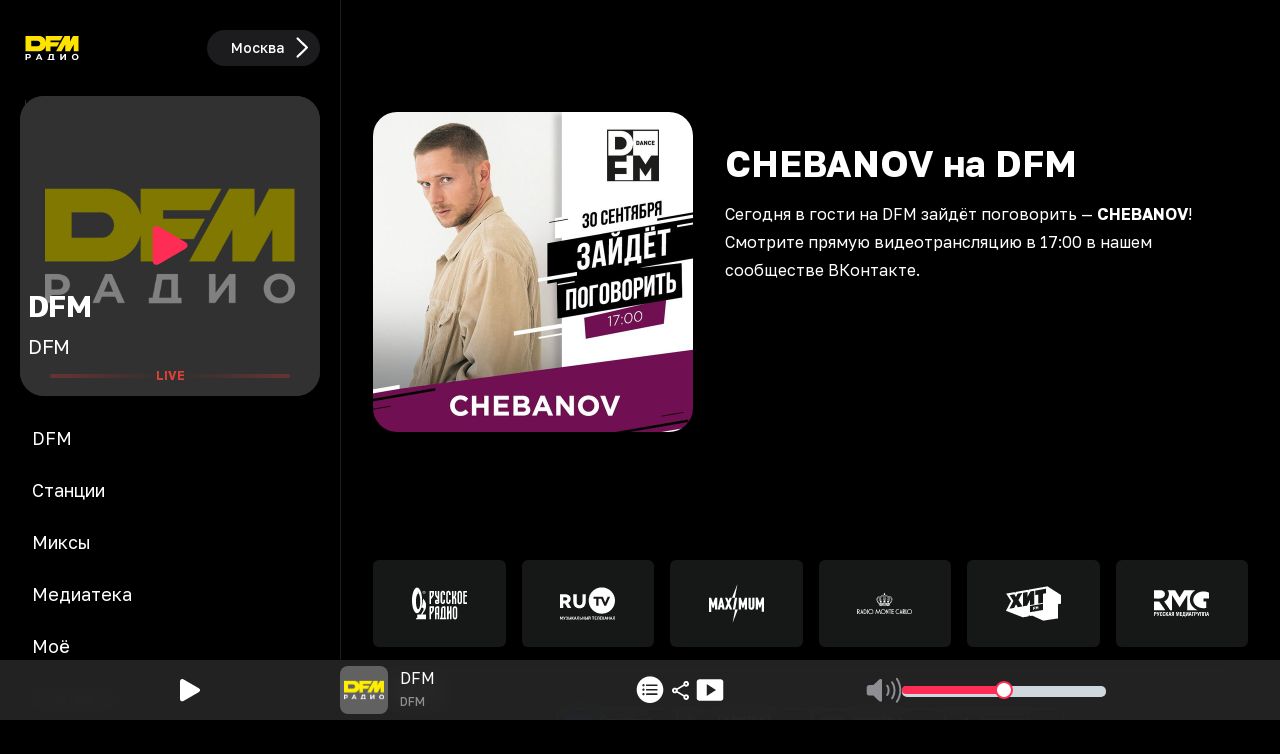

--- FILE ---
content_type: application/javascript; charset=UTF-8
request_url: https://dfm.ru/_next/static/chunks/9cb54ea0-66b825edb5127dd9.js
body_size: 182352
content:
"use strict";(self.webpackChunk_N_E=self.webpackChunk_N_E||[]).push([[5742],{78231:(e,t,i)=>{let s,r,n,a,o,l;i.r(t),i.d(t,{default:()=>r_});var h=i(36034),d=i.n(h),u=i(46611),c=i.n(u),p=i(19804),m=i.n(p),g=i(62100),f=i.n(g),_=i(90451),y=i(7e4),v=i(20709),b=i(6791),T=i(53220),S=i(61622),k=i(26539),C=i(3080),w=i.n(C),E=i(43514),x=i(43746),I=i(40018),P="8.21.0";let A={},L=function(e,t){return A[e]=A[e]||[],t&&(A[e]=A[e].concat(t)),A[e]},D=function(e,t){let i=L(e).indexOf(t);return!(i<=-1)&&(A[e]=A[e].slice(),A[e].splice(i,1),!0)},O={prefixed:!0},M=[["requestFullscreen","exitFullscreen","fullscreenElement","fullscreenEnabled","fullscreenchange","fullscreenerror","fullscreen"],["webkitRequestFullscreen","webkitExitFullscreen","webkitFullscreenElement","webkitFullscreenEnabled","webkitfullscreenchange","webkitfullscreenerror","-webkit-full-screen"]],U=M[0];for(let e=0;e<M.length;e++)if(M[e][1]in c()){s=M[e];break}if(s){for(let e=0;e<s.length;e++)O[U[e]]=s[e];O.prefixed=s[0]!==U[0]}let R=[],B=function e(t,i=":",s=""){let r,n="info";function a(...e){r("log",n,e)}return r=(e,i,r)=>{let n=a.levels[i],o=RegExp(`^(${n})$`),l=t;if("log"!==e&&r.unshift(e.toUpperCase()+":"),s&&(l=`%c${t}`,r.unshift(s)),r.unshift(l+":"),R){R.push([].concat(r));let e=R.length-1e3;R.splice(0,e>0?e:0)}if(!d().console)return;let h=d().console[e];h||"debug"!==e||(h=d().console.info||d().console.log),h&&n&&o.test(e)&&h[Array.isArray(r)?"apply":"call"](d().console,r)},a.createLogger=(r,n,a)=>{let o=void 0!==n?n:i;return e(`${t} ${o} ${r}`,o,void 0!==a?a:s)},a.createNewLogger=(t,i,s)=>e(t,i,s),a.levels={all:"debug|log|warn|error",off:"",debug:"debug|log|warn|error",info:"log|warn|error",warn:"warn|error",error:"error",DEFAULT:n},a.level=e=>{if("string"==typeof e){if(!a.levels.hasOwnProperty(e))throw Error(`"${e}" in not a valid log level`);n=e}return n},a.history=()=>R?[].concat(R):[],a.history.filter=e=>(R||[]).filter(t=>RegExp(`.*${e}.*`).test(t[0])),a.history.clear=()=>{R&&(R.length=0)},a.history.disable=()=>{null!==R&&(R.length=0,R=null)},a.history.enable=()=>{null===R&&(R=[])},a.error=(...e)=>r("error",n,e),a.warn=(...e)=>r("warn",n,e),a.debug=(...e)=>r("debug",n,e),a}("VIDEOJS"),N=B.createLogger,j=Object.prototype.toString,F=function(e){return H(e)?Object.keys(e):[]};function $(e,t){F(e).forEach(i=>t(e[i],i))}function q(e,t,i=0){return F(e).reduce((i,s)=>t(i,e[s],s),i)}function H(e){return!!e&&"object"==typeof e}function V(e){return H(e)&&"[object Object]"===j.call(e)&&e.constructor===Object}function z(...e){let t={};return e.forEach(e=>{e&&$(e,(e,i)=>{if(!V(e)){t[i]=e;return}V(t[i])||(t[i]={}),t[i]=z(t[i],e)})}),t}function W(e={}){let t=[];for(let i in e)if(e.hasOwnProperty(i)){let s=e[i];t.push(s)}return t}function G(e,t,i,s=!0){let r=i=>Object.defineProperty(e,t,{value:i,enumerable:!0,writable:!0}),n={configurable:!0,enumerable:!0,get(){let e=i();return r(e),e}};return s&&(n.set=r),Object.defineProperty(e,t,n)}var K=Object.freeze({__proto__:null,each:$,reduce:q,isObject:H,isPlain:V,merge:z,values:W,defineLazyProperty:G});let Q=!1,Y=null,X=!1,J=!1,Z=!1,ee=!1,et=!1,ei=null,es=null,er=!!(d().cast&&d().cast.framework&&d().cast.framework.CastReceiverContext),en=null,ea=!1,eo=!1,el=!1,eh=!1,ed=!1,eu=!1,ec=!1,ep=!!(ev()&&("ontouchstart"in d()||d().navigator.maxTouchPoints||d().DocumentTouch&&d().document instanceof d().DocumentTouch)),em=d().navigator&&d().navigator.userAgentData;if(em&&em.platform&&em.brands&&(X="Android"===em.platform,Z=!!em.brands.find(e=>"Microsoft Edge"===e.brand),ee=!!em.brands.find(e=>"Chromium"===e.brand),et=!Z&&ee,ei=es=(em.brands.find(e=>"Chromium"===e.brand)||{}).version||null,eo="Windows"===em.platform),!ee){let e,t,i,s,n=d().navigator&&d().navigator.userAgent||"";Q=/iPod/i.test(n),Y=(e=n.match(/OS (\d+)_/i))&&e[1]?e[1]:null,X=/Android/i.test(n),r=function(){let e=n.match(/Android (\d+)(?:\.(\d+))?(?:\.(\d+))*/i);if(!e)return null;let t=e[1]&&parseFloat(e[1]),i=e[2]&&parseFloat(e[2]);return t&&i?parseFloat(e[1]+"."+e[2]):t||null}(),J=/Firefox/i.test(n),Z=/Edg/i.test(n),ee=/Chrome/i.test(n)||/CriOS/i.test(n),et=!Z&&ee,ei=es=(t=n.match(/(Chrome|CriOS)\/(\d+)/))&&t[2]?parseFloat(t[2]):null,!(s=(i=/MSIE\s(\d+)\.\d/.exec(n))&&parseFloat(i[1]))&&/Trident\/7.0/i.test(n)&&/rv:11.0/.test(n)&&(s=11),en=s,ed=/Tizen/i.test(n),eu=/Web0S/i.test(n),ec=ed||eu,ea=/Safari/i.test(n)&&!et&&!X&&!Z&&!ec,eo=/Windows/i.test(n),el=/iPad/i.test(n)||ea&&ep&&!/iPhone/i.test(n),eh=/iPhone/i.test(n)&&!el}let eg=eh||el||Q,ef=(ea||eg)&&!et;var e_=Object.freeze({__proto__:null,get IS_IPOD(){return Q},get IOS_VERSION(){return Y},get IS_ANDROID(){return X},get ANDROID_VERSION(){return r},get IS_FIREFOX(){return J},get IS_EDGE(){return Z},get IS_CHROMIUM(){return ee},get IS_CHROME(){return et},get CHROMIUM_VERSION(){return ei},get CHROME_VERSION(){return es},IS_CHROMECAST_RECEIVER:er,get IE_VERSION(){return en},get IS_SAFARI(){return ea},get IS_WINDOWS(){return eo},get IS_IPAD(){return el},get IS_IPHONE(){return eh},get IS_TIZEN(){return ed},get IS_WEBOS(){return eu},get IS_SMART_TV(){return ec},TOUCH_ENABLED:ep,IS_IOS:eg,IS_ANY_SAFARI:ef});function ey(e){return"string"==typeof e&&!!e.trim()}function ev(){return c()===d().document}function eb(e){return H(e)&&1===e.nodeType}function eT(){try{return d().parent!==d().self}catch(e){return!0}}function eS(e){return function(t,i){if(!ey(t))return c()[e](null);ey(i)&&(i=c().querySelector(i));let s=eb(i)?i:c();return s[e]&&s[e](t)}}function ek(e="div",t={},i={},s){let r=c().createElement(e);return Object.getOwnPropertyNames(t).forEach(function(e){let i=t[e];"textContent"===e?eC(r,i):(r[e]!==i||"tabIndex"===e)&&(r[e]=i)}),Object.getOwnPropertyNames(i).forEach(function(e){r.setAttribute(e,i[e])}),s&&eH(r,s),r}function eC(e,t){return void 0===e.textContent?e.innerText=t:e.textContent=t,e}function ew(e,t){t.firstChild?t.insertBefore(e,t.firstChild):t.appendChild(e)}function eE(e,t){if(t.indexOf(" ")>=0)throw Error("class has illegal whitespace characters");return e.classList.contains(t)}function ex(e,...t){return e.classList.add(...t.reduce((e,t)=>e.concat(t.split(/\s+/)),[])),e}function eI(e,...t){return e?(e.classList.remove(...t.reduce((e,t)=>e.concat(t.split(/\s+/)),[])),e):(B.warn("removeClass was called with an element that doesn't exist"),null)}function eP(e,t,i){return"function"==typeof i&&(i=i(e,t)),"boolean"!=typeof i&&(i=void 0),t.split(/\s+/).forEach(t=>e.classList.toggle(t,i)),e}function eA(e,t){Object.getOwnPropertyNames(t).forEach(function(i){let s=t[i];null==s||!1===s?e.removeAttribute(i):e.setAttribute(i,!0===s?"":s)})}function eL(e){let t={},i=["autoplay","controls","playsinline","loop","muted","default","defaultMuted"];if(e&&e.attributes&&e.attributes.length>0){let s=e.attributes;for(let e=s.length-1;e>=0;e--){let r=s[e].name,n=s[e].value;i.includes(r)&&(n=null!==n),t[r]=n}}return t}function eD(e,t){return e.getAttribute(t)}function eO(e,t,i){e.setAttribute(t,i)}function eM(e,t){e.removeAttribute(t)}function eU(){c().body.focus(),c().onselectstart=function(){return!1}}function eR(){c().onselectstart=function(){return!0}}function eB(e){if(e&&e.getBoundingClientRect&&e.parentNode){let t=e.getBoundingClientRect(),i={};return["bottom","height","left","right","top","width"].forEach(e=>{void 0!==t[e]&&(i[e]=t[e])}),i.height||(i.height=parseFloat(eK(e,"height"))),i.width||(i.width=parseFloat(eK(e,"width"))),i}}function eN(e){if(!e||e&&!e.offsetParent)return{left:0,top:0,width:0,height:0};let t=e.offsetWidth,i=e.offsetHeight,s=0,r=0;for(;e.offsetParent&&e!==c()[O.fullscreenElement];)s+=e.offsetLeft,r+=e.offsetTop,e=e.offsetParent;return{left:s,top:r,width:t,height:i}}function ej(e,t){let i={x:0,y:0};if(eg){let t=e;for(;t&&"html"!==t.nodeName.toLowerCase();){let e=eK(t,"transform");if(/^matrix/.test(e)){let t=e.slice(7,-1).split(/,\s/).map(Number);i.x+=t[4],i.y+=t[5]}else if(/^matrix3d/.test(e)){let t=e.slice(9,-1).split(/,\s/).map(Number);i.x+=t[12],i.y+=t[13]}if(t.assignedSlot&&t.assignedSlot.parentElement&&d().WebKitCSSMatrix){let e=d().getComputedStyle(t.assignedSlot.parentElement).transform,s=new(d()).WebKitCSSMatrix(e);i.x+=s.m41,i.y+=s.m42}t=t.parentNode||t.host}}let s={},r=eN(t.target),n=eN(e),a=n.width,o=n.height,l=t.offsetY-(n.top-r.top),h=t.offsetX-(n.left-r.left);return t.changedTouches&&(h=t.changedTouches[0].pageX-n.left,l=t.changedTouches[0].pageY+n.top,eg&&(h-=i.x,l-=i.y)),s.y=1-Math.max(0,Math.min(1,l/o)),s.x=Math.max(0,Math.min(1,h/a)),s}function eF(e){return H(e)&&3===e.nodeType}function e$(e){for(;e.firstChild;)e.removeChild(e.firstChild);return e}function eq(e){return"function"==typeof e&&(e=e()),(Array.isArray(e)?e:[e]).map(e=>("function"==typeof e&&(e=e()),eb(e)||eF(e))?e:"string"==typeof e&&/\S/.test(e)?c().createTextNode(e):void 0).filter(e=>e)}function eH(e,t){return eq(t).forEach(t=>e.appendChild(t)),e}function eV(e,t){return eH(e$(e),t)}function ez(e){return void 0===e.button&&void 0===e.buttons||0===e.button&&void 0===e.buttons||"mouseup"===e.type&&0===e.button&&0===e.buttons||"mousedown"===e.type&&0===e.button&&0===e.buttons||0===e.button&&1===e.buttons}let eW=eS("querySelector"),eG=eS("querySelectorAll");function eK(e,t){if(!e||!t)return"";if("function"==typeof d().getComputedStyle){let i;try{i=d().getComputedStyle(e)}catch(e){return""}return i?i.getPropertyValue(t)||i[t]:""}return""}function eQ(e){[...c().styleSheets].forEach(t=>{try{let i=[...t.cssRules].map(e=>e.cssText).join(""),s=c().createElement("style");s.textContent=i,e.document.head.appendChild(s)}catch(s){let i=c().createElement("link");i.rel="stylesheet",i.type=t.type,i.media=t.media.mediaText,i.href=t.href,e.document.head.appendChild(i)}})}var eY=Object.freeze({__proto__:null,isReal:ev,isEl:eb,isInFrame:eT,createEl:ek,textContent:eC,prependTo:ew,hasClass:eE,addClass:ex,removeClass:eI,toggleClass:eP,setAttributes:eA,getAttributes:eL,getAttribute:eD,setAttribute:eO,removeAttribute:eM,blockTextSelection:eU,unblockTextSelection:eR,getBoundingClientRect:eB,findPosition:eN,getPointerPosition:ej,isTextNode:eF,emptyEl:e$,normalizeContent:eq,appendContent:eH,insertContent:eV,isSingleLeftClick:ez,$:eW,$$:eG,computedStyle:eK,copyStyleSheetsToWindow:eQ});let eX=!1,eJ=function(){if(!1===n.options.autoSetup)return;let e=Array.prototype.slice.call(c().getElementsByTagName("video")),t=Array.prototype.slice.call(c().getElementsByTagName("audio")),i=Array.prototype.slice.call(c().getElementsByTagName("video-js")),s=e.concat(t,i);if(s&&s.length>0)for(let e=0,t=s.length;e<t;e++){let t=s[e];if(t&&t.getAttribute)void 0===t.player&&null!==t.getAttribute("data-setup")&&n(t);else{eZ(1);break}}else eX||eZ(1)};function eZ(e,t){ev()&&(t&&(n=t),d().setTimeout(eJ,e))}function e0(){eX=!0,d().removeEventListener("load",e0)}ev()&&("complete"===c().readyState?e0():d().addEventListener("load",e0));let e1=function(e){let t=c().createElement("style");return t.className=e,t},e2=function(e,t){e.styleSheet?e.styleSheet.cssText=t:e.textContent=t};var e4=new WeakMap;let e8=3;function e5(e,t){if(!e4.has(e))return;let i=e4.get(e);0===i.handlers[t].length&&(delete i.handlers[t],e.removeEventListener?e.removeEventListener(t,i.dispatcher,!1):e.detachEvent&&e.detachEvent("on"+t,i.dispatcher)),Object.getOwnPropertyNames(i.handlers).length<=0&&(delete i.handlers,delete i.dispatcher,delete i.disabled),0===Object.getOwnPropertyNames(i).length&&e4.delete(e)}function e3(e,t,i,s){i.forEach(function(i){e(t,i,s)})}function e6(e){if(e.fixed_)return e;function t(){return!0}function i(){return!1}if(!e||!e.isPropagationStopped||!e.isImmediatePropagationStopped){let s=e||d().event;e={};let r=["layerX","layerY","keyLocation","path","webkitMovementX","webkitMovementY","mozPressure","mozInputSource"];for(let t in s)r.includes(t)||"returnValue"===t&&s.preventDefault||(e[t]=s[t]);if(e.target||(e.target=e.srcElement||c()),e.relatedTarget||(e.relatedTarget=e.fromElement===e.target?e.toElement:e.fromElement),e.preventDefault=function(){s.preventDefault&&s.preventDefault(),e.returnValue=!1,s.returnValue=!1,e.defaultPrevented=!0},e.defaultPrevented=!1,e.stopPropagation=function(){s.stopPropagation&&s.stopPropagation(),e.cancelBubble=!0,s.cancelBubble=!0,e.isPropagationStopped=t},e.isPropagationStopped=i,e.stopImmediatePropagation=function(){s.stopImmediatePropagation&&s.stopImmediatePropagation(),e.isImmediatePropagationStopped=t,e.stopPropagation()},e.isImmediatePropagationStopped=i,null!==e.clientX&&void 0!==e.clientX){let t=c().documentElement,i=c().body;e.pageX=e.clientX+(t&&t.scrollLeft||i&&i.scrollLeft||0)-(t&&t.clientLeft||i&&i.clientLeft||0),e.pageY=e.clientY+(t&&t.scrollTop||i&&i.scrollTop||0)-(t&&t.clientTop||i&&i.clientTop||0)}e.which=e.charCode||e.keyCode,null!==e.button&&void 0!==e.button&&(e.button=1&e.button?0:4&e.button?1:2&e.button?2:0)}return e.fixed_=!0,e}let e7=function(){if("boolean"!=typeof a){a=!1;try{let e=Object.defineProperty({},"passive",{get(){a=!0}});d().addEventListener("test",null,e),d().removeEventListener("test",null,e)}catch(e){}}return a},e9=["touchstart","touchmove"];function te(e,t,i){if(Array.isArray(t))return e3(te,e,t,i);e4.has(e)||e4.set(e,{});let s=e4.get(e);if(s.handlers||(s.handlers={}),s.handlers[t]||(s.handlers[t]=[]),i.guid||(i.guid=e8++),s.handlers[t].push(i),s.dispatcher||(s.disabled=!1,s.dispatcher=function(t,i){if(s.disabled)return;t=e6(t);let r=s.handlers[t.type];if(r){let s=r.slice(0);for(let r=0,n=s.length;r<n;r++)if(t.isImmediatePropagationStopped())break;else try{s[r].call(e,t,i)}catch(e){B.error(e)}}}),1===s.handlers[t].length)if(e.addEventListener){let i=!1;e7()&&e9.indexOf(t)>-1&&(i={passive:!0}),e.addEventListener(t,s.dispatcher,i)}else e.attachEvent&&e.attachEvent("on"+t,s.dispatcher)}function tt(e,t,i){if(!e4.has(e))return;let s=e4.get(e);if(!s.handlers)return;if(Array.isArray(t))return e3(tt,e,t,i);let r=function(e,t){s.handlers[t]=[],e5(e,t)};if(void 0===t){for(let t in s.handlers)Object.prototype.hasOwnProperty.call(s.handlers||{},t)&&r(e,t);return}let n=s.handlers[t];if(n){if(!i)return void r(e,t);if(i.guid)for(let e=0;e<n.length;e++)n[e].guid===i.guid&&n.splice(e--,1);e5(e,t)}}function ti(e,t,i){let s=e4.has(e)?e4.get(e):{},r=e.parentNode||e.ownerDocument;if("string"==typeof t?t={type:t,target:e}:t.target||(t.target=e),t=e6(t),s.dispatcher&&s.dispatcher.call(e,t,i),r&&!t.isPropagationStopped()&&!0===t.bubbles)ti.call(null,r,t,i);else if(!r&&!t.defaultPrevented&&t.target&&t.target[t.type]){e4.has(t.target)||e4.set(t.target,{});let e=e4.get(t.target);t.target[t.type]&&(e.disabled=!0,"function"==typeof t.target[t.type]&&t.target[t.type](),e.disabled=!1)}return!t.defaultPrevented}function ts(e,t,i){if(Array.isArray(t))return e3(ts,e,t,i);let s=function(){tt(e,t,s),i.apply(this,arguments)};s.guid=i.guid=i.guid||e8++,te(e,t,s)}function tr(e,t,i){let s=function(){tt(e,t,s),i.apply(this,arguments)};s.guid=i.guid=i.guid||e8++,te(e,t,s)}var tn=Object.freeze({__proto__:null,fixEvent:e6,on:te,off:tt,trigger:ti,one:ts,any:tr});let ta=function(e,t,i){t.guid||(t.guid=e8++);let s=t.bind(e);return s.guid=i?i+"_"+t.guid:t.guid,s},to=function(e,t){let i=d().performance.now();return function(...s){let r=d().performance.now();r-i>=t&&(e(...s),i=r)}},tl=function(e,t,i,s=d()){let r,n=function(){let n=this,a=arguments,o=function(){r=null,o=null,i||e.apply(n,a)};!r&&i&&e.apply(n,a),s.clearTimeout(r),r=s.setTimeout(o,t)};return n.cancel=()=>{s.clearTimeout(r),r=null},n};var th=Object.freeze({__proto__:null,UPDATE_REFRESH_INTERVAL:30,bind_:ta,throttle:to,debounce:tl});class td{on(e,t){let i=this.addEventListener;this.addEventListener=()=>{},te(this,e,t),this.addEventListener=i}off(e,t){tt(this,e,t)}one(e,t){let i=this.addEventListener;this.addEventListener=()=>{},ts(this,e,t),this.addEventListener=i}any(e,t){let i=this.addEventListener;this.addEventListener=()=>{},tr(this,e,t),this.addEventListener=i}trigger(e){let t=e.type||e;"string"==typeof e&&(e={type:t}),e=e6(e),this.allowedEvents_[t]&&this["on"+t]&&this["on"+t](e),ti(this,e)}queueTrigger(e){o||(o=new Map);let t=e.type||e,i=o.get(this);i||(i=new Map,o.set(this,i));let s=i.get(t);i.delete(t),d().clearTimeout(s);let r=d().setTimeout(()=>{i.delete(t),0===i.size&&(i=null,o.delete(this)),this.trigger(e)},0);i.set(t,r)}}td.prototype.allowedEvents_={},td.prototype.addEventListener=td.prototype.on,td.prototype.removeEventListener=td.prototype.off,td.prototype.dispatchEvent=td.prototype.trigger;let tu=e=>"function"==typeof e.name?e.name():"string"==typeof e.name?e.name:e.name_?e.name_:e.constructor&&e.constructor.name?e.constructor.name:typeof e,tc=e=>e instanceof td||!!e.eventBusEl_&&["on","one","off","trigger"].every(t=>"function"==typeof e[t]),tp=e=>"string"==typeof e&&/\S/.test(e)||Array.isArray(e)&&!!e.length,tm=(e,t,i)=>{if(!e||!e.nodeName&&!tc(e))throw Error(`Invalid target for ${tu(t)}#${i}; must be a DOM node or evented object.`)},tg=(e,t,i)=>{if(!tp(e))throw Error(`Invalid event type for ${tu(t)}#${i}; must be a non-empty string or array.`)},tf=(e,t,i)=>{if("function"!=typeof e)throw Error(`Invalid listener for ${tu(t)}#${i}; must be a function.`)},t_=(e,t,i)=>{let s,r,n,a=t.length<3||t[0]===e||t[0]===e.eventBusEl_;return a?(s=e.eventBusEl_,t.length>=3&&t.shift(),[r,n]=t):(s=t[0],r=t[1],n=t[2]),tm(s,e,i),tg(r,e,i),tf(n,e,i),{isTargetingSelf:a,target:s,type:r,listener:n=ta(e,n)}},ty=(e,t,i,s)=>{tm(e,e,t),e.nodeName?tn[t](e,i,s):e[t](i,s)},tv={on(...e){let{isTargetingSelf:t,target:i,type:s,listener:r}=t_(this,e,"on");if(ty(i,"on",s,r),!t){let e=()=>this.off(i,s,r);e.guid=r.guid;let t=()=>this.off("dispose",e);t.guid=r.guid,ty(this,"on","dispose",e),ty(i,"on","dispose",t)}},one(...e){let{isTargetingSelf:t,target:i,type:s,listener:r}=t_(this,e,"one");if(t)ty(i,"one",s,r);else{let e=(...t)=>{this.off(i,s,e),r.apply(null,t)};e.guid=r.guid,ty(i,"one",s,e)}},any(...e){let{isTargetingSelf:t,target:i,type:s,listener:r}=t_(this,e,"any");if(t)ty(i,"any",s,r);else{let e=(...t)=>{this.off(i,s,e),r.apply(null,t)};e.guid=r.guid,ty(i,"any",s,e)}},off(e,t,i){!e||tp(e)?tt(this.eventBusEl_,e,t):(tm(e,this,"off"),tg(t,this,"off"),tf(i,this,"off"),i=ta(this,i),this.off("dispose",i),e.nodeName?(tt(e,t,i),tt(e,"dispose",i)):tc(e)&&(e.off(t,i),e.off("dispose",i)))},trigger(e,t){if(tm(this.eventBusEl_,this,"trigger"),!tp(e&&"string"!=typeof e?e.type:e))throw Error(`Invalid event type for ${tu(this)}#trigger; must be a non-empty string or object with a type key that has a non-empty value.`);return ti(this.eventBusEl_,e,t)}};function tb(e,t={}){let{eventBusKey:i}=t;if(i){if(!e[i].nodeName)throw Error(`The eventBusKey "${i}" does not refer to an element.`);e.eventBusEl_=e[i]}else e.eventBusEl_=ek("span",{className:"vjs-event-bus"});return Object.assign(e,tv),e.eventedCallbacks&&e.eventedCallbacks.forEach(e=>{e()}),e.on("dispose",()=>{e.off(),[e,e.el_,e.eventBusEl_].forEach(function(e){e&&e4.has(e)&&e4.delete(e)}),d().setTimeout(()=>{e.eventBusEl_=null},0)}),e}let tT={state:{},setState(e){let t;return"function"==typeof e&&(e=e()),$(e,(e,i)=>{this.state[i]!==e&&((t=t||{})[i]={from:this.state[i],to:e}),this.state[i]=e}),t&&tc(this)&&this.trigger({changes:t,type:"statechanged"}),t}};function tS(e,t){return Object.assign(e,tT),e.state=Object.assign({},e.state,t),"function"==typeof e.handleStateChanged&&tc(e)&&e.on("statechanged",e.handleStateChanged),e}let tk=function(e){return"string"!=typeof e?e:e.replace(/./,e=>e.toLowerCase())},tC=function(e){return"string"!=typeof e?e:e.replace(/./,e=>e.toUpperCase())},tw=function(e,t){return tC(e)===tC(t)};var tE=Object.freeze({__proto__:null,toLowerCase:tk,toTitleCase:tC,titleCaseEquals:tw});class tx{constructor(e,t,i){if(!e&&this.play?this.player_=e=this:this.player_=e,this.isDisposed_=!1,this.parentComponent_=null,this.options_=z({},this.options_),t=this.options_=z(this.options_,t),this.id_=t.id||t.el&&t.el.id,!this.id_){const t=e&&e.id&&e.id()||"no_player";this.id_=`${t}_component_${e8++}`}this.name_=t.name||null,t.el?this.el_=t.el:!1!==t.createEl&&(this.el_=this.createEl()),t.className&&this.el_&&t.className.split(" ").forEach(e=>this.addClass(e)),["on","off","one","any","trigger"].forEach(e=>{this[e]=void 0}),!1!==t.evented&&(tb(this,{eventBusKey:this.el_?"el_":null}),this.handleLanguagechange=this.handleLanguagechange.bind(this),this.on(this.player_,"languagechange",this.handleLanguagechange)),tS(this,this.constructor.defaultState),this.children_=[],this.childIndex_={},this.childNameIndex_={},this.setTimeoutIds_=new Set,this.setIntervalIds_=new Set,this.rafIds_=new Set,this.namedRafs_=new Map,this.clearingTimersOnDispose_=!1,!1!==t.initChildren&&this.initChildren(),this.ready(i),!1!==t.reportTouchActivity&&this.enableTouchActivity()}dispose(e={}){if(!this.isDisposed_){if(this.readyQueue_&&(this.readyQueue_.length=0),this.trigger({type:"dispose",bubbles:!1}),this.isDisposed_=!0,this.children_)for(let e=this.children_.length-1;e>=0;e--)this.children_[e].dispose&&this.children_[e].dispose();this.children_=null,this.childIndex_=null,this.childNameIndex_=null,this.parentComponent_=null,this.el_&&(this.el_.parentNode&&(e.restoreEl?this.el_.parentNode.replaceChild(e.restoreEl,this.el_):this.el_.parentNode.removeChild(this.el_)),this.el_=null),this.player_=null}}isDisposed(){return!!this.isDisposed_}player(){return this.player_}options(e){return e&&(this.options_=z(this.options_,e)),this.options_}el(){return this.el_}createEl(e,t,i){return ek(e,t,i)}localize(e,t,i=e){let s=this.player_.language&&this.player_.language(),r=this.player_.languages&&this.player_.languages(),n=r&&r[s],a=s&&s.split("-")[0],o=r&&r[a],l=i;return n&&n[e]?l=n[e]:o&&o[e]&&(l=o[e]),t&&(l=l.replace(/\{(\d+)\}/g,function(e,i){let s=t[i-1],r=s;return void 0===s&&(r=e),r})),l}handleLanguagechange(){}contentEl(){return this.contentEl_||this.el_}id(){return this.id_}name(){return this.name_}children(){return this.children_}getChildById(e){return this.childIndex_[e]}getChild(e){if(e)return this.childNameIndex_[e]}getDescendant(...e){e=e.reduce((e,t)=>e.concat(t),[]);let t=this;for(let i=0;i<e.length;i++)if(!(t=t.getChild(e[i]))||!t.getChild)return;return t}setIcon(e,t=this.el()){if(!this.player_.options_.experimentalSvgIcons)return;let i="http://www.w3.org/2000/svg",s=ek("span",{className:"vjs-icon-placeholder vjs-svg-icon"},{"aria-hidden":"true"}),r=c().createElementNS(i,"svg");r.setAttributeNS(null,"viewBox","0 0 512 512");let n=c().createElementNS(i,"use");return r.appendChild(n),n.setAttributeNS(null,"href",`#vjs-icon-${e}`),s.appendChild(r),this.iconIsSet_?t.replaceChild(s,t.querySelector(".vjs-icon-placeholder")):t.appendChild(s),this.iconIsSet_=!0,s}addChild(e,t={},i=this.children_.length){let s,r;if("string"==typeof e){r=tC(e);let i=t.componentClass||r;t.name=r;let n=tx.getComponent(i);if(!n)throw Error(`Component ${i} does not exist`);if("function"!=typeof n)return null;s=new n(this.player_||this,t)}else s=e;if(s.parentComponent_&&s.parentComponent_.removeChild(s),this.children_.splice(i,0,s),s.parentComponent_=this,"function"==typeof s.id&&(this.childIndex_[s.id()]=s),(r=r||s.name&&tC(s.name()))&&(this.childNameIndex_[r]=s,this.childNameIndex_[tk(r)]=s),"function"==typeof s.el&&s.el()){let e=null;this.children_[i+1]&&(this.children_[i+1].el_?e=this.children_[i+1].el_:eb(this.children_[i+1])&&(e=this.children_[i+1])),this.contentEl().insertBefore(s.el(),e)}return s}removeChild(e){if("string"==typeof e&&(e=this.getChild(e)),!e||!this.children_)return;let t=!1;for(let i=this.children_.length-1;i>=0;i--)if(this.children_[i]===e){t=!0,this.children_.splice(i,1);break}if(!t)return;e.parentComponent_=null,this.childIndex_[e.id()]=null,this.childNameIndex_[tC(e.name())]=null,this.childNameIndex_[tk(e.name())]=null;let i=e.el();i&&i.parentNode===this.contentEl()&&this.contentEl().removeChild(e.el())}initChildren(){let e=this.options_.children;if(e){let t,i=this.options_,s=e=>{let t=e.name,s=e.opts;if(void 0!==i[t]&&(s=i[t]),!1===s)return;!0===s&&(s={}),s.playerOptions=this.options_.playerOptions;let r=this.addChild(t,s);r&&(this[t]=r)},r=tx.getComponent("Tech");(t=Array.isArray(e)?e:Object.keys(e)).concat(Object.keys(this.options_).filter(function(e){return!t.some(function(t){return"string"==typeof t?e===t:e===t.name})})).map(t=>{let i,s;return"string"==typeof t?s=e[i=t]||this.options_[i]||{}:(i=t.name,s=t),{name:i,opts:s}}).filter(e=>{let t=tx.getComponent(e.opts.componentClass||tC(e.name));return t&&!r.isTech(t)}).forEach(s)}}buildCSSClass(){return""}ready(e,t=!1){if(e){if(!this.isReady_){this.readyQueue_=this.readyQueue_||[],this.readyQueue_.push(e);return}t?e.call(this):this.setTimeout(e,1)}}triggerReady(){this.isReady_=!0,this.setTimeout(function(){let e=this.readyQueue_;this.readyQueue_=[],e&&e.length>0&&e.forEach(function(e){e.call(this)},this),this.trigger("ready")},1)}$(e,t){return eW(e,t||this.contentEl())}$$(e,t){return eG(e,t||this.contentEl())}hasClass(e){return eE(this.el_,e)}addClass(...e){ex(this.el_,...e)}removeClass(...e){eI(this.el_,...e)}toggleClass(e,t){eP(this.el_,e,t)}show(){this.removeClass("vjs-hidden")}hide(){this.addClass("vjs-hidden")}lockShowing(){this.addClass("vjs-lock-showing")}unlockShowing(){this.removeClass("vjs-lock-showing")}getAttribute(e){return eD(this.el_,e)}setAttribute(e,t){eO(this.el_,e,t)}removeAttribute(e){eM(this.el_,e)}width(e,t){return this.dimension("width",e,t)}height(e,t){return this.dimension("height",e,t)}dimensions(e,t){this.width(e,!0),this.height(t)}dimension(e,t,i){if(void 0!==t){(null===t||t!=t)&&(t=0),-1!==(""+t).indexOf("%")||-1!==(""+t).indexOf("px")?this.el_.style[e]=t:"auto"===t?this.el_.style[e]="":this.el_.style[e]=t+"px",i||this.trigger("componentresize");return}if(!this.el_)return 0;let s=this.el_.style[e],r=s.indexOf("px");return -1!==r?parseInt(s.slice(0,r),10):parseInt(this.el_["offset"+tC(e)],10)}currentDimension(e){let t=0;if("width"!==e&&"height"!==e)throw Error("currentDimension only accepts width or height value");if(0===(t=parseFloat(t=eK(this.el_,e)))||isNaN(t)){let i=`offset${tC(e)}`;t=this.el_[i]}return t}currentDimensions(){return{width:this.currentDimension("width"),height:this.currentDimension("height")}}currentWidth(){return this.currentDimension("width")}currentHeight(){return this.currentDimension("height")}getPositions(){let e=this.el_.getBoundingClientRect();return{boundingClientRect:{x:e.x,y:e.y,width:e.width,height:e.height,top:e.top,right:e.right,bottom:e.bottom,left:e.left},center:{x:e.left+e.width/2,y:e.top+e.height/2,width:0,height:0,top:e.top+e.height/2,right:e.left+e.width/2,bottom:e.top+e.height/2,left:e.left+e.width/2}}}focus(){this.el_.focus()}blur(){this.el_.blur()}handleKeyDown(e){this.player_&&("Tab"===e.key||this.player_.options_.playerOptions.spatialNavigation&&this.player_.options_.playerOptions.spatialNavigation.enabled||e.stopPropagation(),this.player_.handleKeyDown(e))}handleKeyPress(e){this.handleKeyDown(e)}emitTapEvents(){let e,t=0,i=null;this.on("touchstart",function(s){1===s.touches.length&&(i={pageX:s.touches[0].pageX,pageY:s.touches[0].pageY},t=d().performance.now(),e=!0)}),this.on("touchmove",function(t){if(t.touches.length>1)e=!1;else if(i){let s=t.touches[0].pageX-i.pageX,r=t.touches[0].pageY-i.pageY;Math.sqrt(s*s+r*r)>10&&(e=!1)}});let s=function(){e=!1};this.on("touchleave",s),this.on("touchcancel",s),this.on("touchend",function(s){i=null,!0===e&&d().performance.now()-t<200&&(s.preventDefault(),this.trigger("tap"))})}enableTouchActivity(){let e;if(!this.player()||!this.player().reportUserActivity)return;let t=ta(this.player(),this.player().reportUserActivity);this.on("touchstart",function(){t(),this.clearInterval(e),e=this.setInterval(t,250)});let i=function(i){t(),this.clearInterval(e)};this.on("touchmove",t),this.on("touchend",i),this.on("touchcancel",i)}setTimeout(e,t){var i;return e=ta(this,e),this.clearTimersOnDispose_(),i=d().setTimeout(()=>{this.setTimeoutIds_.has(i)&&this.setTimeoutIds_.delete(i),e()},t),this.setTimeoutIds_.add(i),i}clearTimeout(e){return this.setTimeoutIds_.has(e)&&(this.setTimeoutIds_.delete(e),d().clearTimeout(e)),e}setInterval(e,t){e=ta(this,e),this.clearTimersOnDispose_();let i=d().setInterval(e,t);return this.setIntervalIds_.add(i),i}clearInterval(e){return this.setIntervalIds_.has(e)&&(this.setIntervalIds_.delete(e),d().clearInterval(e)),e}requestAnimationFrame(e){var t;return this.clearTimersOnDispose_(),e=ta(this,e),t=d().requestAnimationFrame(()=>{this.rafIds_.has(t)&&this.rafIds_.delete(t),e()}),this.rafIds_.add(t),t}requestNamedAnimationFrame(e,t){this.namedRafs_.has(e)&&this.cancelNamedAnimationFrame(e),this.clearTimersOnDispose_(),t=ta(this,t);let i=this.requestAnimationFrame(()=>{t(),this.namedRafs_.has(e)&&this.namedRafs_.delete(e)});return this.namedRafs_.set(e,i),e}cancelNamedAnimationFrame(e){this.namedRafs_.has(e)&&(this.cancelAnimationFrame(this.namedRafs_.get(e)),this.namedRafs_.delete(e))}cancelAnimationFrame(e){return this.rafIds_.has(e)&&(this.rafIds_.delete(e),d().cancelAnimationFrame(e)),e}clearTimersOnDispose_(){this.clearingTimersOnDispose_||(this.clearingTimersOnDispose_=!0,this.one("dispose",()=>{[["namedRafs_","cancelNamedAnimationFrame"],["rafIds_","cancelAnimationFrame"],["setTimeoutIds_","clearTimeout"],["setIntervalIds_","clearInterval"]].forEach(([e,t])=>{this[e].forEach((e,i)=>this[t](i))}),this.clearingTimersOnDispose_=!1}))}getIsDisabled(){return!!this.el_.disabled}getIsExpresslyInert(){return this.el_.inert&&!this.el_.ownerDocument.documentElement.inert}getIsFocusable(e){return(e||this.el_).tabIndex>=0&&!(this.getIsDisabled()||this.getIsExpresslyInert())}getIsAvailableToBeFocused(e){var t;function i(e){let t=d().getComputedStyle(e,null),i=t.getPropertyValue("visibility");return"none"!==t.getPropertyValue("display")&&!["hidden","collapse"].includes(i)}return e||(e=this.el()),!!(function(e){if(e.offsetWidth+e.offsetHeight+e.getBoundingClientRect().height+e.getBoundingClientRect().width===0)return!1;let t={x:e.getBoundingClientRect().left+e.offsetWidth/2,y:e.getBoundingClientRect().top+e.offsetHeight/2};if(t.x<0||t.x>(c().documentElement.clientWidth||d().innerWidth)||t.y<0||t.y>(c().documentElement.clientHeight||d().innerHeight))return!1;let i=c().elementFromPoint(t.x,t.y);for(;i;){if(i===e)return!0;if(!i.parentNode)return!1;i=i.parentNode}}(e)&&i((t=e).parentElement)&&i(t)&&"0"!==t.style.opacity&&"0px"!==d().getComputedStyle(t).height&&"0px"!==d().getComputedStyle(t).width&&1)&&(!e.parentElement||!!(e.tabIndex>=0))}static registerComponent(e,t){if("string"!=typeof e||!e)throw Error(`Illegal component name, "${e}"; must be a non-empty string.`);let i=tx.getComponent("Tech"),s=i&&i.isTech(t),r=tx===t||tx.prototype.isPrototypeOf(t.prototype);if(s||!r){let t;throw t=s?"techs must be registered using Tech.registerTech()":"must be a Component subclass",Error(`Illegal component, "${e}"; ${t}.`)}e=tC(e),tx.components_||(tx.components_={});let n=tx.getComponent("Player");if("Player"===e&&n&&n.players){let e=n.players,t=Object.keys(e);if(e&&t.length>0&&t.map(t=>e[t]).every(Boolean))throw Error("Can not register Player component after player has been created.")}return tx.components_[e]=t,tx.components_[tk(e)]=t,t}static getComponent(e){if(e&&tx.components_)return tx.components_[e]}}function tI(e,t,i,s){var r=i.length-1;if("number"!=typeof s||s<0||s>r)throw Error(`Failed to execute '${e}' on 'TimeRanges': The index provided (${s}) is non-numeric or out of bounds (0-${r}).`);return i[s][t]}function tP(e){let t;return t=void 0===e||0===e.length?{length:0,start(){throw Error("This TimeRanges object is empty")},end(){throw Error("This TimeRanges object is empty")}}:{length:e.length,start:tI.bind(null,"start",0,e),end:tI.bind(null,"end",1,e)},d().Symbol&&d().Symbol.iterator&&(t[d().Symbol.iterator]=()=>(e||[]).values()),t}function tA(e,t){return Array.isArray(e)?tP(e):void 0===e||void 0===t?tP():tP([[e,t]])}tx.registerComponent("Component",tx);let tL=function(e,t){let i=Math.floor((e=e<0?0:e)%60),s=Math.floor(e/60%60),r=Math.floor(e/3600),n=Math.floor(t/60%60),a=Math.floor(t/3600);return(isNaN(e)||e===1/0)&&(r=s=i="-"),s=(((r=r>0||a>0?r+":":"")||n>=10)&&s<10?"0"+s:s)+":",r+s+(i=i<10?"0"+i:i)},tD=tL;function tO(e){tD=e}function tM(){tD=tL}function tU(e,t=e){return tD(e,t)}var tR=Object.freeze({__proto__:null,createTimeRanges:tA,createTimeRange:tA,setFormatTime:tO,resetFormatTime:tM,formatTime:tU});function tB(e,t){let i,s,r=0;if(!t)return 0;e&&e.length||(e=tA(0,0));for(let n=0;n<e.length;n++)i=e.start(n),(s=e.end(n))>t&&(s=t),r+=s-i;return r/t}function tN(e){if(e instanceof tN)return e;"number"==typeof e?this.code=e:"string"==typeof e?this.message=e:H(e)&&("number"==typeof e.code&&(this.code=e.code),Object.assign(this,e)),this.message||(this.message=tN.defaultMessages[this.code]||"")}function tj(e){return null!=e&&"function"==typeof e.then}function tF(e){tj(e)&&e.then(null,e=>{})}tN.prototype.code=0,tN.prototype.message="",tN.prototype.status=null,tN.prototype.metadata=null,tN.errorTypes=["MEDIA_ERR_CUSTOM","MEDIA_ERR_ABORTED","MEDIA_ERR_NETWORK","MEDIA_ERR_DECODE","MEDIA_ERR_SRC_NOT_SUPPORTED","MEDIA_ERR_ENCRYPTED"],tN.defaultMessages={1:"You aborted the media playback",2:"A network error caused the media download to fail part-way.",3:"The media playback was aborted due to a corruption problem or because the media used features your browser did not support.",4:"The media could not be loaded, either because the server or network failed or because the format is not supported.",5:"The media is encrypted and we do not have the keys to decrypt it."},tN.MEDIA_ERR_CUSTOM=0,tN.prototype.MEDIA_ERR_CUSTOM=0,tN.MEDIA_ERR_ABORTED=1,tN.prototype.MEDIA_ERR_ABORTED=1,tN.MEDIA_ERR_NETWORK=2,tN.prototype.MEDIA_ERR_NETWORK=2,tN.MEDIA_ERR_DECODE=3,tN.prototype.MEDIA_ERR_DECODE=3,tN.MEDIA_ERR_SRC_NOT_SUPPORTED=4,tN.prototype.MEDIA_ERR_SRC_NOT_SUPPORTED=4,tN.MEDIA_ERR_ENCRYPTED=5,tN.prototype.MEDIA_ERR_ENCRYPTED=5;let t$=function(e){return["kind","label","language","id","inBandMetadataTrackDispatchType","mode","src"].reduce((t,i,s)=>(e[i]&&(t[i]=e[i]),t),{cues:e.cues&&Array.prototype.map.call(e.cues,function(e){return{startTime:e.startTime,endTime:e.endTime,text:e.text,id:e.id}})})};var tq=function(e){let t=e.$$("track"),i=Array.prototype.map.call(t,e=>e.track);return Array.prototype.map.call(t,function(e){let t=t$(e.track);return e.src&&(t.src=e.src),t}).concat(Array.prototype.filter.call(e.textTracks(),function(e){return -1===i.indexOf(e)}).map(t$))};let tH="vjs-modal-dialog";class tV extends tx{constructor(e,t){super(e,t),this.handleKeyDown_=e=>this.handleKeyDown(e),this.close_=e=>this.close(e),this.opened_=this.hasBeenOpened_=this.hasBeenFilled_=!1,this.closeable(!this.options_.uncloseable),this.content(this.options_.content),this.contentEl_=ek("div",{className:`${tH}-content`},{role:"document"}),this.descEl_=ek("p",{className:`${tH}-description vjs-control-text`,id:this.el().getAttribute("aria-describedby")}),eC(this.descEl_,this.description()),this.el_.appendChild(this.descEl_),this.el_.appendChild(this.contentEl_)}createEl(){return super.createEl("div",{className:this.buildCSSClass(),tabIndex:-1},{"aria-describedby":`${this.id()}_description`,"aria-hidden":"true","aria-label":this.label(),role:"dialog","aria-live":"polite"})}dispose(){this.contentEl_=null,this.descEl_=null,this.previouslyActiveEl_=null,super.dispose()}buildCSSClass(){return`${tH} vjs-hidden ${super.buildCSSClass()}`}label(){return this.localize(this.options_.label||"Modal Window")}description(){let e=this.options_.description||this.localize("This is a modal window.");return this.closeable()&&(e+=" "+this.localize("This modal can be closed by pressing the Escape key or activating the close button.")),e}open(){if(this.opened_){this.options_.fillAlways&&this.fill();return}let e=this.player();this.trigger("beforemodalopen"),this.opened_=!0,!this.options_.fillAlways&&(this.hasBeenOpened_||this.hasBeenFilled_)||this.fill(),this.wasPlaying_=!e.paused(),this.options_.pauseOnOpen&&this.wasPlaying_&&e.pause(),this.on("keydown",this.handleKeyDown_),this.hadControls_=e.controls(),e.controls(!1),this.show(),this.conditionalFocus_(),this.el().setAttribute("aria-hidden","false"),this.trigger("modalopen"),this.hasBeenOpened_=!0}opened(e){return"boolean"==typeof e&&this[e?"open":"close"](),this.opened_}close(){if(!this.opened_)return;let e=this.player();this.trigger("beforemodalclose"),this.opened_=!1,this.wasPlaying_&&this.options_.pauseOnOpen&&e.play(),this.off("keydown",this.handleKeyDown_),this.hadControls_&&e.controls(!0),this.hide(),this.el().setAttribute("aria-hidden","true"),this.trigger({type:"modalclose",bubbles:!0}),this.conditionalBlur_(),this.options_.temporary&&this.dispose()}closeable(e){if("boolean"==typeof e){let t=this.closeable_=!!e,i=this.getChild("closeButton");if(t&&!i){let e=this.contentEl_;this.contentEl_=this.el_,i=this.addChild("closeButton",{controlText:"Close Modal Dialog"}),this.contentEl_=e,this.on(i,"close",this.close_)}!t&&i&&(this.off(i,"close",this.close_),this.removeChild(i),i.dispose())}return this.closeable_}fill(){this.fillWith(this.content())}fillWith(e){let t=this.contentEl(),i=t.parentNode,s=t.nextSibling;this.trigger("beforemodalfill"),this.hasBeenFilled_=!0,i.removeChild(t),this.empty(),eV(t,e),this.trigger("modalfill"),s?i.insertBefore(t,s):i.appendChild(t);let r=this.getChild("closeButton");r&&i.appendChild(r.el_),this.trigger("aftermodalfill")}empty(){this.trigger("beforemodalempty"),e$(this.contentEl()),this.trigger("modalempty")}content(e){return void 0!==e&&(this.content_=e),this.content_}conditionalFocus_(){let e=c().activeElement,t=this.player_.el_;this.previouslyActiveEl_=null,(t.contains(e)||t===e)&&(this.previouslyActiveEl_=e,this.focus())}conditionalBlur_(){this.previouslyActiveEl_&&(this.previouslyActiveEl_.focus(),this.previouslyActiveEl_=null)}handleKeyDown(e){let t;if(this.trigger({type:"modalKeydown",originalEvent:e,target:this,bubbles:!0}),e.stopPropagation(),"Escape"===e.key&&this.closeable()){e.preventDefault(),this.close();return}if("Tab"!==e.key)return;let i=this.focusableEls_(),s=this.el_.querySelector(":focus");for(let e=0;e<i.length;e++)if(s===i[e]){t=e;break}c().activeElement===this.el_&&(t=0),e.shiftKey&&0===t?(i[i.length-1].focus(),e.preventDefault()):e.shiftKey||t!==i.length-1||(i[0].focus(),e.preventDefault())}focusableEls_(){let e=this.el_.querySelectorAll("*");return Array.prototype.filter.call(e,e=>(e instanceof d().HTMLAnchorElement||e instanceof d().HTMLAreaElement)&&e.hasAttribute("href")||(e instanceof d().HTMLInputElement||e instanceof d().HTMLSelectElement||e instanceof d().HTMLTextAreaElement||e instanceof d().HTMLButtonElement)&&!e.hasAttribute("disabled")||e instanceof d().HTMLIFrameElement||e instanceof d().HTMLObjectElement||e instanceof d().HTMLEmbedElement||e.hasAttribute("tabindex")&&-1!==e.getAttribute("tabindex")||e.hasAttribute("contenteditable"))}}tV.prototype.options_={pauseOnOpen:!0,temporary:!0},tx.registerComponent("ModalDialog",tV);class tz extends td{constructor(e=[]){super(),this.tracks_=[],Object.defineProperty(this,"length",{get(){return this.tracks_.length}});for(let t=0;t<e.length;t++)this.addTrack(e[t])}addTrack(e){let t=this.tracks_.length;""+t in this||Object.defineProperty(this,t,{get(){return this.tracks_[t]}}),-1===this.tracks_.indexOf(e)&&(this.tracks_.push(e),this.trigger({track:e,type:"addtrack",target:this})),e.labelchange_=()=>{this.trigger({track:e,type:"labelchange",target:this})},tc(e)&&e.addEventListener("labelchange",e.labelchange_)}removeTrack(e){let t;for(let i=0,s=this.length;i<s;i++)if(this[i]===e){(t=this[i]).off&&t.off(),this.tracks_.splice(i,1);break}t&&this.trigger({track:t,type:"removetrack",target:this})}getTrackById(e){let t=null;for(let i=0,s=this.length;i<s;i++){let s=this[i];if(s.id===e){t=s;break}}return t}}for(let e in tz.prototype.allowedEvents_={change:"change",addtrack:"addtrack",removetrack:"removetrack",labelchange:"labelchange"},tz.prototype.allowedEvents_)tz.prototype["on"+e]=null;let tW=function(e,t){for(let i=0;i<e.length;i++)Object.keys(e[i]).length&&t.id!==e[i].id&&(e[i].enabled=!1)};class tG extends tz{constructor(e=[]){for(let t=e.length-1;t>=0;t--)if(e[t].enabled){tW(e,e[t]);break}super(e),this.changing_=!1}addTrack(e){e.enabled&&tW(this,e),super.addTrack(e),e.addEventListener&&(e.enabledChange_=()=>{this.changing_||(this.changing_=!0,tW(this,e),this.changing_=!1,this.trigger("change"))},e.addEventListener("enabledchange",e.enabledChange_))}removeTrack(e){super.removeTrack(e),e.removeEventListener&&e.enabledChange_&&(e.removeEventListener("enabledchange",e.enabledChange_),e.enabledChange_=null)}}let tK=function(e,t){for(let i=0;i<e.length;i++)Object.keys(e[i]).length&&t.id!==e[i].id&&(e[i].selected=!1)};class tQ extends tz{constructor(e=[]){for(let t=e.length-1;t>=0;t--)if(e[t].selected){tK(e,e[t]);break}super(e),this.changing_=!1,Object.defineProperty(this,"selectedIndex",{get(){for(let e=0;e<this.length;e++)if(this[e].selected)return e;return -1},set(){}})}addTrack(e){e.selected&&tK(this,e),super.addTrack(e),e.addEventListener&&(e.selectedChange_=()=>{this.changing_||(this.changing_=!0,tK(this,e),this.changing_=!1,this.trigger("change"))},e.addEventListener("selectedchange",e.selectedChange_))}removeTrack(e){super.removeTrack(e),e.removeEventListener&&e.selectedChange_&&(e.removeEventListener("selectedchange",e.selectedChange_),e.selectedChange_=null)}}class tY extends tz{addTrack(e){super.addTrack(e),this.queueChange_||(this.queueChange_=()=>this.queueTrigger("change")),this.triggerSelectedlanguagechange||(this.triggerSelectedlanguagechange_=()=>this.trigger("selectedlanguagechange")),e.addEventListener("modechange",this.queueChange_),-1===["metadata","chapters"].indexOf(e.kind)&&e.addEventListener("modechange",this.triggerSelectedlanguagechange_)}removeTrack(e){super.removeTrack(e),e.removeEventListener&&(this.queueChange_&&e.removeEventListener("modechange",this.queueChange_),this.selectedlanguagechange_&&e.removeEventListener("modechange",this.triggerSelectedlanguagechange_))}}class tX{constructor(e=[]){this.trackElements_=[],Object.defineProperty(this,"length",{get(){return this.trackElements_.length}});for(let t=0,i=e.length;t<i;t++)this.addTrackElement_(e[t])}addTrackElement_(e){let t=this.trackElements_.length;""+t in this||Object.defineProperty(this,t,{get(){return this.trackElements_[t]}}),-1===this.trackElements_.indexOf(e)&&this.trackElements_.push(e)}getTrackElementByTrack_(e){let t;for(let i=0,s=this.trackElements_.length;i<s;i++)if(e===this.trackElements_[i].track){t=this.trackElements_[i];break}return t}removeTrackElement_(e){for(let t=0,i=this.trackElements_.length;t<i;t++)if(e===this.trackElements_[t]){this.trackElements_[t].track&&"function"==typeof this.trackElements_[t].track.off&&this.trackElements_[t].track.off(),"function"==typeof this.trackElements_[t].off&&this.trackElements_[t].off(),this.trackElements_.splice(t,1);break}}}class tJ{constructor(e){tJ.prototype.setCues_.call(this,e),Object.defineProperty(this,"length",{get(){return this.length_}})}setCues_(e){let t=this.length||0,i=0,s=e.length;this.cues_=e,this.length_=e.length;let r=function(e){""+e in this||Object.defineProperty(this,""+e,{get(){return this.cues_[e]}})};if(t<s)for(i=t;i<s;i++)r.call(this,i)}getCueById(e){let t=null;for(let i=0,s=this.length;i<s;i++){let s=this[i];if(s.id===e){t=s;break}}return t}}let tZ={alternative:"alternative",captions:"captions",main:"main",sign:"sign",subtitles:"subtitles",commentary:"commentary"},t0={alternative:"alternative",descriptions:"descriptions",main:"main","main-desc":"main-desc",translation:"translation",commentary:"commentary"},t1={subtitles:"subtitles",captions:"captions",descriptions:"descriptions",chapters:"chapters",metadata:"metadata"},t2={disabled:"disabled",hidden:"hidden",showing:"showing"};class t4 extends td{constructor(e={}){super();const t={id:e.id||"vjs_track_"+e8++,kind:e.kind||"",language:e.language||""};let i=e.label||"";for(const e in t)Object.defineProperty(this,e,{get:()=>t[e],set(){}});Object.defineProperty(this,"label",{get:()=>i,set(e){e!==i&&(i=e,this.trigger("labelchange"))}})}}let t8=function(e){return new URL(e,c().baseURI)},t5=function(e){return new URL(e,c().baseURI).href},t3=function(e){if("string"==typeof e){let t=/^(\/?)([\s\S]*?)((?:\.{1,2}|[^\/]+?)(\.([^\.\/\?]+)))(?:[\/]*|[\?].*)$/.exec(e);if(t)return t.pop().toLowerCase()}return""},t6=function(e,t=d().location){return t8(e).origin!==t.origin};var t7=Object.freeze({__proto__:null,parseUrl:t8,getAbsoluteURL:t5,getFileExtension:t3,isCrossOrigin:t6});let t9=function(e,t){let i=new(d()).WebVTT.Parser(d(),d().vttjs,d().WebVTT.StringDecoder()),s=[];i.oncue=function(e){t.addCue(e)},i.onparsingerror=function(e){s.push(e)},i.onflush=function(){t.trigger({type:"loadeddata",target:t})},i.parse(e),s.length>0&&(d().console&&d().console.groupCollapsed&&d().console.groupCollapsed(`Text Track parsing errors for ${t.src}`),s.forEach(e=>B.error(e)),d().console&&d().console.groupEnd&&d().console.groupEnd()),i.flush()},ie=function(e,t){let i={uri:e},s=t6(e);s&&(i.cors=s);let r="use-credentials"===t.tech_.crossOrigin();r&&(i.withCredentials=r),m()(i,ta(this,function(e,i,s){if(e)return B.error(e,i);t.loaded_=!0,"function"!=typeof d().WebVTT?t.tech_&&t.tech_.any(["vttjsloaded","vttjserror"],e=>"vttjserror"===e.type?void B.error(`vttjs failed to load, stopping trying to process ${t.src}`):t9(s,t)):t9(s,t)}))};class it extends t4{constructor(e={}){if(!e.tech)throw Error("A tech was not provided.");const t=z(e,{kind:t1[e.kind]||"subtitles",language:e.language||e.srclang||""});let i=t2[t.mode]||"disabled";const s=t.default;("metadata"===t.kind||"chapters"===t.kind)&&(i="hidden"),super(t),this.tech_=t.tech,this.cues_=[],this.activeCues_=[],this.preload_=!1!==this.tech_.preloadTextTracks;const r=new tJ(this.cues_),n=new tJ(this.activeCues_);let a=!1;this.timeupdateHandler=ta(this,function(e={}){if(!this.tech_.isDisposed()){if(!this.tech_.isReady_){"timeupdate"!==e.type&&(this.rvf_=this.tech_.requestVideoFrameCallback(this.timeupdateHandler));return}this.activeCues=this.activeCues,a&&(this.trigger("cuechange"),a=!1),"timeupdate"!==e.type&&(this.rvf_=this.tech_.requestVideoFrameCallback(this.timeupdateHandler))}});const o=()=>{this.stopTracking()};this.tech_.one("dispose",o),"disabled"!==i&&this.startTracking(),Object.defineProperties(this,{default:{get:()=>s,set(){}},mode:{get:()=>i,set(e){t2[e]&&i!==e&&(i=e,this.preload_||"disabled"===i||0!==this.cues.length||ie(this.src,this),this.stopTracking(),"disabled"!==i&&this.startTracking(),this.trigger("modechange"))}},cues:{get(){return this.loaded_?r:null},set(){}},activeCues:{get(){if(!this.loaded_)return null;if(0===this.cues.length)return n;let e=this.tech_.currentTime(),t=[];for(let i=0,s=this.cues.length;i<s;i++){let s=this.cues[i];s.startTime<=e&&s.endTime>=e&&t.push(s)}if(a=!1,t.length!==this.activeCues_.length)a=!0;else for(let e=0;e<t.length;e++)-1===this.activeCues_.indexOf(t[e])&&(a=!0);return this.activeCues_=t,n.setCues_(this.activeCues_),n},set(){}}}),t.src?(this.src=t.src,this.preload_||(this.loaded_=!0),(this.preload_||"subtitles"!==t.kind&&"captions"!==t.kind)&&ie(this.src,this)):this.loaded_=!0}startTracking(){this.rvf_=this.tech_.requestVideoFrameCallback(this.timeupdateHandler),this.tech_.on("timeupdate",this.timeupdateHandler)}stopTracking(){this.rvf_&&(this.tech_.cancelVideoFrameCallback(this.rvf_),this.rvf_=void 0),this.tech_.off("timeupdate",this.timeupdateHandler)}addCue(e){let t=e;if(!("getCueAsHTML"in t)){for(let i in t=new(d()).vttjs.VTTCue(e.startTime,e.endTime,e.text),e)i in t||(t[i]=e[i]);t.id=e.id,t.originalCue_=e}let i=this.tech_.textTracks();for(let e=0;e<i.length;e++)i[e]!==this&&i[e].removeCue(t);this.cues_.push(t),this.cues.setCues_(this.cues_)}removeCue(e){let t=this.cues_.length;for(;t--;){let i=this.cues_[t];if(i===e||i.originalCue_&&i.originalCue_===e){this.cues_.splice(t,1),this.cues.setCues_(this.cues_);break}}}}it.prototype.allowedEvents_={cuechange:"cuechange"};class ii extends t4{constructor(e={}){const t=z(e,{kind:t0[e.kind]||""});super(t);let i=!1;Object.defineProperty(this,"enabled",{get:()=>i,set(e){"boolean"==typeof e&&e!==i&&(i=e,this.trigger("enabledchange"))}}),t.enabled&&(this.enabled=t.enabled),this.loaded_=!0}}class is extends t4{constructor(e={}){const t=z(e,{kind:tZ[e.kind]||""});super(t);let i=!1;Object.defineProperty(this,"selected",{get:()=>i,set(e){"boolean"==typeof e&&e!==i&&(i=e,this.trigger("selectedchange"))}}),t.selected&&(this.selected=t.selected)}}class ir extends td{constructor(e={}){let t;super();const i=new it(e);this.kind=i.kind,this.src=i.src,this.srclang=i.language,this.label=i.label,this.default=i.default,Object.defineProperties(this,{readyState:{get:()=>t},track:{get:()=>i}}),t=ir.NONE,i.addEventListener("loadeddata",()=>{t=ir.LOADED,this.trigger({type:"load",target:this})})}}ir.prototype.allowedEvents_={load:"load"},ir.NONE=0,ir.LOADING=1,ir.LOADED=2,ir.ERROR=3;let ia={audio:{ListClass:tG,TrackClass:ii,capitalName:"Audio"},video:{ListClass:tQ,TrackClass:is,capitalName:"Video"},text:{ListClass:tY,TrackClass:it,capitalName:"Text"}};Object.keys(ia).forEach(function(e){ia[e].getterName=`${e}Tracks`,ia[e].privateName=`${e}Tracks_`});let io={remoteText:{ListClass:tY,TrackClass:it,capitalName:"RemoteText",getterName:"remoteTextTracks",privateName:"remoteTextTracks_"},remoteTextEl:{ListClass:tX,TrackClass:ir,capitalName:"RemoteTextTrackEls",getterName:"remoteTextTrackEls",privateName:"remoteTextTrackEls_"}},il=Object.assign({},ia,io);io.names=Object.keys(io),ia.names=Object.keys(ia),il.names=[].concat(io.names).concat(ia.names);class ih extends tx{constructor(e={},t=function(){}){e.reportTouchActivity=!1,super(null,e,t),this.onDurationChange_=e=>this.onDurationChange(e),this.trackProgress_=e=>this.trackProgress(e),this.trackCurrentTime_=e=>this.trackCurrentTime(e),this.stopTrackingCurrentTime_=e=>this.stopTrackingCurrentTime(e),this.disposeSourceHandler_=e=>this.disposeSourceHandler(e),this.queuedHanders_=new Set,this.hasStarted_=!1,this.on("playing",function(){this.hasStarted_=!0}),this.on("loadstart",function(){this.hasStarted_=!1}),il.names.forEach(t=>{let i=il[t];e&&e[i.getterName]&&(this[i.privateName]=e[i.getterName])}),this.featuresProgressEvents||this.manualProgressOn(),this.featuresTimeupdateEvents||this.manualTimeUpdatesOn(),["Text","Audio","Video"].forEach(t=>{!1===e[`native${t}Tracks`]&&(this[`featuresNative${t}Tracks`]=!1)}),!1===e.nativeCaptions||!1===e.nativeTextTracks?this.featuresNativeTextTracks=!1:(!0===e.nativeCaptions||!0===e.nativeTextTracks)&&(this.featuresNativeTextTracks=!0),this.featuresNativeTextTracks||this.emulateTextTracks(),this.preloadTextTracks=!1!==e.preloadTextTracks,this.autoRemoteTextTracks_=new il.text.ListClass,this.initTrackListeners(),e.nativeControlsForTouch||this.emitTapEvents(),this.constructor&&(this.name_=this.constructor.name||"Unknown Tech")}triggerSourceset(e){this.isReady_||this.one("ready",()=>this.setTimeout(()=>this.triggerSourceset(e),1)),this.trigger({src:e,type:"sourceset"})}manualProgressOn(){this.on("durationchange",this.onDurationChange_),this.manualProgress=!0,this.one("ready",this.trackProgress_)}manualProgressOff(){this.manualProgress=!1,this.stopTrackingProgress(),this.off("durationchange",this.onDurationChange_)}trackProgress(e){this.stopTrackingProgress(),this.progressInterval=this.setInterval(ta(this,function(){let e=this.bufferedPercent();this.bufferedPercent_!==e&&this.trigger("progress"),this.bufferedPercent_=e,1===e&&this.stopTrackingProgress()}),500)}onDurationChange(e){this.duration_=this.duration()}buffered(){return tA(0,0)}bufferedPercent(){return tB(this.buffered(),this.duration_)}stopTrackingProgress(){this.clearInterval(this.progressInterval)}manualTimeUpdatesOn(){this.manualTimeUpdates=!0,this.on("play",this.trackCurrentTime_),this.on("pause",this.stopTrackingCurrentTime_)}manualTimeUpdatesOff(){this.manualTimeUpdates=!1,this.stopTrackingCurrentTime(),this.off("play",this.trackCurrentTime_),this.off("pause",this.stopTrackingCurrentTime_)}trackCurrentTime(){this.currentTimeInterval&&this.stopTrackingCurrentTime(),this.currentTimeInterval=this.setInterval(function(){this.trigger({type:"timeupdate",target:this,manuallyTriggered:!0})},250)}stopTrackingCurrentTime(){this.clearInterval(this.currentTimeInterval),this.trigger({type:"timeupdate",target:this,manuallyTriggered:!0})}dispose(){this.clearTracks(ia.names),this.manualProgress&&this.manualProgressOff(),this.manualTimeUpdates&&this.manualTimeUpdatesOff(),super.dispose()}clearTracks(e){(e=[].concat(e)).forEach(e=>{let t=this[`${e}Tracks`]()||[],i=t.length;for(;i--;){let s=t[i];"text"===e&&this.removeRemoteTextTrack(s),t.removeTrack(s)}})}cleanupAutoTextTracks(){let e=this.autoRemoteTextTracks_||[],t=e.length;for(;t--;){let i=e[t];this.removeRemoteTextTrack(i)}}reset(){}crossOrigin(){}setCrossOrigin(){}error(e){return void 0!==e&&(this.error_=new tN(e),this.trigger("error")),this.error_}played(){return this.hasStarted_?tA(0,0):tA()}play(){}setScrubbing(e){}scrubbing(){}setCurrentTime(e){this.manualTimeUpdates&&this.trigger({type:"timeupdate",target:this,manuallyTriggered:!0})}initTrackListeners(){ia.names.forEach(e=>{let t=ia[e],i=()=>{this.trigger(`${e}trackchange`)},s=this[t.getterName]();s.addEventListener("removetrack",i),s.addEventListener("addtrack",i),this.on("dispose",()=>{s.removeEventListener("removetrack",i),s.removeEventListener("addtrack",i)})})}addWebVttScript_(){if(!d().WebVTT)if(c().body.contains(this.el())){if(!this.options_["vtt.js"]&&V(f())&&Object.keys(f()).length>0)return void this.trigger("vttjsloaded");let e=c().createElement("script");e.src=this.options_["vtt.js"]||"https://vjs.zencdn.net/vttjs/0.14.1/vtt.min.js",e.onload=()=>{this.trigger("vttjsloaded")},e.onerror=()=>{this.trigger("vttjserror")},this.on("dispose",()=>{e.onload=null,e.onerror=null}),d().WebVTT=!0,this.el().parentNode.appendChild(e)}else this.ready(this.addWebVttScript_)}emulateTextTracks(){let e=this.textTracks(),t=this.remoteTextTracks(),i=t=>e.addTrack(t.track),s=t=>e.removeTrack(t.track);t.on("addtrack",i),t.on("removetrack",s),this.addWebVttScript_();let r=()=>this.trigger("texttrackchange"),n=()=>{r();for(let t=0;t<e.length;t++){let i=e[t];i.removeEventListener("cuechange",r),"showing"===i.mode&&i.addEventListener("cuechange",r)}};n(),e.addEventListener("change",n),e.addEventListener("addtrack",n),e.addEventListener("removetrack",n),this.on("dispose",function(){t.off("addtrack",i),t.off("removetrack",s),e.removeEventListener("change",n),e.removeEventListener("addtrack",n),e.removeEventListener("removetrack",n);for(let t=0;t<e.length;t++)e[t].removeEventListener("cuechange",r)})}addTextTrack(e,t,i){if(!e)throw Error("TextTrack kind is required but was not provided");return function(e,t,i,s,r={}){let n=e.textTracks();r.kind=t,i&&(r.label=i),s&&(r.language=s),r.tech=e;let a=new il.text.TrackClass(r);return n.addTrack(a),a}(this,e,t,i)}createRemoteTextTrack(e){let t=z(e,{tech:this});return new io.remoteTextEl.TrackClass(t)}addRemoteTextTrack(e={},t){let i=this.createRemoteTextTrack(e);return"boolean"!=typeof t&&(t=!1),this.remoteTextTrackEls().addTrackElement_(i),this.remoteTextTracks().addTrack(i.track),!1===t&&this.ready(()=>this.autoRemoteTextTracks_.addTrack(i.track)),i}removeRemoteTextTrack(e){let t=this.remoteTextTrackEls().getTrackElementByTrack_(e);this.remoteTextTrackEls().removeTrackElement_(t),this.remoteTextTracks().removeTrack(e),this.autoRemoteTextTracks_.removeTrack(e)}getVideoPlaybackQuality(){return{}}requestPictureInPicture(){return Promise.reject()}disablePictureInPicture(){return!0}setDisablePictureInPicture(){}requestVideoFrameCallback(e){let t=e8++;return!this.isReady_||this.paused()?(this.queuedHanders_.add(t),this.one("playing",()=>{this.queuedHanders_.has(t)&&(this.queuedHanders_.delete(t),e())})):this.requestNamedAnimationFrame(t,e),t}cancelVideoFrameCallback(e){this.queuedHanders_.has(e)?this.queuedHanders_.delete(e):this.cancelNamedAnimationFrame(e)}setPoster(){}playsinline(){}setPlaysinline(){}overrideNativeAudioTracks(e){}overrideNativeVideoTracks(e){}canPlayType(e){return""}static canPlayType(e){return""}static canPlaySource(e,t){return ih.canPlayType(e.type)}static isTech(e){return e.prototype instanceof ih||e instanceof ih||e===ih}static registerTech(e,t){if(ih.techs_||(ih.techs_={}),!ih.isTech(t))throw Error(`Tech ${e} must be a Tech`);if(!ih.canPlayType)throw Error("Techs must have a static canPlayType method on them");if(!ih.canPlaySource)throw Error("Techs must have a static canPlaySource method on them");return e=tC(e),ih.techs_[e]=t,ih.techs_[tk(e)]=t,"Tech"!==e&&ih.defaultTechOrder_.push(e),t}static getTech(e){if(e){if(ih.techs_&&ih.techs_[e])return ih.techs_[e];if(e=tC(e),d()&&d().videojs&&d().videojs[e])return B.warn(`The ${e} tech was added to the videojs object when it should be registered using videojs.registerTech(name, tech)`),d().videojs[e]}}}il.names.forEach(function(e){let t=il[e];ih.prototype[t.getterName]=function(){return this[t.privateName]=this[t.privateName]||new t.ListClass,this[t.privateName]}}),ih.prototype.featuresVolumeControl=!0,ih.prototype.featuresMuteControl=!0,ih.prototype.featuresFullscreenResize=!1,ih.prototype.featuresPlaybackRate=!1,ih.prototype.featuresProgressEvents=!1,ih.prototype.featuresSourceset=!1,ih.prototype.featuresTimeupdateEvents=!1,ih.prototype.featuresNativeTextTracks=!1,ih.prototype.featuresVideoFrameCallback=!1,ih.withSourceHandlers=function(e){e.registerSourceHandler=function(t,i){let s=e.sourceHandlers;s||(s=e.sourceHandlers=[]),void 0===i&&(i=s.length),s.splice(i,0,t)},e.canPlayType=function(t){let i,s=e.sourceHandlers||[];for(let e=0;e<s.length;e++)if(i=s[e].canPlayType(t))return i;return""},e.selectSourceHandler=function(t,i){let s=e.sourceHandlers||[];for(let e=0;e<s.length;e++)if(s[e].canHandleSource(t,i))return s[e];return null},e.canPlaySource=function(t,i){let s=e.selectSourceHandler(t,i);return s?s.canHandleSource(t,i):""},["seekable","seeking","duration"].forEach(function(e){let t=this[e];"function"==typeof t&&(this[e]=function(){return this.sourceHandler_&&this.sourceHandler_[e]?this.sourceHandler_[e].apply(this.sourceHandler_,arguments):t.apply(this,arguments)})},e.prototype),e.prototype.setSource=function(t){let i=e.selectSourceHandler(t,this.options_);i||(e.nativeSourceHandler?i=e.nativeSourceHandler:B.error("No source handler found for the current source.")),this.disposeSourceHandler(),this.off("dispose",this.disposeSourceHandler_),i!==e.nativeSourceHandler&&(this.currentSource_=t),this.sourceHandler_=i.handleSource(t,this,this.options_),this.one("dispose",this.disposeSourceHandler_)},e.prototype.disposeSourceHandler=function(){this.currentSource_&&(this.clearTracks(["audio","video"]),this.currentSource_=null),this.cleanupAutoTextTracks(),this.sourceHandler_&&(this.sourceHandler_.dispose&&this.sourceHandler_.dispose(),this.sourceHandler_=null)}},tx.registerComponent("Tech",ih),ih.registerTech("Tech",ih),ih.defaultTechOrder_=[];let id={},iu={},ic={};function ip(e,t,i,s=null){let r="call"+tC(i),n=e.reduce(iy(r),s),a=n===ic,o=a?null:t[i](n);return function(e,t,i,s){for(let r=e.length-1;r>=0;r--){let n=e[r];n[t]&&n[t](s,i)}}(e,i,o,a),o}let im={buffered:1,currentTime:1,duration:1,muted:1,played:1,paused:1,seekable:1,volume:1,ended:1},ig={setCurrentTime:1,setMuted:1,setVolume:1},i_={play:1,pause:1};function iy(e){return(t,i)=>t===ic?ic:i[e]?i[e](t):t}let iv={opus:"video/ogg",ogv:"video/ogg",mp4:"video/mp4",mov:"video/mp4",m4v:"video/mp4",mkv:"video/x-matroska",m4a:"audio/mp4",mp3:"audio/mpeg",aac:"audio/aac",caf:"audio/x-caf",flac:"audio/flac",oga:"audio/ogg",wav:"audio/wav",m3u8:"application/x-mpegURL",mpd:"application/dash+xml",jpg:"image/jpeg",jpeg:"image/jpeg",gif:"image/gif",png:"image/png",svg:"image/svg+xml",webp:"image/webp"},ib=function(e=""){return iv[t3(e).toLowerCase()]||""},iT=function(e){if(Array.isArray(e)){let t=[];e.forEach(function(e){Array.isArray(e=iT(e))?t=t.concat(e):H(e)&&t.push(e)}),e=t}else e="string"==typeof e&&e.trim()?[iS({src:e})]:H(e)&&"string"==typeof e.src&&e.src&&e.src.trim()?[iS(e)]:[];return e};function iS(e){if(!e.type){let t=ib(e.src);t&&(e.type=t)}return e}let ik=ed?10009:eu?461:8,iC={codes:{play:415,pause:19,ff:417,rw:412,back:ik},names:{415:"play",19:"pause",417:"ff",412:"rw",[ik]:"back"},isEventKey(e,t){return t=t.toLowerCase(),!!this.names[e.keyCode]&&this.names[e.keyCode]===t},getEventName(e){if(this.names[e.keyCode])return this.names[e.keyCode];if(this.codes[e.code]){let t=this.codes[e.code];return this.names[t]}return null}};class iw extends td{constructor(e){super(),this.player_=e,this.focusableComponents=[],this.isListening_=!1,this.isPaused_=!1,this.onKeyDown_=this.onKeyDown_.bind(this),this.lastFocusedComponent_=null}start(){!this.isListening_&&(this.player_.on("keydown",this.onKeyDown_),this.player_.on("modalKeydown",this.onKeyDown_),this.player_.on("loadedmetadata",()=>{this.focus(this.updateFocusableComponents()[0])}),this.player_.on("modalclose",()=>{this.refocusComponent()}),this.player_.on("focusin",this.handlePlayerFocus_.bind(this)),this.player_.on("focusout",this.handlePlayerBlur_.bind(this)),this.isListening_=!0,this.player_.errorDisplay&&this.player_.errorDisplay.on("aftermodalfill",()=>{this.updateFocusableComponents(),this.focusableComponents.length&&(this.focusableComponents.length>1?this.focusableComponents[1].focus():this.focusableComponents[0].focus())}))}stop(){this.player_.off("keydown",this.onKeyDown_),this.isListening_=!1}onKeyDown_(e){let t=e.originalEvent?e.originalEvent:e;if(["ArrowLeft","ArrowRight","ArrowUp","ArrowDown"].includes(t.key)){if(this.isPaused_)return;t.preventDefault();let e=t.key.substring(5).toLowerCase();this.move(e)}else if(iC.isEventKey(t,"play")||iC.isEventKey(t,"pause")||iC.isEventKey(t,"ff")||iC.isEventKey(t,"rw")){t.preventDefault();let e=iC.getEventName(t);this.performMediaAction_(e)}else iC.isEventKey(t,"Back")&&e.target&&"function"==typeof e.target.closeable&&e.target.closeable()&&(t.preventDefault(),e.target.close())}performMediaAction_(e){if(this.player_)switch(e){case"play":this.player_.paused()&&this.player_.play();break;case"pause":this.player_.paused()||this.player_.pause();break;case"ff":this.userSeek_(this.player_.currentTime()+5);break;case"rw":this.userSeek_(this.player_.currentTime()-5)}}userSeek_(e){this.player_.liveTracker&&this.player_.liveTracker.isLive()&&this.player_.liveTracker.nextSeekedFromUser(),this.player_.currentTime(e)}pause(){this.isPaused_=!0}resume(){this.isPaused_=!1}handlePlayerBlur_(e){let t=e.relatedTarget,i=null,s=this.getCurrentComponent(e.target);t&&(i=!!t.closest(".video-js"),t.classList.contains("vjs-text-track-settings")&&!this.isPaused_&&this.searchForTrackSelect_()),(!e.currentTarget.contains(e.relatedTarget)&&!i||!t)&&(s&&"CloseButton"===s.name()?this.refocusComponent():(this.pause(),s&&s.el()&&(this.lastFocusedComponent_=s)))}handlePlayerFocus_(){this.getCurrentComponent()&&this.getCurrentComponent().getIsFocusable()&&this.resume()}updateFocusableComponents(){let e=this.player_,t=[];function i(e){for(let s of e)s.hasOwnProperty("el_")&&s.getIsFocusable()&&s.getIsAvailableToBeFocused(s.el())&&t.push(s),s.hasOwnProperty("children_")&&s.children_.length>0&&i(s.children_)}return e.children_.forEach(e=>{if(e.hasOwnProperty("el_"))if(e.getIsFocusable&&e.getIsAvailableToBeFocused&&e.getIsFocusable()&&e.getIsAvailableToBeFocused(e.el()))return void t.push(e);else e.hasOwnProperty("children_")&&e.children_.length>0?i(e.children_):e.hasOwnProperty("items")&&e.items.length>0?i(e.items):this.findSuitableDOMChild(e)&&t.push(e);if("ErrorDisplay"===e.name_&&e.opened_){let i=e.el_.querySelector(".vjs-errors-ok-button-container");i&&i.querySelectorAll("button").forEach((e,i)=>{t.push({name:()=>"ModalButton"+(i+1),el:()=>e,getPositions:()=>{let t=e.getBoundingClientRect();return{boundingClientRect:{x:t.x,y:t.y,width:t.width,height:t.height,top:t.top,right:t.right,bottom:t.bottom,left:t.left},center:{x:t.left+t.width/2,y:t.top+t.height/2,width:0,height:0,top:t.top+t.height/2,right:t.left+t.width/2,bottom:t.top+t.height/2,left:t.left+t.width/2}}},getIsAvailableToBeFocused:()=>!0,getIsFocusable:e=>!0,focus:()=>e.focus()})})}}),this.focusableComponents=t,this.focusableComponents}findSuitableDOMChild(e){return e.el()?function t(i){if(e.getIsFocusable(i)&&e.getIsAvailableToBeFocused(i))return i;for(let e=0;e<i.children.length;e++){let s=t(i.children[e]);if(s)return s}return null}(e.el()):null}getCurrentComponent(e){this.updateFocusableComponents();let t=e||document.activeElement;if(this.focusableComponents.length){for(let e of this.focusableComponents)if(e.el()===t)return e}}add(e){let t=[...this.focusableComponents];e.hasOwnProperty("el_")&&e.getIsFocusable()&&e.getIsAvailableToBeFocused(e.el())&&t.push(e),this.focusableComponents=t,this.trigger({type:"focusableComponentsChanged",focusableComponents:this.focusableComponents})}remove(e){for(let t=0;t<this.focusableComponents.length;t++)if(this.focusableComponents[t].name()===e.name()){this.focusableComponents.splice(t,1),this.trigger({type:"focusableComponentsChanged",focusableComponents:this.focusableComponents});return}}clear(){this.focusableComponents.length>0&&(this.focusableComponents=[],this.trigger({type:"focusableComponentsChanged",focusableComponents:this.focusableComponents}))}move(e){let t=this.getCurrentComponent();if(!t)return;let i=t.getPositions(),s=this.focusableComponents.filter(s=>s!==t&&this.isInDirection_(i.boundingClientRect,s.getPositions().boundingClientRect,e)),r=this.findBestCandidate_(i.center,s,e);r?this.focus(r):this.trigger({type:"endOfFocusableComponents",direction:e,focusedComponent:t})}findBestCandidate_(e,t,i){let s=1/0,r=null;for(let n of t){let t=n.getPositions().center,a=this.calculateDistance_(e,t,i);a<s&&(s=a,r=n)}return r}isInDirection_(e,t,i){switch(i){case"right":return t.left>=e.right;case"left":return t.right<=e.left;case"down":return t.top>=e.bottom;case"up":return t.bottom<=e.top;default:return!1}}refocusComponent(){if(this.lastFocusedComponent_){this.player_.userActive()||this.player_.userActive(!0),this.updateFocusableComponents();for(let e=0;e<this.focusableComponents.length;e++)if(this.focusableComponents[e].name()===this.lastFocusedComponent_.name())return void this.focus(this.focusableComponents[e])}else this.focus(this.updateFocusableComponents()[0])}focus(e){"object"==typeof e&&(e.getIsAvailableToBeFocused(e.el())?e.focus():this.findSuitableDOMChild(e)&&this.findSuitableDOMChild(e).focus())}calculateDistance_(e,t,i){let s,r=Math.abs(e.x-t.x),n=Math.abs(e.y-t.y);switch(i){case"right":case"left":s=r+100*n;break;case"up":s=2*n+.5*r;break;case"down":s=5*n+r;break;default:s=r+n}return s}searchForTrackSelect_(){for(let e of this.updateFocusableComponents())if("TextTrackSelect"===e.constructor.name){this.focus(e);break}}}class iE extends tx{constructor(e,t,i){if(super(e,z({createEl:!1},t),i),t.playerOptions.sources&&0!==t.playerOptions.sources.length)e.src(t.playerOptions.sources);else for(let i=0,s=t.playerOptions.techOrder;i<s.length;i++){const t=tC(s[i]);let r=ih.getTech(t);if(t||(r=tx.getComponent(t)),r&&r.isSupported()){e.loadTech_(t);break}}}}tx.registerComponent("MediaLoader",iE);class ix extends tx{constructor(e,t){super(e,t),this.options_.controlText&&this.controlText(this.options_.controlText),this.handleMouseOver_=e=>this.handleMouseOver(e),this.handleMouseOut_=e=>this.handleMouseOut(e),this.handleClick_=e=>this.handleClick(e),this.handleKeyDown_=e=>this.handleKeyDown(e),this.emitTapEvents(),this.enable()}createEl(e="div",t={},i={}){t=Object.assign({className:this.buildCSSClass(),tabIndex:0},t),"button"===e&&B.error(`Creating a ClickableComponent with an HTML element of ${e} is not supported; use a Button instead.`),i=Object.assign({role:"button"},i),this.tabIndex_=t.tabIndex;let s=ek(e,t,i);return this.player_.options_.experimentalSvgIcons||s.appendChild(ek("span",{className:"vjs-icon-placeholder"},{"aria-hidden":!0})),this.createControlTextEl(s),s}dispose(){this.controlTextEl_=null,super.dispose()}createControlTextEl(e){return this.controlTextEl_=ek("span",{className:"vjs-control-text"},{"aria-live":"polite"}),e&&e.appendChild(this.controlTextEl_),this.controlText(this.controlText_,e),this.controlTextEl_}controlText(e,t=this.el()){if(void 0===e)return this.controlText_||"Need Text";let i=this.localize(e);this.controlText_=e,eC(this.controlTextEl_,i),this.nonIconControl||this.player_.options_.noUITitleAttributes||t.setAttribute("title",i)}buildCSSClass(){return`vjs-control vjs-button ${super.buildCSSClass()}`}enable(){this.enabled_||(this.enabled_=!0,this.removeClass("vjs-disabled"),this.el_.setAttribute("aria-disabled","false"),void 0!==this.tabIndex_&&this.el_.setAttribute("tabIndex",this.tabIndex_),this.on(["tap","click"],this.handleClick_),this.on("keydown",this.handleKeyDown_))}disable(){this.enabled_=!1,this.addClass("vjs-disabled"),this.el_.setAttribute("aria-disabled","true"),void 0!==this.tabIndex_&&this.el_.removeAttribute("tabIndex"),this.off("mouseover",this.handleMouseOver_),this.off("mouseout",this.handleMouseOut_),this.off(["tap","click"],this.handleClick_),this.off("keydown",this.handleKeyDown_)}handleLanguagechange(){this.controlText(this.controlText_)}handleClick(e){this.options_.clickHandler&&this.options_.clickHandler.call(this,arguments)}handleKeyDown(e){" "===e.key||"Enter"===e.key?(e.preventDefault(),e.stopPropagation(),this.trigger("click")):super.handleKeyDown(e)}}tx.registerComponent("ClickableComponent",ix);class iI extends ix{constructor(e,t){super(e,t),this.update(),this.update_=e=>this.update(e),e.on("posterchange",this.update_)}dispose(){this.player().off("posterchange",this.update_),super.dispose()}createEl(){return ek("div",{className:"vjs-poster"})}crossOrigin(e){if(void 0===e)return this.$("img")?this.$("img").crossOrigin:this.player_.tech_&&this.player_.tech_.isReady_?this.player_.crossOrigin():this.player_.options_.crossOrigin||this.player_.options_.crossorigin||null;null!==e&&"anonymous"!==e&&"use-credentials"!==e?this.player_.log.warn(`crossOrigin must be null,  "anonymous" or "use-credentials", given "${e}"`):this.$("img")&&(this.$("img").crossOrigin=e)}update(e){let t=this.player().poster();this.setSrc(t),t?this.show():this.hide()}setSrc(e){if(!e){this.el_.textContent="";return}this.$("img")||this.el_.appendChild(ek("picture",{className:"vjs-poster",tabIndex:-1},{},ek("img",{loading:"lazy",crossOrigin:this.crossOrigin()},{alt:""}))),this.$("img").src=e}handleClick(e){this.player_.controls()&&(this.player_.tech(!0)&&this.player_.tech(!0).focus(),this.player_.paused()?tF(this.player_.play()):this.player_.pause())}}iI.prototype.crossorigin=iI.prototype.crossOrigin,tx.registerComponent("PosterImage",iI);let iP="#222",iA="#ccc",iL={monospace:"monospace",sansSerif:"sans-serif",serif:"serif",monospaceSansSerif:'"Andale Mono", "Lucida Console", monospace',monospaceSerif:'"Courier New", monospace',proportionalSansSerif:"sans-serif",proportionalSerif:"serif",casual:'"Comic Sans MS", Impact, fantasy',script:'"Monotype Corsiva", cursive',smallcaps:'"Andale Mono", "Lucida Console", monospace, sans-serif'};function iD(e,t){let i;if(4===e.length)i=e[1]+e[1]+e[2]+e[2]+e[3]+e[3];else if(7===e.length)i=e.slice(1);else throw Error("Invalid color code provided, "+e+"; must be formatted as e.g. #f0e or #f604e2.");return"rgba("+parseInt(i.slice(0,2),16)+","+parseInt(i.slice(2,4),16)+","+parseInt(i.slice(4,6),16)+","+t+")"}function iO(e,t,i){try{e.style[t]=i}catch(e){return}}function iM(e){return e?`${e}px`:""}class iU extends tx{constructor(e,t,i){super(e,t,i);const s=e=>this.updateDisplay(e),r=e=>{this.updateDisplayOverlay(),this.updateDisplay(e)};e.on("loadstart",e=>this.toggleDisplay(e)),e.on("texttrackchange",s),e.on("loadedmetadata",e=>{this.updateDisplayOverlay(),this.preselectTrack(e)}),e.ready(ta(this,function(){if(e.tech_&&e.tech_.featuresNativeTextTracks)return void this.hide();e.on("fullscreenchange",r),e.on("playerresize",r);let t=d().screen.orientation||d(),i=d().screen.orientation?"change":"orientationchange";t.addEventListener(i,r),e.on("dispose",()=>t.removeEventListener(i,r));let s=this.options_.playerOptions.tracks||[];for(let e=0;e<s.length;e++)this.player_.addRemoteTextTrack(s[e],!0);this.preselectTrack()}))}preselectTrack(){let e,t,i,s={captions:1,subtitles:1},r=this.player_.textTracks(),n=this.player_.cache_.selectedLanguage;for(let a=0;a<r.length;a++){let o=r[a];n&&n.enabled&&n.language&&n.language===o.language&&o.kind in s?o.kind===n.kind?i=o:i||(i=o):n&&!n.enabled?(i=null,e=null,t=null):o.default&&("descriptions"!==o.kind||e?o.kind in s&&!t&&(t=o):e=o)}i?i.mode="showing":t?t.mode="showing":e&&(e.mode="showing")}toggleDisplay(){this.player_.tech_&&this.player_.tech_.featuresNativeTextTracks?this.hide():this.show()}createEl(){return super.createEl("div",{className:"vjs-text-track-display"},{translate:"yes","aria-live":"off","aria-atomic":"true"})}clearDisplay(){"function"==typeof d().WebVTT&&d().WebVTT.processCues(d(),[],this.el_)}updateDisplay(){let e=this.player_.textTracks(),t=this.options_.allowMultipleShowingTracks;if(this.clearDisplay(),t){let t=[];for(let i=0;i<e.length;++i){let s=e[i];"showing"===s.mode&&t.push(s)}this.updateForTrack(t);return}let i=null,s=null,r=e.length;for(;r--;){let t=e[r];"showing"===t.mode&&("descriptions"===t.kind?i=t:s=t)}if(s?("off"!==this.getAttribute("aria-live")&&this.setAttribute("aria-live","off"),this.updateForTrack(s)):i&&("assertive"!==this.getAttribute("aria-live")&&this.setAttribute("aria-live","assertive"),this.updateForTrack(i)),!d().CSS.supports("inset","10px")){let e=this.el_,t=e.querySelectorAll(".vjs-text-track-cue"),i=this.player_.controlBar.el_.getBoundingClientRect().height,s=this.player_.el_.getBoundingClientRect().height;e.style="",iO(e,"position","relative"),iO(e,"height",s-i+"px"),iO(e,"top","unset"),ec?iO(e,"bottom",s+"px"):iO(e,"bottom","0px"),t.length>0&&t.forEach(e=>{if(e.style.inset){let t=e.style.inset.split(" ");3===t.length&&Object.assign(e.style,{top:t[0],right:t[1],bottom:t[2],left:"unset"})}})}}updateDisplayOverlay(){if(!this.player_.videoHeight()||!d().CSS.supports("inset-inline: 10px"))return;let e=this.player_.currentWidth(),t=this.player_.currentHeight(),i=e/t,s=this.player_.videoWidth()/this.player_.videoHeight(),r=0,n=0;Math.abs(i-s)>.1&&(i>s?r=Math.round((e-t*s)/2):n=Math.round((t-e/s)/2)),iO(this.el_,"insetInline",iM(r)),iO(this.el_,"insetBlock",iM(n))}updateDisplayState(e){let t=this.player_.textTrackSettings.getValues(),i=e.activeCues,s=i.length;for(;s--;){let e=i[s];if(!e)continue;let r=e.displayState;if(t.color&&(r.firstChild.style.color=t.color),t.textOpacity&&iO(r.firstChild,"color",iD(t.color||"#fff",t.textOpacity)),t.backgroundColor&&(r.firstChild.style.backgroundColor=t.backgroundColor),t.backgroundOpacity&&iO(r.firstChild,"backgroundColor",iD(t.backgroundColor||"#000",t.backgroundOpacity)),t.windowColor&&(t.windowOpacity?iO(r,"backgroundColor",iD(t.windowColor,t.windowOpacity)):r.style.backgroundColor=t.windowColor),t.edgeStyle&&("dropshadow"===t.edgeStyle?r.firstChild.style.textShadow=`2px 2px 3px ${iP}, 2px 2px 4px ${iP}, 2px 2px 5px ${iP}`:"raised"===t.edgeStyle?r.firstChild.style.textShadow=`1px 1px ${iP}, 2px 2px ${iP}, 3px 3px ${iP}`:"depressed"===t.edgeStyle?r.firstChild.style.textShadow=`1px 1px ${iA}, 0 1px ${iA}, -1px -1px ${iP}, 0 -1px ${iP}`:"uniform"===t.edgeStyle&&(r.firstChild.style.textShadow=`0 0 4px ${iP}, 0 0 4px ${iP}, 0 0 4px ${iP}, 0 0 4px ${iP}`)),t.fontPercent&&1!==t.fontPercent){let e=d().parseFloat(r.style.fontSize);r.style.fontSize=e*t.fontPercent+"px",r.style.height="auto",r.style.top="auto"}t.fontFamily&&"default"!==t.fontFamily&&("small-caps"===t.fontFamily?r.firstChild.style.fontVariant="small-caps":r.firstChild.style.fontFamily=iL[t.fontFamily])}}updateForTrack(e){if(Array.isArray(e)||(e=[e]),"function"!=typeof d().WebVTT||e.every(e=>!e.activeCues))return;let t=[];for(let i=0;i<e.length;++i){let s=e[i];for(let e=0;e<s.activeCues.length;++e)t.push(s.activeCues[e])}d().WebVTT.processCues(d(),t,this.el_);for(let t=0;t<e.length;++t){let i=e[t];for(let e=0;e<i.activeCues.length;++e){let s=i.activeCues[e].displayState;ex(s,"vjs-text-track-cue","vjs-text-track-cue-"+(i.language?i.language:t)),i.language&&eO(s,"lang",i.language)}this.player_.textTrackSettings&&this.updateDisplayState(i)}}}tx.registerComponent("TextTrackDisplay",iU);class iR extends tx{createEl(){let e=this.player_.isAudio(),t=this.localize(e?"Audio Player":"Video Player"),i=ek("span",{className:"vjs-control-text",textContent:this.localize("{1} is loading.",[t])}),s=super.createEl("div",{className:"vjs-loading-spinner",dir:"ltr"});return s.appendChild(i),s}handleLanguagechange(){this.$(".vjs-control-text").textContent=this.localize("{1} is loading.",[this.player_.isAudio()?"Audio Player":"Video Player"])}}tx.registerComponent("LoadingSpinner",iR);class iB extends ix{createEl(e,t={},i={}){e="button",t=Object.assign({className:this.buildCSSClass()},t),i=Object.assign({type:"button"},i);let s=ek(e,t,i);return this.player_.options_.experimentalSvgIcons||s.appendChild(ek("span",{className:"vjs-icon-placeholder"},{"aria-hidden":!0})),this.createControlTextEl(s),s}addChild(e,t={}){let i=this.constructor.name;return B.warn(`Adding an actionable (user controllable) child to a Button (${i}) is not supported; use a ClickableComponent instead.`),tx.prototype.addChild.call(this,e,t)}enable(){super.enable(),this.el_.removeAttribute("disabled")}disable(){super.disable(),this.el_.setAttribute("disabled","disabled")}handleKeyDown(e){" "===e.key||"Enter"===e.key?e.stopPropagation():super.handleKeyDown(e)}}tx.registerComponent("Button",iB);class iN extends iB{constructor(e,t){super(e,t),this.mouseused_=!1,this.setIcon("play"),this.on("mousedown",e=>this.handleMouseDown(e))}buildCSSClass(){return"vjs-big-play-button"}handleClick(e){let t=this.player_.play();if(this.mouseused_&&"clientX"in e&&"clientY"in e){tF(t),this.player_.tech(!0)&&this.player_.tech(!0).focus();return}let i=this.player_.getChild("controlBar"),s=i&&i.getChild("playToggle");if(!s)return void this.player_.tech(!0).focus();let r=()=>s.focus();tj(t)?t.then(r,()=>{}):this.setTimeout(r,1)}handleKeyDown(e){this.mouseused_=!1,super.handleKeyDown(e)}handleMouseDown(e){this.mouseused_=!0}}iN.prototype.controlText_="Play Video",tx.registerComponent("BigPlayButton",iN);class ij extends iB{constructor(e,t){super(e,t),this.setIcon("cancel"),this.controlText(t&&t.controlText||this.localize("Close"))}buildCSSClass(){return`vjs-close-button ${super.buildCSSClass()}`}handleClick(e){this.trigger({type:"close",bubbles:!1})}handleKeyDown(e){"Escape"===e.key?(e.preventDefault(),e.stopPropagation(),this.trigger("click")):super.handleKeyDown(e)}}tx.registerComponent("CloseButton",ij);class iF extends iB{constructor(e,t={}){super(e,t),t.replay=void 0===t.replay||t.replay,this.setIcon("play"),this.on(e,"play",e=>this.handlePlay(e)),this.on(e,"pause",e=>this.handlePause(e)),t.replay&&this.on(e,"ended",e=>this.handleEnded(e))}buildCSSClass(){return`vjs-play-control ${super.buildCSSClass()}`}handleClick(e){this.player_.paused()?tF(this.player_.play()):this.player_.pause()}handleSeeked(e){this.removeClass("vjs-ended"),this.player_.paused()?this.handlePause(e):this.handlePlay(e)}handlePlay(e){this.removeClass("vjs-ended","vjs-paused"),this.addClass("vjs-playing"),this.setIcon("pause"),this.controlText("Pause")}handlePause(e){this.removeClass("vjs-playing"),this.addClass("vjs-paused"),this.setIcon("play"),this.controlText("Play")}handleEnded(e){this.removeClass("vjs-playing"),this.addClass("vjs-ended"),this.setIcon("replay"),this.controlText("Replay"),this.one(this.player_,"seeked",e=>this.handleSeeked(e))}}iF.prototype.controlText_="Play",tx.registerComponent("PlayToggle",iF);class i$ extends tx{constructor(e,t){super(e,t),this.on(e,["timeupdate","ended","seeking"],e=>this.update(e)),this.updateTextNode_()}createEl(){let e=this.buildCSSClass(),t=super.createEl("div",{className:`${e} vjs-time-control vjs-control`}),i=ek("span",{className:"vjs-control-text",textContent:`${this.localize(this.labelText_)}\u00a0`},{role:"presentation"});return t.appendChild(i),this.contentEl_=ek("span",{className:`${e}-display`},{role:"presentation"}),t.appendChild(this.contentEl_),t}dispose(){this.contentEl_=null,this.textNode_=null,super.dispose()}update(e){(this.player_.options_.enableSmoothSeeking||"seeking"!==e.type)&&this.updateContent(e)}updateTextNode_(e=0){e=tU(e),this.formattedTime_!==e&&(this.formattedTime_=e,this.requestNamedAnimationFrame("TimeDisplay#updateTextNode_",()=>{if(!this.contentEl_)return;let e=this.textNode_;e&&this.contentEl_.firstChild!==e&&(e=null,B.warn("TimeDisplay#updateTextnode_: Prevented replacement of text node element since it was no longer a child of this node. Appending a new node instead.")),this.textNode_=c().createTextNode(this.formattedTime_),this.textNode_&&(e?this.contentEl_.replaceChild(this.textNode_,e):this.contentEl_.appendChild(this.textNode_))}))}updateContent(e){}}i$.prototype.labelText_="Time",i$.prototype.controlText_="Time",tx.registerComponent("TimeDisplay",i$);class iq extends i${buildCSSClass(){return"vjs-current-time"}updateContent(e){let t;t=this.player_.ended()?this.player_.duration():this.player_.scrubbing()?this.player_.getCache().currentTime:this.player_.currentTime(),this.updateTextNode_(t)}}iq.prototype.labelText_="Current Time",iq.prototype.controlText_="Current Time",tx.registerComponent("CurrentTimeDisplay",iq);class iH extends i${constructor(e,t){super(e,t);const i=e=>this.updateContent(e);this.on(e,"durationchange",i),this.on(e,"loadstart",i),this.on(e,"loadedmetadata",i)}buildCSSClass(){return"vjs-duration"}updateContent(e){let t=this.player_.duration();this.updateTextNode_(t)}}iH.prototype.labelText_="Duration",iH.prototype.controlText_="Duration",tx.registerComponent("DurationDisplay",iH);class iV extends tx{createEl(){let e=super.createEl("div",{className:"vjs-time-control vjs-time-divider"},{"aria-hidden":!0}),t=super.createEl("div"),i=super.createEl("span",{textContent:"/"});return t.appendChild(i),e.appendChild(t),e}}tx.registerComponent("TimeDivider",iV);class iz extends i${constructor(e,t){super(e,t),this.on(e,"durationchange",e=>this.updateContent(e))}buildCSSClass(){return"vjs-remaining-time"}createEl(){let e=super.createEl();return!1!==this.options_.displayNegative&&e.insertBefore(ek("span",{},{"aria-hidden":!0},"-"),this.contentEl_),e}updateContent(e){let t;"number"==typeof this.player_.duration()&&(t=this.player_.ended()?0:this.player_.remainingTimeDisplay?this.player_.remainingTimeDisplay():this.player_.remainingTime(),this.updateTextNode_(t))}}iz.prototype.labelText_="Remaining Time",iz.prototype.controlText_="Remaining Time",tx.registerComponent("RemainingTimeDisplay",iz);class iW extends tx{constructor(e,t){super(e,t),this.updateShowing(),this.on(this.player(),"durationchange",e=>this.updateShowing(e))}createEl(){let e=super.createEl("div",{className:"vjs-live-control vjs-control"});return this.contentEl_=ek("div",{className:"vjs-live-display"},{"aria-live":"off"}),this.contentEl_.appendChild(ek("span",{className:"vjs-control-text",textContent:`${this.localize("Stream Type")}\u00a0`})),this.contentEl_.appendChild(c().createTextNode(this.localize("LIVE"))),e.appendChild(this.contentEl_),e}dispose(){this.contentEl_=null,super.dispose()}updateShowing(e){this.player().duration()===1/0?this.show():this.hide()}}tx.registerComponent("LiveDisplay",iW);class iG extends iB{constructor(e,t){super(e,t),this.updateLiveEdgeStatus(),this.player_.liveTracker&&(this.updateLiveEdgeStatusHandler_=e=>this.updateLiveEdgeStatus(e),this.on(this.player_.liveTracker,"liveedgechange",this.updateLiveEdgeStatusHandler_))}createEl(){let e=super.createEl("button",{className:"vjs-seek-to-live-control vjs-control"});return this.setIcon("circle",e),this.textEl_=ek("span",{className:"vjs-seek-to-live-text",textContent:this.localize("LIVE")},{"aria-hidden":"true"}),e.appendChild(this.textEl_),e}updateLiveEdgeStatus(){!this.player_.liveTracker||this.player_.liveTracker.atLiveEdge()?(this.setAttribute("aria-disabled",!0),this.addClass("vjs-at-live-edge"),this.controlText("Seek to live, currently playing live")):(this.setAttribute("aria-disabled",!1),this.removeClass("vjs-at-live-edge"),this.controlText("Seek to live, currently behind live"))}handleClick(){this.player_.liveTracker.seekToLiveEdge()}dispose(){this.player_.liveTracker&&this.off(this.player_.liveTracker,"liveedgechange",this.updateLiveEdgeStatusHandler_),this.textEl_=null,super.dispose()}}function iK(e,t,i){return Math.min(i,Math.max(t,isNaN(e=Number(e))?t:e))}iG.prototype.controlText_="Seek to live, currently playing live",tx.registerComponent("SeekToLive",iG);var iQ=Object.freeze({__proto__:null,clamp:iK});class iY extends tx{constructor(e,t){super(e,t),this.handleMouseDown_=e=>this.handleMouseDown(e),this.handleMouseUp_=e=>this.handleMouseUp(e),this.handleKeyDown_=e=>this.handleKeyDown(e),this.handleClick_=e=>this.handleClick(e),this.handleMouseMove_=e=>this.handleMouseMove(e),this.update_=e=>this.update(e),this.bar=this.getChild(this.options_.barName),this.vertical(!!this.options_.vertical),this.enable()}enabled(){return this.enabled_}enable(){this.enabled()||(this.on("mousedown",this.handleMouseDown_),this.on("touchstart",this.handleMouseDown_),this.on("keydown",this.handleKeyDown_),this.on("click",this.handleClick_),this.on(this.player_,"controlsvisible",this.update),this.playerEvent&&this.on(this.player_,this.playerEvent,this.update),this.removeClass("disabled"),this.setAttribute("tabindex",0),this.enabled_=!0)}disable(){if(!this.enabled())return;let e=this.bar.el_.ownerDocument;this.off("mousedown",this.handleMouseDown_),this.off("touchstart",this.handleMouseDown_),this.off("keydown",this.handleKeyDown_),this.off("click",this.handleClick_),this.off(this.player_,"controlsvisible",this.update_),this.off(e,"mousemove",this.handleMouseMove_),this.off(e,"mouseup",this.handleMouseUp_),this.off(e,"touchmove",this.handleMouseMove_),this.off(e,"touchend",this.handleMouseUp_),this.removeAttribute("tabindex"),this.addClass("disabled"),this.playerEvent&&this.off(this.player_,this.playerEvent,this.update),this.enabled_=!1}createEl(e,t={},i={}){return t.className=t.className+" vjs-slider",t=Object.assign({tabIndex:0},t),i=Object.assign({role:"slider","aria-valuenow":0,"aria-valuemin":0,"aria-valuemax":100},i),super.createEl(e,t,i)}handleMouseDown(e){let t=this.bar.el_.ownerDocument;"mousedown"===e.type&&e.preventDefault(),"touchstart"!==e.type||et||e.preventDefault(),eU(),this.addClass("vjs-sliding"),this.trigger("slideractive"),this.on(t,"mousemove",this.handleMouseMove_),this.on(t,"mouseup",this.handleMouseUp_),this.on(t,"touchmove",this.handleMouseMove_),this.on(t,"touchend",this.handleMouseUp_),this.handleMouseMove(e,!0)}handleMouseMove(e){}handleMouseUp(e){let t=this.bar.el_.ownerDocument;eR(),this.removeClass("vjs-sliding"),this.trigger("sliderinactive"),this.off(t,"mousemove",this.handleMouseMove_),this.off(t,"mouseup",this.handleMouseUp_),this.off(t,"touchmove",this.handleMouseMove_),this.off(t,"touchend",this.handleMouseUp_),this.update()}update(){if(!this.el_||!this.bar)return;let e=this.getProgress();return e===this.progress_||(this.progress_=e,this.requestNamedAnimationFrame("Slider#update",()=>{let t=this.vertical()?"height":"width";this.bar.el().style[t]=(100*e).toFixed(2)+"%"})),e}getProgress(){return Number(iK(this.getPercent(),0,1).toFixed(4))}calculateDistance(e){let t=ej(this.el_,e);return this.vertical()?t.y:t.x}handleKeyDown(e){let t=this.options_.playerOptions.spatialNavigation,i=t&&t.enabled,s=t&&t.horizontalSeek;i?s&&"ArrowLeft"===e.key||!s&&"ArrowDown"===e.key?(e.preventDefault(),e.stopPropagation(),this.stepBack()):s&&"ArrowRight"===e.key||!s&&"ArrowUp"===e.key?(e.preventDefault(),e.stopPropagation(),this.stepForward()):super.handleKeyDown(e):"ArrowLeft"===e.key||"ArrowDown"===e.key?(e.preventDefault(),e.stopPropagation(),this.stepBack()):"ArrowUp"===e.key||"ArrowRight"===e.key?(e.preventDefault(),e.stopPropagation(),this.stepForward()):super.handleKeyDown(e)}handleClick(e){e.stopPropagation(),e.preventDefault()}vertical(e){if(void 0===e)return this.vertical_||!1;this.vertical_=!!e,this.vertical_?this.addClass("vjs-slider-vertical"):this.addClass("vjs-slider-horizontal")}}tx.registerComponent("Slider",iY);let iX=(e,t)=>iK(e/t*100,0,100).toFixed(2)+"%";class iJ extends tx{constructor(e,t){super(e,t),this.partEls_=[],this.on(e,"progress",e=>this.update(e))}createEl(){let e=super.createEl("div",{className:"vjs-load-progress"}),t=ek("span",{className:"vjs-control-text"}),i=ek("span",{textContent:this.localize("Loaded")}),s=c().createTextNode(": ");return this.percentageEl_=ek("span",{className:"vjs-control-text-loaded-percentage",textContent:"0%"}),e.appendChild(t),t.appendChild(i),t.appendChild(s),t.appendChild(this.percentageEl_),e}dispose(){this.partEls_=null,this.percentageEl_=null,super.dispose()}update(e){this.requestNamedAnimationFrame("LoadProgressBar#update",()=>{let e=this.player_.liveTracker,t=this.player_.buffered(),i=e&&e.isLive()?e.seekableEnd():this.player_.duration(),s=this.player_.bufferedEnd(),r=this.partEls_,n=iX(s,i);this.percent_!==n&&(this.el_.style.width=n,eC(this.percentageEl_,n),this.percent_=n);for(let e=0;e<t.length;e++){let i=t.start(e),n=t.end(e),a=r[e];a||(a=this.el_.appendChild(ek()),r[e]=a),(a.dataset.start!==i||a.dataset.end!==n)&&(a.dataset.start=i,a.dataset.end=n,a.style.left=iX(i,s),a.style.width=iX(n-i,s))}for(let e=r.length;e>t.length;e--)this.el_.removeChild(r[e-1]);r.length=t.length})}}tx.registerComponent("LoadProgressBar",iJ);class iZ extends tx{constructor(e,t){super(e,t),this.update=to(ta(this,this.update),30)}createEl(){return super.createEl("div",{className:"vjs-time-tooltip"},{"aria-hidden":"true"})}update(e,t,i){let s=eN(this.el_),r=eB(this.player_.el()),n=e.width*t;if(!r||!s)return;let a=e.left-r.left+n,o=e.width-n+(r.right-e.right);o||(o=e.width-n,a=n);let l=s.width/2;a<l?l+=l-a:o<l&&(l=o),l<0?l=0:l>s.width&&(l=s.width),l=Math.round(l),this.el_.style.right=`-${l}px`,this.write(i)}write(e){eC(this.el_,e)}updateTime(e,t,i,s){this.requestNamedAnimationFrame("TimeTooltip#updateTime",()=>{let r,n=this.player_.duration();if(this.player_.liveTracker&&this.player_.liveTracker.isLive()){let e=this.player_.liveTracker.liveWindow(),i=e-t*e;r=(i<1?"":"-")+tU(i,e)}else r=tU(i,n);this.update(e,t,r),s&&s()})}}tx.registerComponent("TimeTooltip",iZ);class i0 extends tx{constructor(e,t){super(e,t),this.setIcon("circle"),this.update=to(ta(this,this.update),30)}createEl(){return super.createEl("div",{className:"vjs-play-progress vjs-slider-bar"},{"aria-hidden":"true"})}update(e,t){let i=this.getChild("timeTooltip");if(!i)return;let s=this.player_.scrubbing()?this.player_.getCache().currentTime:this.player_.currentTime();i.updateTime(e,t,s)}}i0.prototype.options_={children:[]},eg||X||i0.prototype.options_.children.push("timeTooltip"),tx.registerComponent("PlayProgressBar",i0);class i1 extends tx{constructor(e,t){super(e,t),this.update=to(ta(this,this.update),30)}createEl(){return super.createEl("div",{className:"vjs-mouse-display"})}update(e,t){let i=t*this.player_.duration();this.getChild("timeTooltip").updateTime(e,t,i,()=>{this.el_.style.left=`${e.width*t}px`})}}i1.prototype.options_={children:["timeTooltip"]},tx.registerComponent("MouseTimeDisplay",i1);class i2 extends iY{constructor(e,t){(t=z(i2.prototype.options_,t)).children=[...t.children];const i=e.options_.disableSeekWhileScrubbingOnMobile&&(eg||X);(eg||X)&&!i||t.children.splice(1,0,"mouseTimeDisplay"),super(e,t),this.shouldDisableSeekWhileScrubbingOnMobile_=i,this.pendingSeekTime_=null,this.setEventHandlers_()}setEventHandlers_(){this.update_=ta(this,this.update),this.update=to(this.update_,30),this.on(this.player_,["durationchange","timeupdate"],this.update),this.on(this.player_,["ended"],this.update_),this.player_.liveTracker&&this.on(this.player_.liveTracker,"liveedgechange",this.update),this.updateInterval=null,this.enableIntervalHandler_=e=>this.enableInterval_(e),this.disableIntervalHandler_=e=>this.disableInterval_(e),this.on(this.player_,["playing"],this.enableIntervalHandler_),this.on(this.player_,["ended","pause","waiting"],this.disableIntervalHandler_),"hidden"in c()&&"visibilityState"in c()&&this.on(c(),"visibilitychange",this.toggleVisibility_)}toggleVisibility_(e){"hidden"===c().visibilityState?(this.cancelNamedAnimationFrame("SeekBar#update"),this.cancelNamedAnimationFrame("Slider#update"),this.disableInterval_(e)):(this.player_.ended()||this.player_.paused()||this.enableInterval_(),this.update())}enableInterval_(){this.updateInterval||(this.updateInterval=this.setInterval(this.update,30))}disableInterval_(e){this.player_.liveTracker&&this.player_.liveTracker.isLive()&&e&&"ended"!==e.type||this.updateInterval&&(this.clearInterval(this.updateInterval),this.updateInterval=null)}createEl(){return super.createEl("div",{className:"vjs-progress-holder"},{"aria-label":this.localize("Progress Bar")})}update(e){if("hidden"===c().visibilityState)return;let t=super.update();return this.requestNamedAnimationFrame("SeekBar#update",()=>{let e=this.player_.ended()?this.player_.duration():this.getCurrentTime_(),i=this.player_.liveTracker,s=this.player_.duration();i&&i.isLive()&&(s=this.player_.liveTracker.liveCurrentTime()),this.percent_!==t&&(this.el_.setAttribute("aria-valuenow",(100*t).toFixed(2)),this.percent_=t),(this.currentTime_!==e||this.duration_!==s)&&(this.el_.setAttribute("aria-valuetext",this.localize("progress bar timing: currentTime={1} duration={2}",[tU(e,s),tU(s,s)],"{1} of {2}")),this.currentTime_=e,this.duration_=s),this.bar&&this.bar.update(eB(this.el()),this.getProgress())}),t}userSeek_(e){this.player_.liveTracker&&this.player_.liveTracker.isLive()&&this.player_.liveTracker.nextSeekedFromUser(),this.player_.currentTime(e)}getCurrentTime_(){return this.player_.scrubbing()?this.player_.getCache().currentTime:this.player_.currentTime()}getPercent(){let e;if(this.pendingSeekTime_)return this.pendingSeekTime_/this.player_.duration();let t=this.getCurrentTime_(),i=this.player_.liveTracker;return i&&i.isLive()?(e=(t-i.seekableStart())/i.liveWindow(),i.atLiveEdge()&&(e=1)):e=t/this.player_.duration(),e}handleMouseDown(e){ez(e)&&(e.stopPropagation(),this.videoWasPlaying=!this.player_.paused(),this.shouldDisableSeekWhileScrubbingOnMobile_||this.player_.pause(),super.handleMouseDown(e))}handleMouseMove(e,t=!1){let i;if(!ez(e)||isNaN(this.player_.duration()))return;t||this.player_.scrubbing()||this.player_.scrubbing(!0);let s=this.calculateDistance(e),r=this.player_.liveTracker;if(r&&r.isLive()){if(s>=.99)return void r.seekToLiveEdge();let e=r.seekableStart(),t=r.liveCurrentTime();if((i=e+s*r.liveWindow())>=t&&(i=t),i<=e&&(i=e+.1),i===1/0)return}else(i=s*this.player_.duration())===this.player_.duration()&&(i-=.1);this.shouldDisableSeekWhileScrubbingOnMobile_?this.pendingSeekTime_=i:this.userSeek_(i),this.player_.options_.enableSmoothSeeking&&this.update()}enable(){super.enable();let e=this.getChild("mouseTimeDisplay");e&&e.show()}disable(){super.disable();let e=this.getChild("mouseTimeDisplay");e&&e.hide()}handleMouseUp(e){super.handleMouseUp(e),e&&e.stopPropagation(),this.player_.scrubbing(!1),this.pendingSeekTime_&&(this.userSeek_(this.pendingSeekTime_),this.pendingSeekTime_=null),this.player_.trigger({type:"timeupdate",target:this,manuallyTriggered:!0}),this.videoWasPlaying?tF(this.player_.play()):this.update_()}stepForward(){this.userSeek_(this.player_.currentTime()+5)}stepBack(){this.userSeek_(this.player_.currentTime()-5)}handleAction(e){this.player_.paused()?this.player_.play():this.player_.pause()}handleKeyDown(e){let t=this.player_.liveTracker;if(" "===e.key||"Enter"===e.key)e.preventDefault(),e.stopPropagation(),this.handleAction(e);else if("Home"===e.key)e.preventDefault(),e.stopPropagation(),this.userSeek_(0);else if("End"===e.key)e.preventDefault(),e.stopPropagation(),t&&t.isLive()?this.userSeek_(t.liveCurrentTime()):this.userSeek_(this.player_.duration());else if(/^[0-9]$/.test(e.key)){e.preventDefault(),e.stopPropagation();let i=.1*parseInt(e.key,10);t&&t.isLive()?this.userSeek_(t.seekableStart()+t.liveWindow()*i):this.userSeek_(this.player_.duration()*i)}else"PageDown"===e.key?(e.preventDefault(),e.stopPropagation(),this.userSeek_(this.player_.currentTime()-60)):"PageUp"===e.key?(e.preventDefault(),e.stopPropagation(),this.userSeek_(this.player_.currentTime()+60)):super.handleKeyDown(e)}dispose(){this.disableInterval_(),this.off(this.player_,["durationchange","timeupdate"],this.update),this.off(this.player_,["ended"],this.update_),this.player_.liveTracker&&this.off(this.player_.liveTracker,"liveedgechange",this.update),this.off(this.player_,["playing"],this.enableIntervalHandler_),this.off(this.player_,["ended","pause","waiting"],this.disableIntervalHandler_),"hidden"in c()&&"visibilityState"in c()&&this.off(c(),"visibilitychange",this.toggleVisibility_),super.dispose()}}i2.prototype.options_={children:["loadProgressBar","playProgressBar"],barName:"playProgressBar"},tx.registerComponent("SeekBar",i2);class i4 extends tx{constructor(e,t){super(e,t),this.handleMouseMove=to(ta(this,this.handleMouseMove),30),this.throttledHandleMouseSeek=to(ta(this,this.handleMouseSeek),30),this.handleMouseUpHandler_=e=>this.handleMouseUp(e),this.handleMouseDownHandler_=e=>this.handleMouseDown(e),this.enable()}createEl(){return super.createEl("div",{className:"vjs-progress-control vjs-control"})}handleMouseMove(e){let t=this.getChild("seekBar");if(!t)return;let i=t.getChild("playProgressBar"),s=t.getChild("mouseTimeDisplay");if(!i&&!s)return;let r=t.el(),n=eN(r),a=ej(r,e).x;a=iK(a,0,1),s&&s.update(n,a),i&&i.update(n,t.getProgress())}handleMouseSeek(e){let t=this.getChild("seekBar");t&&t.handleMouseMove(e)}enabled(){return this.enabled_}disable(){if(this.children().forEach(e=>e.disable&&e.disable()),this.enabled()&&(this.off(["mousedown","touchstart"],this.handleMouseDownHandler_),this.off(this.el_,["mousemove","touchmove"],this.handleMouseMove),this.removeListenersAddedOnMousedownAndTouchstart(),this.addClass("disabled"),this.enabled_=!1,this.player_.scrubbing())){let e=this.getChild("seekBar");this.player_.scrubbing(!1),e.videoWasPlaying&&tF(this.player_.play())}}enable(){this.children().forEach(e=>e.enable&&e.enable()),this.enabled()||(this.on(["mousedown","touchstart"],this.handleMouseDownHandler_),this.on(this.el_,["mousemove","touchmove"],this.handleMouseMove),this.removeClass("disabled"),this.enabled_=!0)}removeListenersAddedOnMousedownAndTouchstart(){let e=this.el_.ownerDocument;this.off(e,"mousemove",this.throttledHandleMouseSeek),this.off(e,"touchmove",this.throttledHandleMouseSeek),this.off(e,"mouseup",this.handleMouseUpHandler_),this.off(e,"touchend",this.handleMouseUpHandler_)}handleMouseDown(e){let t=this.el_.ownerDocument,i=this.getChild("seekBar");i&&i.handleMouseDown(e),this.on(t,"mousemove",this.throttledHandleMouseSeek),this.on(t,"touchmove",this.throttledHandleMouseSeek),this.on(t,"mouseup",this.handleMouseUpHandler_),this.on(t,"touchend",this.handleMouseUpHandler_)}handleMouseUp(e){let t=this.getChild("seekBar");t&&t.handleMouseUp(e),this.removeListenersAddedOnMousedownAndTouchstart()}}i4.prototype.options_={children:["seekBar"]},tx.registerComponent("ProgressControl",i4);class i8 extends iB{constructor(e,t){super(e,t),this.setIcon("picture-in-picture-enter"),this.on(e,["enterpictureinpicture","leavepictureinpicture"],e=>this.handlePictureInPictureChange(e)),this.on(e,["disablepictureinpicturechanged","loadedmetadata"],e=>this.handlePictureInPictureEnabledChange(e)),this.on(e,["loadedmetadata","audioonlymodechange","audiopostermodechange"],()=>this.handlePictureInPictureAudioModeChange()),this.disable()}buildCSSClass(){return`vjs-picture-in-picture-control vjs-hidden ${super.buildCSSClass()}`}handlePictureInPictureAudioModeChange(){"audio"===this.player_.currentType().substring(0,5)||this.player_.audioPosterMode()||this.player_.audioOnlyMode()?(this.player_.isInPictureInPicture()&&this.player_.exitPictureInPicture(),this.hide()):this.show()}handlePictureInPictureEnabledChange(){c().pictureInPictureEnabled&&!1===this.player_.disablePictureInPicture()||this.player_.options_.enableDocumentPictureInPicture&&"documentPictureInPicture"in d()?this.enable():this.disable()}handlePictureInPictureChange(e){this.player_.isInPictureInPicture()?(this.setIcon("picture-in-picture-exit"),this.controlText("Exit Picture-in-Picture")):(this.setIcon("picture-in-picture-enter"),this.controlText("Picture-in-Picture")),this.handlePictureInPictureEnabledChange()}handleClick(e){this.player_.isInPictureInPicture()?this.player_.exitPictureInPicture():this.player_.requestPictureInPicture()}show(){"function"==typeof c().exitPictureInPicture&&super.show()}}i8.prototype.controlText_="Picture-in-Picture",tx.registerComponent("PictureInPictureToggle",i8);class i5 extends iB{constructor(e,t){super(e,t),this.setIcon("fullscreen-enter"),this.on(e,"fullscreenchange",e=>this.handleFullscreenChange(e)),!1===c()[e.fsApi_.fullscreenEnabled]&&this.disable()}buildCSSClass(){return`vjs-fullscreen-control ${super.buildCSSClass()}`}handleFullscreenChange(e){this.player_.isFullscreen()?(this.controlText("Exit Fullscreen"),this.setIcon("fullscreen-exit")):(this.controlText("Fullscreen"),this.setIcon("fullscreen-enter"))}handleClick(e){this.player_.isFullscreen()?this.player_.exitFullscreen():this.player_.requestFullscreen()}}i5.prototype.controlText_="Fullscreen",tx.registerComponent("FullscreenToggle",i5);let i3=function(e,t){t.tech_&&!t.tech_.featuresVolumeControl&&e.addClass("vjs-hidden"),e.on(t,"loadstart",function(){t.tech_.featuresVolumeControl?e.removeClass("vjs-hidden"):e.addClass("vjs-hidden")})};class i6 extends tx{createEl(){let e=super.createEl("div",{className:"vjs-volume-level"});return this.setIcon("circle",e),e.appendChild(super.createEl("span",{className:"vjs-control-text"})),e}}tx.registerComponent("VolumeLevel",i6);class i7 extends tx{constructor(e,t){super(e,t),this.update=to(ta(this,this.update),30)}createEl(){return super.createEl("div",{className:"vjs-volume-tooltip"},{"aria-hidden":"true"})}update(e,t,i,s){if(!i){let i=eB(this.el_),s=eB(this.player_.el()),r=e.width*t;if(!s||!i)return;let n=e.left-s.left+r,a=e.width-r+(s.right-e.right),o=i.width/2;n<o?o+=o-n:a<o&&(o=a),o<0?o=0:o>i.width&&(o=i.width),this.el_.style.right=`-${o}px`}this.write(`${s}%`)}write(e){eC(this.el_,e)}updateVolume(e,t,i,s,r){this.requestNamedAnimationFrame("VolumeLevelTooltip#updateVolume",()=>{this.update(e,t,i,s.toFixed(0)),r&&r()})}}tx.registerComponent("VolumeLevelTooltip",i7);class i9 extends tx{constructor(e,t){super(e,t),this.update=to(ta(this,this.update),30)}createEl(){return super.createEl("div",{className:"vjs-mouse-display"})}update(e,t,i){this.getChild("volumeLevelTooltip").updateVolume(e,t,i,100*t,()=>{i?this.el_.style.bottom=`${e.height*t}px`:this.el_.style.left=`${e.width*t}px`})}}i9.prototype.options_={children:["volumeLevelTooltip"]},tx.registerComponent("MouseVolumeLevelDisplay",i9);class se extends iY{constructor(e,t){super(e,t),this.on("slideractive",e=>this.updateLastVolume_(e)),this.on(e,"volumechange",e=>this.updateARIAAttributes(e)),e.ready(()=>this.updateARIAAttributes())}createEl(){return super.createEl("div",{className:"vjs-volume-bar vjs-slider-bar"},{"aria-label":this.localize("Volume Level"),"aria-live":"polite"})}handleMouseDown(e){ez(e)&&super.handleMouseDown(e)}handleMouseMove(e){let t=this.getChild("mouseVolumeLevelDisplay");if(t){let i=this.el(),s=eB(i),r=this.vertical(),n=ej(i,e);n=iK(n=r?n.y:n.x,0,1),t.update(s,n,r)}ez(e)&&(this.checkMuted(),this.player_.volume(this.calculateDistance(e)))}checkMuted(){this.player_.muted()&&this.player_.muted(!1)}getPercent(){return this.player_.muted()?0:this.player_.volume()}stepForward(){this.checkMuted(),this.player_.volume(this.player_.volume()+.1)}stepBack(){this.checkMuted(),this.player_.volume(this.player_.volume()-.1)}updateARIAAttributes(e){let t=this.player_.muted()?0:this.volumeAsPercentage_();this.el_.setAttribute("aria-valuenow",t),this.el_.setAttribute("aria-valuetext",t+"%")}volumeAsPercentage_(){return Math.round(100*this.player_.volume())}updateLastVolume_(){let e=this.player_.volume();this.one("sliderinactive",()=>{0===this.player_.volume()&&this.player_.lastVolume_(e)})}}se.prototype.options_={children:["volumeLevel"],barName:"volumeLevel"},eg||X||se.prototype.options_.children.splice(0,0,"mouseVolumeLevelDisplay"),se.prototype.playerEvent="volumechange",tx.registerComponent("VolumeBar",se);class st extends tx{constructor(e,t={}){t.vertical=t.vertical||!1,(void 0===t.volumeBar||V(t.volumeBar))&&(t.volumeBar=t.volumeBar||{},t.volumeBar.vertical=t.vertical),super(e,t),i3(this,e),this.throttledHandleMouseMove=to(ta(this,this.handleMouseMove),30),this.handleMouseUpHandler_=e=>this.handleMouseUp(e),this.on("mousedown",e=>this.handleMouseDown(e)),this.on("touchstart",e=>this.handleMouseDown(e)),this.on("mousemove",e=>this.handleMouseMove(e)),this.on(this.volumeBar,["focus","slideractive"],()=>{this.volumeBar.addClass("vjs-slider-active"),this.addClass("vjs-slider-active"),this.trigger("slideractive")}),this.on(this.volumeBar,["blur","sliderinactive"],()=>{this.volumeBar.removeClass("vjs-slider-active"),this.removeClass("vjs-slider-active"),this.trigger("sliderinactive")})}createEl(){let e="vjs-volume-horizontal";return this.options_.vertical&&(e="vjs-volume-vertical"),super.createEl("div",{className:`vjs-volume-control vjs-control ${e}`})}handleMouseDown(e){let t=this.el_.ownerDocument;this.on(t,"mousemove",this.throttledHandleMouseMove),this.on(t,"touchmove",this.throttledHandleMouseMove),this.on(t,"mouseup",this.handleMouseUpHandler_),this.on(t,"touchend",this.handleMouseUpHandler_)}handleMouseUp(e){let t=this.el_.ownerDocument;this.off(t,"mousemove",this.throttledHandleMouseMove),this.off(t,"touchmove",this.throttledHandleMouseMove),this.off(t,"mouseup",this.handleMouseUpHandler_),this.off(t,"touchend",this.handleMouseUpHandler_)}handleMouseMove(e){this.volumeBar.handleMouseMove(e)}}st.prototype.options_={children:["volumeBar"]},tx.registerComponent("VolumeControl",st);let si=function(e,t){t.tech_&&!t.tech_.featuresMuteControl&&e.addClass("vjs-hidden"),e.on(t,"loadstart",function(){t.tech_.featuresMuteControl?e.removeClass("vjs-hidden"):e.addClass("vjs-hidden")})};class ss extends iB{constructor(e,t){super(e,t),si(this,e),this.on(e,["loadstart","volumechange"],e=>this.update(e))}buildCSSClass(){return`vjs-mute-control ${super.buildCSSClass()}`}handleClick(e){let t=this.player_.volume(),i=this.player_.lastVolume_();0===t?(this.player_.volume(i<.1?.1:i),this.player_.muted(!1)):this.player_.muted(!this.player_.muted())}update(e){this.updateIcon_(),this.updateControlText_()}updateIcon_(){let e=this.player_.volume(),t=3;this.setIcon("volume-high"),eg&&this.player_.tech_&&this.player_.tech_.el_&&this.player_.muted(this.player_.tech_.el_.muted),0===e||this.player_.muted()?(this.setIcon("volume-mute"),t=0):e<.33?(this.setIcon("volume-low"),t=1):e<.67&&(this.setIcon("volume-medium"),t=2),eI(this.el_,[0,1,2,3].reduce((e,t)=>e+`${t?" ":""}vjs-vol-${t}`,"")),ex(this.el_,`vjs-vol-${t}`)}updateControlText_(){let e=this.player_.muted()||0===this.player_.volume()?"Unmute":"Mute";this.controlText()!==e&&this.controlText(e)}}ss.prototype.controlText_="Mute",tx.registerComponent("MuteToggle",ss);class sr extends tx{constructor(e,t={}){void 0!==t.inline?t.inline=t.inline:t.inline=!0,(void 0===t.volumeControl||V(t.volumeControl))&&(t.volumeControl=t.volumeControl||{},t.volumeControl.vertical=!t.inline),super(e,t),this.handleKeyPressHandler_=e=>this.handleKeyPress(e),this.on(e,["loadstart"],e=>this.volumePanelState_(e)),this.on(this.muteToggle,"keyup",e=>this.handleKeyPress(e)),this.on(this.volumeControl,"keyup",e=>this.handleVolumeControlKeyUp(e)),this.on("keydown",e=>this.handleKeyPress(e)),this.on("mouseover",e=>this.handleMouseOver(e)),this.on("mouseout",e=>this.handleMouseOut(e)),this.on(this.volumeControl,["slideractive"],this.sliderActive_),this.on(this.volumeControl,["sliderinactive"],this.sliderInactive_)}sliderActive_(){this.addClass("vjs-slider-active")}sliderInactive_(){this.removeClass("vjs-slider-active")}volumePanelState_(){this.volumeControl.hasClass("vjs-hidden")&&this.muteToggle.hasClass("vjs-hidden")&&this.addClass("vjs-hidden"),this.volumeControl.hasClass("vjs-hidden")&&!this.muteToggle.hasClass("vjs-hidden")&&this.addClass("vjs-mute-toggle-only")}createEl(){let e="vjs-volume-panel-horizontal";return this.options_.inline||(e="vjs-volume-panel-vertical"),super.createEl("div",{className:`vjs-volume-panel vjs-control ${e}`})}dispose(){this.handleMouseOut(),super.dispose()}handleVolumeControlKeyUp(e){"Escape"===e.key&&this.muteToggle.focus()}handleMouseOver(e){this.addClass("vjs-hover"),te(c(),"keyup",this.handleKeyPressHandler_)}handleMouseOut(e){this.removeClass("vjs-hover"),tt(c(),"keyup",this.handleKeyPressHandler_)}handleKeyPress(e){"Escape"===e.key&&this.handleMouseOut()}}sr.prototype.options_={children:["muteToggle","volumeControl"]},tx.registerComponent("VolumePanel",sr);class sn extends iB{constructor(e,t){super(e,t),this.validOptions=[5,10,30],this.skipTime=this.getSkipForwardTime(),this.skipTime&&this.validOptions.includes(this.skipTime)?(this.setIcon(`forward-${this.skipTime}`),this.controlText(this.localize("Skip forward {1} seconds",[this.skipTime.toLocaleString(e.language())])),this.show()):this.hide()}getSkipForwardTime(){let e=this.options_.playerOptions;return e.controlBar&&e.controlBar.skipButtons&&e.controlBar.skipButtons.forward}buildCSSClass(){return`vjs-skip-forward-${this.getSkipForwardTime()} ${super.buildCSSClass()}`}handleClick(e){let t;if(isNaN(this.player_.duration()))return;let i=this.player_.currentTime(),s=this.player_.liveTracker,r=s&&s.isLive()?s.seekableEnd():this.player_.duration();t=i+this.skipTime<=r?i+this.skipTime:r,this.player_.currentTime(t)}handleLanguagechange(){this.controlText(this.localize("Skip forward {1} seconds",[this.skipTime]))}}sn.prototype.controlText_="Skip Forward",tx.registerComponent("SkipForward",sn);class sa extends iB{constructor(e,t){super(e,t),this.validOptions=[5,10,30],this.skipTime=this.getSkipBackwardTime(),this.skipTime&&this.validOptions.includes(this.skipTime)?(this.setIcon(`replay-${this.skipTime}`),this.controlText(this.localize("Skip backward {1} seconds",[this.skipTime.toLocaleString(e.language())])),this.show()):this.hide()}getSkipBackwardTime(){let e=this.options_.playerOptions;return e.controlBar&&e.controlBar.skipButtons&&e.controlBar.skipButtons.backward}buildCSSClass(){return`vjs-skip-backward-${this.getSkipBackwardTime()} ${super.buildCSSClass()}`}handleClick(e){let t,i=this.player_.currentTime(),s=this.player_.liveTracker,r=s&&s.isLive()&&s.seekableStart();t=r&&i-this.skipTime<=r?r:i>=this.skipTime?i-this.skipTime:0,this.player_.currentTime(t)}handleLanguagechange(){this.controlText(this.localize("Skip backward {1} seconds",[this.skipTime]))}}sa.prototype.controlText_="Skip Backward",tx.registerComponent("SkipBackward",sa);class so extends tx{constructor(e,t){super(e,t),t&&(this.menuButton_=t.menuButton),this.focusedChild_=-1,this.on("keydown",e=>this.handleKeyDown(e)),this.boundHandleBlur_=e=>this.handleBlur(e),this.boundHandleTapClick_=e=>this.handleTapClick(e)}addEventListenerForItem(e){e instanceof tx&&(this.on(e,"blur",this.boundHandleBlur_),this.on(e,["tap","click"],this.boundHandleTapClick_))}removeEventListenerForItem(e){e instanceof tx&&(this.off(e,"blur",this.boundHandleBlur_),this.off(e,["tap","click"],this.boundHandleTapClick_))}removeChild(e){"string"==typeof e&&(e=this.getChild(e)),this.removeEventListenerForItem(e),super.removeChild(e)}addItem(e){let t=this.addChild(e);t&&this.addEventListenerForItem(t)}createEl(){let e=this.options_.contentElType||"ul";this.contentEl_=ek(e,{className:"vjs-menu-content"}),this.contentEl_.setAttribute("role","menu");let t=super.createEl("div",{append:this.contentEl_,className:"vjs-menu"});return t.appendChild(this.contentEl_),te(t,"click",function(e){e.preventDefault(),e.stopImmediatePropagation()}),t}dispose(){this.contentEl_=null,this.boundHandleBlur_=null,this.boundHandleTapClick_=null,super.dispose()}handleBlur(e){let t=e.relatedTarget||c().activeElement;if(!this.children().some(e=>e.el()===t)){let e=this.menuButton_;e&&e.buttonPressed_&&t!==e.el().firstChild&&e.unpressButton()}}handleTapClick(e){if(this.menuButton_){this.menuButton_.unpressButton();let t=this.children();if(!Array.isArray(t))return;let i=t.filter(t=>t.el()===e.target)[0];i&&"CaptionSettingsMenuItem"!==i.name()&&this.menuButton_.focus()}}handleKeyDown(e){"ArrowLeft"===e.key||"ArrowDown"===e.key?(e.preventDefault(),e.stopPropagation(),this.stepForward()):("ArrowRight"===e.key||"ArrowUp"===e.key)&&(e.preventDefault(),e.stopPropagation(),this.stepBack())}stepForward(){let e=0;void 0!==this.focusedChild_&&(e=this.focusedChild_+1),this.focus(e)}stepBack(){let e=0;void 0!==this.focusedChild_&&(e=this.focusedChild_-1),this.focus(e)}focus(e=0){let t=this.children().slice();t.length&&t[0].hasClass("vjs-menu-title")&&t.shift(),t.length>0&&(e<0?e=0:e>=t.length&&(e=t.length-1),this.focusedChild_=e,t[e].el_.focus())}}tx.registerComponent("Menu",so);class sl extends tx{constructor(e,t={}){super(e,t),this.menuButton_=new iB(e,t),this.menuButton_.controlText(this.controlText_),this.menuButton_.el_.setAttribute("aria-haspopup","true");const i=iB.prototype.buildCSSClass();this.menuButton_.el_.className=this.buildCSSClass()+" "+i,this.menuButton_.removeClass("vjs-control"),this.addChild(this.menuButton_),this.update(),this.enabled_=!0;const s=e=>this.handleClick(e);this.handleMenuKeyUp_=e=>this.handleMenuKeyUp(e),this.on(this.menuButton_,"tap",s),this.on(this.menuButton_,"click",s),this.on(this.menuButton_,"keydown",e=>this.handleKeyDown(e)),this.on(this.menuButton_,"mouseenter",()=>{this.addClass("vjs-hover"),this.menu.show(),te(c(),"keyup",this.handleMenuKeyUp_)}),this.on("mouseleave",e=>this.handleMouseLeave(e)),this.on("keydown",e=>this.handleSubmenuKeyDown(e))}update(){let e=this.createMenu();this.menu&&(this.menu.dispose(),this.removeChild(this.menu)),this.menu=e,this.addChild(e),this.buttonPressed_=!1,this.menuButton_.el_.setAttribute("aria-expanded","false"),this.items&&this.items.length<=this.hideThreshold_?(this.hide(),this.menu.contentEl_.removeAttribute("role")):(this.show(),this.menu.contentEl_.setAttribute("role","menu"))}createMenu(){let e=new so(this.player_,{menuButton:this});if(this.hideThreshold_=0,this.options_.title){let t=ek("li",{className:"vjs-menu-title",textContent:tC(this.options_.title),tabIndex:-1}),i=new tx(this.player_,{el:t});e.addItem(i)}if(this.items=this.createItems(),this.items)for(let t=0;t<this.items.length;t++)e.addItem(this.items[t]);return e}createItems(){}createEl(){return super.createEl("div",{className:this.buildWrapperCSSClass()},{})}setIcon(e){super.setIcon(e,this.menuButton_.el_)}buildWrapperCSSClass(){let e="vjs-menu-button";!0===this.options_.inline?e+="-inline":e+="-popup";let t=iB.prototype.buildCSSClass();return`vjs-menu-button ${e} ${t} ${super.buildCSSClass()}`}buildCSSClass(){let e="vjs-menu-button";return!0===this.options_.inline?e+="-inline":e+="-popup",`vjs-menu-button ${e} ${super.buildCSSClass()}`}controlText(e,t=this.menuButton_.el()){return this.menuButton_.controlText(e,t)}dispose(){this.handleMouseLeave(),super.dispose()}handleClick(e){this.buttonPressed_?this.unpressButton():this.pressButton()}handleMouseLeave(e){this.removeClass("vjs-hover"),tt(c(),"keyup",this.handleMenuKeyUp_)}focus(){this.menuButton_.focus()}blur(){this.menuButton_.blur()}handleKeyDown(e){"Escape"===e.key||"Tab"===e.key?(this.buttonPressed_&&this.unpressButton(),e.key):"Up"!==e.key&&("Down"!==e.key||this.player_.options_.playerOptions.spatialNavigation&&this.player_.options_.playerOptions.spatialNavigation.enabled)||this.buttonPressed_||(e.preventDefault(),this.pressButton())}handleMenuKeyUp(e){("Escape"===e.key||"Tab"===e.key)&&this.removeClass("vjs-hover")}handleSubmenuKeyPress(e){this.handleSubmenuKeyDown(e)}handleSubmenuKeyDown(e){("Escape"===e.key||"Tab"===e.key)&&(this.buttonPressed_&&this.unpressButton(),e.key)}pressButton(){this.enabled_&&(this.buttonPressed_=!0,this.menu.show(),this.menu.lockShowing(),this.menuButton_.el_.setAttribute("aria-expanded","true"),eg&&eT()||this.menu.focus())}unpressButton(){this.enabled_&&(this.buttonPressed_=!1,this.menu.unlockShowing(),this.menu.hide(),this.menuButton_.el_.setAttribute("aria-expanded","false"))}disable(){this.unpressButton(),this.enabled_=!1,this.addClass("vjs-disabled"),this.menuButton_.disable()}enable(){this.enabled_=!0,this.removeClass("vjs-disabled"),this.menuButton_.enable()}}tx.registerComponent("MenuButton",sl);class sh extends sl{constructor(e,t){const i=t.tracks;if(super(e,t),this.items.length<=1&&this.hide(),!i)return;const s=ta(this,this.update);i.addEventListener("removetrack",s),i.addEventListener("addtrack",s),i.addEventListener("labelchange",s),this.player_.on("ready",s),this.player_.on("dispose",function(){i.removeEventListener("removetrack",s),i.removeEventListener("addtrack",s),i.removeEventListener("labelchange",s)})}}tx.registerComponent("TrackButton",sh);class sd extends ix{constructor(e,t){super(e,t),this.selectable=t.selectable,this.isSelected_=t.selected||!1,this.multiSelectable=t.multiSelectable,this.selected(this.isSelected_),this.selectable?this.multiSelectable?this.el_.setAttribute("role","menuitemcheckbox"):this.el_.setAttribute("role","menuitemradio"):this.el_.setAttribute("role","menuitem")}createEl(e,t,i){this.nonIconControl=!0;let s=super.createEl("li",Object.assign({className:"vjs-menu-item",tabIndex:-1},t),i),r=ek("span",{className:"vjs-menu-item-text",textContent:this.localize(this.options_.label)});return this.player_.options_.experimentalSvgIcons?s.appendChild(r):s.replaceChild(r,s.querySelector(".vjs-icon-placeholder")),s}handleKeyDown(e){["Tab","Escape","ArrowUp","ArrowLeft","ArrowRight","ArrowDown"].includes(e.key)||super.handleKeyDown(e)}handleClick(e){this.selected(!0)}selected(e){this.selectable&&(e?(this.addClass("vjs-selected"),this.el_.setAttribute("aria-checked","true"),this.controlText(", selected"),this.isSelected_=!0):(this.removeClass("vjs-selected"),this.el_.setAttribute("aria-checked","false"),this.controlText(""),this.isSelected_=!1))}}tx.registerComponent("MenuItem",sd);class su extends sd{constructor(e,t){const i=t.track,s=e.textTracks();t.label=i.label||i.language||"Unknown",t.selected="showing"===i.mode,super(e,t),this.track=i,this.kinds=(t.kinds||[t.kind||this.track.kind]).filter(Boolean);const r=(...e)=>{this.handleTracksChange.apply(this,e)},n=(...e)=>{this.handleSelectedLanguageChange.apply(this,e)};if(e.on(["loadstart","texttrackchange"],r),s.addEventListener("change",r),s.addEventListener("selectedlanguagechange",n),this.on("dispose",function(){e.off(["loadstart","texttrackchange"],r),s.removeEventListener("change",r),s.removeEventListener("selectedlanguagechange",n)}),void 0===s.onchange){let e;this.on(["tap","click"],function(){if("object"!=typeof d().Event)try{e=new(d()).Event("change")}catch(e){}e||(e=c().createEvent("Event")).initEvent("change",!0,!0),s.dispatchEvent(e)})}this.handleTracksChange()}handleClick(e){let t=this.track,i=this.player_.textTracks();if(super.handleClick(e),i)for(let e=0;e<i.length;e++){let s=i[e];-1!==this.kinds.indexOf(s.kind)&&(s===t?"showing"!==s.mode&&(s.mode="showing"):"disabled"!==s.mode&&(s.mode="disabled"))}}handleTracksChange(e){let t="showing"===this.track.mode;t!==this.isSelected_&&this.selected(t)}handleSelectedLanguageChange(e){if("showing"===this.track.mode){let e=this.player_.cache_.selectedLanguage;e&&e.enabled&&e.language===this.track.language&&e.kind!==this.track.kind||(this.player_.cache_.selectedLanguage={enabled:!0,language:this.track.language,kind:this.track.kind})}}dispose(){this.track=null,super.dispose()}}tx.registerComponent("TextTrackMenuItem",su);class sc extends su{constructor(e,t){t.track={player:e,kind:t.kind,kinds:t.kinds,default:!1,mode:"disabled"},t.kinds||(t.kinds=[t.kind]),t.label?t.track.label=t.label:t.track.label=t.kinds.join(" and ")+" off",t.selectable=!0,t.multiSelectable=!1,super(e,t)}handleTracksChange(e){let t=this.player().textTracks(),i=!0;for(let e=0,s=t.length;e<s;e++){let s=t[e];if(this.options_.kinds.indexOf(s.kind)>-1&&"showing"===s.mode){i=!1;break}}i!==this.isSelected_&&this.selected(i)}handleSelectedLanguageChange(e){let t=this.player().textTracks(),i=!0;for(let e=0,s=t.length;e<s;e++){let s=t[e];if(["captions","descriptions","subtitles"].indexOf(s.kind)>-1&&"showing"===s.mode){i=!1;break}}i&&(this.player_.cache_.selectedLanguage={enabled:!1})}handleLanguagechange(){this.$(".vjs-menu-item-text").textContent=this.player_.localize(this.options_.label),super.handleLanguagechange()}}tx.registerComponent("OffTextTrackMenuItem",sc);class sp extends sh{constructor(e,t={}){t.tracks=e.textTracks(),super(e,t)}createItems(e=[],t=su){let i;this.label_&&(i=`${this.label_} off`),e.push(new sc(this.player_,{kinds:this.kinds_,kind:this.kind_,label:i})),this.hideThreshold_+=1;let s=this.player_.textTracks();Array.isArray(this.kinds_)||(this.kinds_=[this.kind_]);for(let i=0;i<s.length;i++){let r=s[i];if(this.kinds_.indexOf(r.kind)>-1){let i=new t(this.player_,{track:r,kinds:this.kinds_,kind:this.kind_,selectable:!0,multiSelectable:!1});i.addClass(`vjs-${r.kind}-menu-item`),e.push(i)}}return e}}tx.registerComponent("TextTrackButton",sp);class sm extends sd{constructor(e,t){const i=t.track,s=t.cue,r=e.currentTime();t.selectable=!0,t.multiSelectable=!1,t.label=s.text,t.selected=s.startTime<=r&&r<s.endTime,super(e,t),this.track=i,this.cue=s}handleClick(e){super.handleClick(),this.player_.currentTime(this.cue.startTime)}}tx.registerComponent("ChaptersTrackMenuItem",sm);class sg extends sp{constructor(e,t,i){super(e,t,i),this.setIcon("chapters"),this.selectCurrentItem_=()=>{this.items.forEach(e=>{e.selected(this.track_.activeCues[0]===e.cue)})}}buildCSSClass(){return`vjs-chapters-button ${super.buildCSSClass()}`}buildWrapperCSSClass(){return`vjs-chapters-button ${super.buildWrapperCSSClass()}`}update(e){if(e&&e.track&&"chapters"!==e.track.kind)return;let t=this.findChaptersTrack();t!==this.track_?(this.setTrack(t),super.update()):(!this.items||t&&t.cues&&t.cues.length!==this.items.length)&&super.update()}setTrack(e){if(this.track_!==e){if(this.updateHandler_||(this.updateHandler_=this.update.bind(this)),this.track_){let e=this.player_.remoteTextTrackEls().getTrackElementByTrack_(this.track_);e&&e.removeEventListener("load",this.updateHandler_),this.track_.removeEventListener("cuechange",this.selectCurrentItem_),this.track_=null}if(this.track_=e,this.track_){this.track_.mode="hidden";let e=this.player_.remoteTextTrackEls().getTrackElementByTrack_(this.track_);e&&e.addEventListener("load",this.updateHandler_),this.track_.addEventListener("cuechange",this.selectCurrentItem_)}}}findChaptersTrack(){let e=this.player_.textTracks()||[];for(let t=e.length-1;t>=0;t--){let i=e[t];if(i.kind===this.kind_)return i}}getMenuCaption(){return this.track_&&this.track_.label?this.track_.label:this.localize(tC(this.kind_))}createMenu(){return this.options_.title=this.getMenuCaption(),super.createMenu()}createItems(){let e=[];if(!this.track_)return e;let t=this.track_.cues;if(!t)return e;for(let i=0,s=t.length;i<s;i++){let s=t[i],r=new sm(this.player_,{track:this.track_,cue:s});e.push(r)}return e}}sg.prototype.kind_="chapters",sg.prototype.controlText_="Chapters",tx.registerComponent("ChaptersButton",sg);class sf extends sp{constructor(e,t,i){super(e,t,i),this.setIcon("audio-description");const s=e.textTracks(),r=ta(this,this.handleTracksChange);s.addEventListener("change",r),this.on("dispose",function(){s.removeEventListener("change",r)})}handleTracksChange(e){let t=this.player().textTracks(),i=!1;for(let e=0,s=t.length;e<s;e++){let s=t[e];if(s.kind!==this.kind_&&"showing"===s.mode){i=!0;break}}i?this.disable():this.enable()}buildCSSClass(){return`vjs-descriptions-button ${super.buildCSSClass()}`}buildWrapperCSSClass(){return`vjs-descriptions-button ${super.buildWrapperCSSClass()}`}}sf.prototype.kind_="descriptions",sf.prototype.controlText_="Descriptions",tx.registerComponent("DescriptionsButton",sf);class s_ extends sp{constructor(e,t,i){super(e,t,i),this.setIcon("subtitles")}buildCSSClass(){return`vjs-subtitles-button ${super.buildCSSClass()}`}buildWrapperCSSClass(){return`vjs-subtitles-button ${super.buildWrapperCSSClass()}`}}s_.prototype.kind_="subtitles",s_.prototype.controlText_="Subtitles",tx.registerComponent("SubtitlesButton",s_);class sy extends su{constructor(e,t){t.track={player:e,kind:t.kind,label:t.kind+" settings",selectable:!1,default:!1,mode:"disabled"},t.selectable=!1,t.name="CaptionSettingsMenuItem",super(e,t),this.addClass("vjs-texttrack-settings"),this.controlText(", opens "+t.kind+" settings dialog")}handleClick(e){this.player().getChild("textTrackSettings").open()}handleLanguagechange(){this.$(".vjs-menu-item-text").textContent=this.player_.localize(this.options_.kind+" settings"),super.handleLanguagechange()}}tx.registerComponent("CaptionSettingsMenuItem",sy);class sv extends sp{constructor(e,t,i){super(e,t,i),this.setIcon("captions")}buildCSSClass(){return`vjs-captions-button ${super.buildCSSClass()}`}buildWrapperCSSClass(){return`vjs-captions-button ${super.buildWrapperCSSClass()}`}createItems(){let e=[];return!(this.player().tech_&&this.player().tech_.featuresNativeTextTracks)&&this.player().getChild("textTrackSettings")&&(e.push(new sy(this.player_,{kind:this.kind_})),this.hideThreshold_+=1),super.createItems(e)}}sv.prototype.kind_="captions",sv.prototype.controlText_="Captions",tx.registerComponent("CaptionsButton",sv);class sb extends su{createEl(e,t,i){let s=super.createEl(e,t,i),r=s.querySelector(".vjs-menu-item-text");return"captions"===this.options_.track.kind&&(this.player_.options_.experimentalSvgIcons?this.setIcon("captions",s):r.appendChild(ek("span",{className:"vjs-icon-placeholder"},{"aria-hidden":!0})),r.appendChild(ek("span",{className:"vjs-control-text",textContent:` ${this.localize("Captions")}`}))),s}}tx.registerComponent("SubsCapsMenuItem",sb);class sT extends sp{constructor(e,t={}){super(e,t),this.label_="subtitles",this.setIcon("subtitles"),["en","en-us","en-ca","fr-ca"].indexOf(this.player_.language_)>-1&&(this.label_="captions",this.setIcon("captions")),this.menuButton_.controlText(tC(this.label_))}buildCSSClass(){return`vjs-subs-caps-button ${super.buildCSSClass()}`}buildWrapperCSSClass(){return`vjs-subs-caps-button ${super.buildWrapperCSSClass()}`}createItems(){let e=[];return!(this.player().tech_&&this.player().tech_.featuresNativeTextTracks)&&this.player().getChild("textTrackSettings")&&(e.push(new sy(this.player_,{kind:this.label_})),this.hideThreshold_+=1),e=super.createItems(e,sb)}}sT.prototype.kinds_=["captions","subtitles"],sT.prototype.controlText_="Subtitles",tx.registerComponent("SubsCapsButton",sT);class sS extends sd{constructor(e,t){const i=t.track,s=e.audioTracks();t.label=i.label||i.language||"Unknown",t.selected=i.enabled,super(e,t),this.track=i,this.addClass(`vjs-${i.kind}-menu-item`);const r=(...e)=>{this.handleTracksChange.apply(this,e)};s.addEventListener("change",r),this.on("dispose",()=>{s.removeEventListener("change",r)})}createEl(e,t,i){let s=super.createEl(e,t,i),r=s.querySelector(".vjs-menu-item-text");return["main-desc","descriptions"].indexOf(this.options_.track.kind)>=0&&(r.appendChild(ek("span",{className:"vjs-icon-placeholder"},{"aria-hidden":!0})),r.appendChild(ek("span",{className:"vjs-control-text",textContent:" "+this.localize("Descriptions")}))),s}handleClick(e){if(super.handleClick(e),this.track.enabled=!0,this.player_.tech_.featuresNativeAudioTracks){let e=this.player_.audioTracks();for(let t=0;t<e.length;t++){let i=e[t];i!==this.track&&(i.enabled=i===this.track)}}}handleTracksChange(e){this.selected(this.track.enabled)}}tx.registerComponent("AudioTrackMenuItem",sS);class sk extends sh{constructor(e,t={}){t.tracks=e.audioTracks(),super(e,t),this.setIcon("audio")}buildCSSClass(){return`vjs-audio-button ${super.buildCSSClass()}`}buildWrapperCSSClass(){return`vjs-audio-button ${super.buildWrapperCSSClass()}`}createItems(e=[]){this.hideThreshold_=1;let t=this.player_.audioTracks();for(let i=0;i<t.length;i++){let s=t[i];e.push(new sS(this.player_,{track:s,selectable:!0,multiSelectable:!1}))}return e}}sk.prototype.controlText_="Audio Track",tx.registerComponent("AudioTrackButton",sk);class sC extends sd{constructor(e,t){const i=t.rate,s=parseFloat(i,10);t.label=i,t.selected=s===e.playbackRate(),t.selectable=!0,t.multiSelectable=!1,super(e,t),this.label=i,this.rate=s,this.on(e,"ratechange",e=>this.update(e))}handleClick(e){super.handleClick(),this.player().playbackRate(this.rate)}update(e){this.selected(this.player().playbackRate()===this.rate)}}sC.prototype.contentElType="button",tx.registerComponent("PlaybackRateMenuItem",sC);class sw extends sl{constructor(e,t){super(e,t),this.menuButton_.el_.setAttribute("aria-describedby",this.labelElId_),this.updateVisibility(),this.updateLabel(),this.on(e,"loadstart",e=>this.updateVisibility(e)),this.on(e,"ratechange",e=>this.updateLabel(e)),this.on(e,"playbackrateschange",e=>this.handlePlaybackRateschange(e))}createEl(){let e=super.createEl();return this.labelElId_="vjs-playback-rate-value-label-"+this.id_,this.labelEl_=ek("div",{className:"vjs-playback-rate-value",id:this.labelElId_,textContent:"1x"}),e.appendChild(this.labelEl_),e}dispose(){this.labelEl_=null,super.dispose()}buildCSSClass(){return`vjs-playback-rate ${super.buildCSSClass()}`}buildWrapperCSSClass(){return`vjs-playback-rate ${super.buildWrapperCSSClass()}`}createItems(){let e=this.playbackRates(),t=[];for(let i=e.length-1;i>=0;i--)t.push(new sC(this.player(),{rate:e[i]+"x"}));return t}handlePlaybackRateschange(e){this.update()}playbackRates(){let e=this.player();return e.playbackRates&&e.playbackRates()||[]}playbackRateSupported(){return this.player().tech_&&this.player().tech_.featuresPlaybackRate&&this.playbackRates()&&this.playbackRates().length>0}updateVisibility(e){this.playbackRateSupported()?this.removeClass("vjs-hidden"):this.addClass("vjs-hidden")}updateLabel(e){this.playbackRateSupported()&&(this.labelEl_.textContent=this.player().playbackRate()+"x")}}sw.prototype.controlText_="Playback Rate",tx.registerComponent("PlaybackRateMenuButton",sw);class sE extends tx{buildCSSClass(){return`vjs-spacer ${super.buildCSSClass()}`}createEl(e="div",t={},i={}){return t.className||(t.className=this.buildCSSClass()),super.createEl(e,t,i)}}tx.registerComponent("Spacer",sE);class sx extends sE{buildCSSClass(){return`vjs-custom-control-spacer ${super.buildCSSClass()}`}createEl(){return super.createEl("div",{className:this.buildCSSClass(),textContent:"\xa0"})}}tx.registerComponent("CustomControlSpacer",sx);class sI extends tx{createEl(){return super.createEl("div",{className:"vjs-control-bar",dir:"ltr"})}}sI.prototype.options_={children:["playToggle","skipBackward","skipForward","volumePanel","currentTimeDisplay","timeDivider","durationDisplay","progressControl","liveDisplay","seekToLive","remainingTimeDisplay","customControlSpacer","playbackRateMenuButton","chaptersButton","descriptionsButton","subsCapsButton","audioTrackButton","pictureInPictureToggle","fullscreenToggle"]},tx.registerComponent("ControlBar",sI);class sP extends tV{constructor(e,t){super(e,t),this.on(e,"error",e=>{this.open(e)})}buildCSSClass(){return`vjs-error-display ${super.buildCSSClass()}`}content(){let e=this.player().error();return e?this.localize(e.message):""}}sP.prototype.options_=Object.assign({},tV.prototype.options_,{pauseOnOpen:!1,fillAlways:!0,temporary:!1,uncloseable:!0}),tx.registerComponent("ErrorDisplay",sP);class sA extends tx{constructor(e,t={}){super(e,t),this.el_.setAttribute("aria-labelledby",this.selectLabelledbyIds)}createEl(){return this.selectLabelledbyIds=[this.options_.legendId,this.options_.labelId].join(" ").trim(),ek("select",{id:this.options_.id},{},this.options_.SelectOptions.map(e=>{let t=(this.options_.labelId?this.options_.labelId:`vjs-track-option-${e8++}`)+"-"+e[1].replace(/\W+/g,""),i=ek("option",{id:t,value:this.localize(e[0]),textContent:this.localize(e[1])});return i.setAttribute("aria-labelledby",`${this.selectLabelledbyIds} ${t}`),i}))}}tx.registerComponent("TextTrackSelect",sA);class sL extends tx{constructor(e,t={}){super(e,t);const i=ek("legend",{textContent:this.localize(this.options_.legendText),id:this.options_.legendId});for(const t of(this.el().appendChild(i),this.options_.selects)){const i=this.options_.selectConfigs[t],s=i.className,r=i.id.replace("%s",this.options_.id_);let n=null;const a=`vjs_select_${e8++}`;if("colors"===this.options_.type){n=ek("span",{className:s});const e=ek("label",{id:r,className:"vjs-label",textContent:this.localize(i.label)});e.setAttribute("for",a),n.appendChild(e)}const o=new sA(e,{SelectOptions:i.options,legendId:this.options_.legendId,id:a,labelId:r});this.addChild(o),"colors"===this.options_.type&&(n.appendChild(o.el()),this.el().appendChild(n))}}createEl(){return ek("fieldset",{className:this.options_.className})}}tx.registerComponent("TextTrackFieldset",sL);class sD extends tx{constructor(e,t={}){super(e,t);const i=this.options_.textTrackComponentid,s=new sL(e,{id_:i,legendId:`captions-text-legend-${i}`,legendText:this.localize("Text"),className:"vjs-fg vjs-track-setting",selects:this.options_.fieldSets[0],selectConfigs:this.options_.selectConfigs,type:"colors"});this.addChild(s);const r=new sL(e,{id_:i,legendId:`captions-background-${i}`,legendText:this.localize("Text Background"),className:"vjs-bg vjs-track-setting",selects:this.options_.fieldSets[1],selectConfigs:this.options_.selectConfigs,type:"colors"});this.addChild(r);const n=new sL(e,{id_:i,legendId:`captions-window-${i}`,legendText:this.localize("Caption Area Background"),className:"vjs-window vjs-track-setting",selects:this.options_.fieldSets[2],selectConfigs:this.options_.selectConfigs,type:"colors"});this.addChild(n)}createEl(){return ek("div",{className:"vjs-track-settings-colors"})}}tx.registerComponent("TextTrackSettingsColors",sD);class sO extends tx{constructor(e,t={}){super(e,t);const i=this.options_.textTrackComponentid,s=new sL(e,{id_:i,legendId:`captions-font-size-${i}`,legendText:"Font Size",className:"vjs-font-percent vjs-track-setting",selects:this.options_.fieldSets[0],selectConfigs:this.options_.selectConfigs,type:"font"});this.addChild(s);const r=new sL(e,{id_:i,legendId:`captions-edge-style-${i}`,legendText:this.localize("Text Edge Style"),className:"vjs-edge-style vjs-track-setting",selects:this.options_.fieldSets[1],selectConfigs:this.options_.selectConfigs,type:"font"});this.addChild(r);const n=new sL(e,{id_:i,legendId:`captions-font-family-${i}`,legendText:this.localize("Font Family"),className:"vjs-font-family vjs-track-setting",selects:this.options_.fieldSets[2],selectConfigs:this.options_.selectConfigs,type:"font"});this.addChild(n)}createEl(){return ek("div",{className:"vjs-track-settings-font"})}}tx.registerComponent("TextTrackSettingsFont",sO);class sM extends tx{constructor(e,t={}){super(e,t);const i=this.localize("restore all settings to the default values"),s=new iB(e,{controlText:i,className:"vjs-default-button"});s.el().classList.remove("vjs-control","vjs-button"),s.el().textContent=this.localize("Reset"),this.addChild(s);const r=new iB(e,{controlText:i,className:"vjs-done-button"});r.el().classList.remove("vjs-control","vjs-button"),r.el().textContent=this.localize("Done"),this.addChild(r)}createEl(){return ek("div",{className:"vjs-track-settings-controls"})}}tx.registerComponent("TrackSettingsControls",sM);let sU="vjs-text-track-settings",sR=["#000","Black"],sB=["#00F","Blue"],sN=["#0FF","Cyan"],sj=["#0F0","Green"],sF=["#F0F","Magenta"],s$=["#F00","Red"],sq=["#FFF","White"],sH=["#FF0","Yellow"],sV=["1","Opaque"],sz=["0.5","Semi-Transparent"],sW=["0","Transparent"],sG={backgroundColor:{selector:".vjs-bg-color > select",id:"captions-background-color-%s",label:"Color",options:[sR,sq,s$,sj,sB,sH,sF,sN],className:"vjs-bg-color"},backgroundOpacity:{selector:".vjs-bg-opacity > select",id:"captions-background-opacity-%s",label:"Opacity",options:[sV,sz,sW],className:"vjs-bg-opacity vjs-opacity"},color:{selector:".vjs-text-color > select",id:"captions-foreground-color-%s",label:"Color",options:[sq,sR,s$,sj,sB,sH,sF,sN],className:"vjs-text-color"},edgeStyle:{selector:".vjs-edge-style > select",id:"",label:"Text Edge Style",options:[["none","None"],["raised","Raised"],["depressed","Depressed"],["uniform","Uniform"],["dropshadow","Drop shadow"]]},fontFamily:{selector:".vjs-font-family > select",id:"",label:"Font Family",options:[["proportionalSansSerif","Proportional Sans-Serif"],["monospaceSansSerif","Monospace Sans-Serif"],["proportionalSerif","Proportional Serif"],["monospaceSerif","Monospace Serif"],["casual","Casual"],["script","Script"],["small-caps","Small Caps"]]},fontPercent:{selector:".vjs-font-percent > select",id:"",label:"Font Size",options:[["0.50","50%"],["0.75","75%"],["1.00","100%"],["1.25","125%"],["1.50","150%"],["1.75","175%"],["2.00","200%"],["3.00","300%"],["4.00","400%"]],default:2,parser:e=>"1.00"===e?null:Number(e)},textOpacity:{selector:".vjs-text-opacity > select",id:"captions-foreground-opacity-%s",label:"Opacity",options:[sV,sz],className:"vjs-text-opacity vjs-opacity"},windowColor:{selector:".vjs-window-color > select",id:"captions-window-color-%s",label:"Color",className:"vjs-window-color"},windowOpacity:{selector:".vjs-window-opacity > select",id:"captions-window-opacity-%s",label:"Opacity",options:[sW,sz,sV],className:"vjs-window-opacity vjs-opacity"}};function sK(e,t){if(t&&(e=t(e)),e&&"none"!==e)return e}sG.windowColor.options=sG.backgroundColor.options;class sQ extends tV{constructor(e,t){t.temporary=!1,super(e,t),this.updateDisplay=this.updateDisplay.bind(this),this.fill(),this.hasBeenOpened_=this.hasBeenFilled_=!0,this.renderModalComponents(e),this.endDialog=ek("p",{className:"vjs-control-text",textContent:this.localize("End of dialog window.")}),this.el().appendChild(this.endDialog),this.setDefaults(),void 0===t.persistTextTrackSettings&&(this.options_.persistTextTrackSettings=this.options_.playerOptions.persistTextTrackSettings),this.bindFunctionsToSelectsAndButtons(),this.options_.persistTextTrackSettings&&this.restoreSettings()}renderModalComponents(e){let t=new sD(e,{textTrackComponentid:this.id_,selectConfigs:sG,fieldSets:[["color","textOpacity"],["backgroundColor","backgroundOpacity"],["windowColor","windowOpacity"]]});this.addChild(t);let i=new sO(e,{textTrackComponentid:this.id_,selectConfigs:sG,fieldSets:[["fontPercent"],["edgeStyle"],["fontFamily"]]});this.addChild(i);let s=new sM(e);this.addChild(s)}bindFunctionsToSelectsAndButtons(){this.on(this.$(".vjs-done-button"),["click","tap"],()=>{this.saveSettings(),this.close()}),this.on(this.$(".vjs-default-button"),["click","tap"],()=>{this.setDefaults(),this.updateDisplay()}),$(sG,e=>{this.on(this.$(e.selector),"change",this.updateDisplay)})}dispose(){this.endDialog=null,super.dispose()}label(){return this.localize("Caption Settings Dialog")}description(){return this.localize("Beginning of dialog window. Escape will cancel and close the window.")}buildCSSClass(){return super.buildCSSClass()+" vjs-text-track-settings"}getValues(){return q(sG,(e,t,i)=>{var s,r;let n=(s=this.$(t.selector),r=t.parser,sK(s.options[s.options.selectedIndex].value,r));return void 0!==n&&(e[i]=n),e},{})}setValues(e){$(sG,(t,i)=>{!function(e,t,i){if(t){for(let s=0;s<e.options.length;s++)if(sK(e.options[s].value,i)===t){e.selectedIndex=s;break}}}(this.$(t.selector),e[i],t.parser)})}setDefaults(){$(sG,e=>{let t=e.hasOwnProperty("default")?e.default:0;this.$(e.selector).selectedIndex=t})}restoreSettings(){let e;try{e=JSON.parse(d().localStorage.getItem(sU))}catch(e){B.warn(e)}e&&this.setValues(e)}saveSettings(){if(!this.options_.persistTextTrackSettings)return;let e=this.getValues();try{Object.keys(e).length?d().localStorage.setItem(sU,JSON.stringify(e)):d().localStorage.removeItem(sU)}catch(e){B.warn(e)}}updateDisplay(){let e=this.player_.getChild("textTrackDisplay");e&&e.updateDisplay()}handleLanguagechange(){this.fill(),this.renderModalComponents(this.player_),this.bindFunctionsToSelectsAndButtons()}}tx.registerComponent("TextTrackSettings",sQ);class sY extends tx{constructor(e,t){let i=t.ResizeObserver||d().ResizeObserver;null===t.ResizeObserver&&(i=!1),super(e,z({createEl:!i,reportTouchActivity:!1},t)),this.ResizeObserver=t.ResizeObserver||d().ResizeObserver,this.loadListener_=null,this.resizeObserver_=null,this.debouncedHandler_=tl(()=>{this.resizeHandler()},100,!1,this),i?(this.resizeObserver_=new this.ResizeObserver(this.debouncedHandler_),this.resizeObserver_.observe(e.el())):(this.loadListener_=()=>{if(!this.el_||!this.el_.contentWindow)return;let e=this.debouncedHandler_,t=this.unloadListener_=function(){tt(this,"resize",e),tt(this,"unload",t),t=null};te(this.el_.contentWindow,"unload",t),te(this.el_.contentWindow,"resize",e)},this.one("load",this.loadListener_))}createEl(){return super.createEl("iframe",{className:"vjs-resize-manager",tabIndex:-1,title:this.localize("No content")},{"aria-hidden":"true"})}resizeHandler(){this.player_&&this.player_.trigger&&this.player_.trigger("playerresize")}dispose(){this.debouncedHandler_&&this.debouncedHandler_.cancel(),this.resizeObserver_&&(this.player_.el()&&this.resizeObserver_.unobserve(this.player_.el()),this.resizeObserver_.disconnect()),this.loadListener_&&this.off("load",this.loadListener_),this.el_&&this.el_.contentWindow&&this.unloadListener_&&this.unloadListener_.call(this.el_.contentWindow),this.ResizeObserver=null,this.resizeObserver=null,this.debouncedHandler_=null,this.loadListener_=null,super.dispose()}}tx.registerComponent("ResizeManager",sY);let sX={trackingThreshold:20,liveTolerance:15};class sJ extends tx{constructor(e,t){super(e,z(sX,t,{createEl:!1})),this.trackLiveHandler_=()=>this.trackLive_(),this.handlePlay_=e=>this.handlePlay(e),this.handleFirstTimeupdate_=e=>this.handleFirstTimeupdate(e),this.handleSeeked_=e=>this.handleSeeked(e),this.seekToLiveEdge_=e=>this.seekToLiveEdge(e),this.reset_(),this.on(this.player_,"durationchange",e=>this.handleDurationchange(e)),this.on(this.player_,"canplay",()=>this.toggleTracking())}trackLive_(){let e=this.player_.seekable();if(!e||!e.length)return;let t=Number(d().performance.now().toFixed(4)),i=-1===this.lastTime_?0:(t-this.lastTime_)/1e3;this.lastTime_=t,this.pastSeekEnd_=this.pastSeekEnd()+i;let s=this.liveCurrentTime(),r=this.player_.currentTime(),n=this.player_.paused()||this.seekedBehindLive_||Math.abs(s-r)>this.options_.liveTolerance;this.timeupdateSeen_&&s!==1/0||(n=!1),n!==this.behindLiveEdge_&&(this.behindLiveEdge_=n,this.trigger("liveedgechange"))}handleDurationchange(){this.toggleTracking()}toggleTracking(){this.player_.duration()===1/0&&this.liveWindow()>=this.options_.trackingThreshold?(this.player_.options_.liveui&&this.player_.addClass("vjs-liveui"),this.startTracking()):(this.player_.removeClass("vjs-liveui"),this.stopTracking())}startTracking(){this.isTracking()||(this.timeupdateSeen_||(this.timeupdateSeen_=this.player_.hasStarted()),this.trackingInterval_=this.setInterval(this.trackLiveHandler_,30),this.trackLive_(),this.on(this.player_,["play","pause"],this.trackLiveHandler_),this.timeupdateSeen_?this.on(this.player_,"seeked",this.handleSeeked_):(this.one(this.player_,"play",this.handlePlay_),this.one(this.player_,"timeupdate",this.handleFirstTimeupdate_)))}handleFirstTimeupdate(){this.timeupdateSeen_=!0,this.on(this.player_,"seeked",this.handleSeeked_)}handleSeeked(){let e=Math.abs(this.liveCurrentTime()-this.player_.currentTime());this.seekedBehindLive_=this.nextSeekedFromUser_&&e>2,this.nextSeekedFromUser_=!1,this.trackLive_()}handlePlay(){this.one(this.player_,"timeupdate",this.seekToLiveEdge_)}reset_(){this.lastTime_=-1,this.pastSeekEnd_=0,this.lastSeekEnd_=-1,this.behindLiveEdge_=!0,this.timeupdateSeen_=!1,this.seekedBehindLive_=!1,this.nextSeekedFromUser_=!1,this.clearInterval(this.trackingInterval_),this.trackingInterval_=null,this.off(this.player_,["play","pause"],this.trackLiveHandler_),this.off(this.player_,"seeked",this.handleSeeked_),this.off(this.player_,"play",this.handlePlay_),this.off(this.player_,"timeupdate",this.handleFirstTimeupdate_),this.off(this.player_,"timeupdate",this.seekToLiveEdge_)}nextSeekedFromUser(){this.nextSeekedFromUser_=!0}stopTracking(){this.isTracking()&&(this.reset_(),this.trigger("liveedgechange"))}seekableEnd(){let e=this.player_.seekable(),t=[],i=e?e.length:0;for(;i--;)t.push(e.end(i));return t.length?t.sort()[t.length-1]:1/0}seekableStart(){let e=this.player_.seekable(),t=[],i=e?e.length:0;for(;i--;)t.push(e.start(i));return t.length?t.sort()[0]:0}liveWindow(){let e=this.liveCurrentTime();return e===1/0?0:e-this.seekableStart()}isLive(){return this.isTracking()}atLiveEdge(){return!this.behindLiveEdge()}liveCurrentTime(){return this.pastSeekEnd()+this.seekableEnd()}pastSeekEnd(){let e=this.seekableEnd();return -1!==this.lastSeekEnd_&&e!==this.lastSeekEnd_&&(this.pastSeekEnd_=0),this.lastSeekEnd_=e,this.pastSeekEnd_}behindLiveEdge(){return this.behindLiveEdge_}isTracking(){return"number"==typeof this.trackingInterval_}seekToLiveEdge(){this.seekedBehindLive_=!1,this.atLiveEdge()||(this.nextSeekedFromUser_=!1,this.player_.currentTime(this.liveCurrentTime()))}dispose(){this.stopTracking(),super.dispose()}}tx.registerComponent("LiveTracker",sJ);class sZ extends tx{constructor(e,t){super(e,t),this.on("statechanged",e=>this.updateDom_()),this.updateDom_()}createEl(){return this.els={title:ek("div",{className:"vjs-title-bar-title",id:`vjs-title-bar-title-${e8++}`}),description:ek("div",{className:"vjs-title-bar-description",id:`vjs-title-bar-description-${e8++}`})},ek("div",{className:"vjs-title-bar"},{},W(this.els))}updateDom_(){let e=this.player_.tech_,t=e&&e.el_,i={title:"aria-labelledby",description:"aria-describedby"};["title","description"].forEach(e=>{let s=this.state[e],r=this.els[e],n=i[e];e$(r),s&&eC(r,s),t&&(t.removeAttribute(n),s&&t.setAttribute(n,r.id))}),this.state.title||this.state.description?this.show():this.hide()}update(e){this.setState(e)}dispose(){let e=this.player_.tech_,t=e&&e.el_;t&&(t.removeAttribute("aria-labelledby"),t.removeAttribute("aria-describedby")),super.dispose(),this.els=null}}tx.registerComponent("TitleBar",sZ);let s0={initialDisplay:4e3,position:[],takeFocus:!1};class s1 extends iB{constructor(e,t){super(e,t=z(s0,t)),this.controlText(t.controlText),this.hide(),this.on(this.player_,["useractive","userinactive"],e=>{this.removeClass("force-display")})}buildCSSClass(){return`vjs-transient-button focus-visible ${this.options_.position.map(e=>`vjs-${e}`).join(" ")}`}createEl(){let e=ek("button",{},{type:"button",class:this.buildCSSClass()},ek("span"));return this.controlTextEl_=e.querySelector("span"),e}show(){super.show(),this.addClass("force-display"),this.options_.takeFocus&&this.el().focus({preventScroll:!0}),this.forceDisplayTimeout=this.player_.setTimeout(()=>{this.removeClass("force-display")},this.options_.initialDisplay)}hide(){this.removeClass("force-display"),super.hide()}dispose(){this.player_.clearTimeout(this.forceDisplayTimeout),super.dispose()}}tx.registerComponent("TransientButton",s1);let s2=e=>{let t=e.el();if(t.hasAttribute("src"))return e.triggerSourceset(t.src),!0;let i=e.$$("source"),s=[],r="";if(!i.length)return!1;for(let e=0;e<i.length;e++){let t=i[e].src;t&&-1===s.indexOf(t)&&s.push(t)}return!!s.length&&(1===s.length&&(r=s[0]),e.triggerSourceset(r),!0)},s4=Object.defineProperty({},"innerHTML",{get(){return this.cloneNode(!0).innerHTML},set(e){let t=c().createElement(this.nodeName.toLowerCase());t.innerHTML=e;let i=c().createDocumentFragment();for(;t.childNodes.length;)i.appendChild(t.childNodes[0]);return this.innerText="",d().Element.prototype.appendChild.call(this,i),this.innerHTML}}),s8=(e,t)=>{let i={};for(let s=0;s<e.length&&(!(i=Object.getOwnPropertyDescriptor(e[s],t))||!i.set||!i.get);s++);return i.enumerable=!0,i.configurable=!0,i},s5=function(e){let t=e.el();if(t.resetSourceWatch_)return;let i={},s=s8([e.el(),d().HTMLMediaElement.prototype,d().Element.prototype,s4],"innerHTML"),r=i=>(...s)=>{let r=i.apply(t,s);return s2(e),r};["append","appendChild","insertAdjacentHTML"].forEach(e=>{t[e]&&(i[e]=t[e],t[e]=r(i[e]))}),Object.defineProperty(t,"innerHTML",z(s,{set:r(s.set)})),t.resetSourceWatch_=()=>{t.resetSourceWatch_=null,Object.keys(i).forEach(e=>{t[e]=i[e]}),Object.defineProperty(t,"innerHTML",s)},e.one("sourceset",t.resetSourceWatch_)},s3=Object.defineProperty({},"src",{get(){return this.hasAttribute("src")?t5(d().Element.prototype.getAttribute.call(this,"src")):""},set(e){return d().Element.prototype.setAttribute.call(this,"src",e),e}}),s6=function(e){if(!e.featuresSourceset)return;let t=e.el();if(t.resetSourceset_)return;let i=s8([e.el(),d().HTMLMediaElement.prototype,s3],"src"),s=t.setAttribute,r=t.load;Object.defineProperty(t,"src",z(i,{set:s=>{let r=i.set.call(t,s);return e.triggerSourceset(t.src),r}})),t.setAttribute=(i,r)=>{let n=s.call(t,i,r);return/src/i.test(i)&&e.triggerSourceset(t.src),n},t.load=()=>{let i=r.call(t);return s2(e)||(e.triggerSourceset(""),s5(e)),i},t.currentSrc?e.triggerSourceset(t.currentSrc):s2(e)||s5(e),t.resetSourceset_=()=>{t.resetSourceset_=null,t.load=r,t.setAttribute=s,Object.defineProperty(t,"src",i),t.resetSourceWatch_&&t.resetSourceWatch_()}};class s7 extends ih{constructor(e,t){super(e,t);const i=e.source;let s=!1;if(this.featuresVideoFrameCallback=this.featuresVideoFrameCallback&&"VIDEO"===this.el_.tagName,i&&(this.el_.currentSrc!==i.src||e.tag&&3===e.tag.initNetworkState_)?this.setSource(i):this.handleLateInit_(this.el_),e.enableSourceset&&this.setupSourcesetHandling_(),this.isScrubbing_=!1,this.el_.hasChildNodes()){const e=this.el_.childNodes;let t=e.length;const i=[];for(;t--;){const r=e[t];"track"===r.nodeName.toLowerCase()&&(this.featuresNativeTextTracks?(this.remoteTextTrackEls().addTrackElement_(r),this.remoteTextTracks().addTrack(r.track),this.textTracks().addTrack(r.track),!s&&!this.el_.hasAttribute("crossorigin")&&t6(r.src)&&(s=!0)):i.push(r))}for(let e=0;e<i.length;e++)this.el_.removeChild(i[e])}this.proxyNativeTracks_(),this.featuresNativeTextTracks&&s&&B.warn("Text Tracks are being loaded from another origin but the crossorigin attribute isn't used.\nThis may prevent text tracks from loading."),this.restoreMetadataTracksInIOSNativePlayer_(),(ep||eh)&&!0===e.nativeControlsForTouch&&this.setControls(!0),this.proxyWebkitFullscreen_(),this.triggerReady()}dispose(){this.el_&&this.el_.resetSourceset_&&this.el_.resetSourceset_(),s7.disposeMediaElement(this.el_),this.options_=null,super.dispose()}setupSourcesetHandling_(){s6(this)}restoreMetadataTracksInIOSNativePlayer_(){let e,t=this.textTracks(),i=()=>{e=[];for(let i=0;i<t.length;i++){let s=t[i];"metadata"===s.kind&&e.push({track:s,storedMode:s.mode})}};i(),t.addEventListener("change",i),this.on("dispose",()=>t.removeEventListener("change",i));let s=()=>{for(let t=0;t<e.length;t++){let i=e[t];"disabled"===i.track.mode&&i.track.mode!==i.storedMode&&(i.track.mode=i.storedMode)}t.removeEventListener("change",s)};this.on("webkitbeginfullscreen",()=>{t.removeEventListener("change",i),t.removeEventListener("change",s),t.addEventListener("change",s)}),this.on("webkitendfullscreen",()=>{t.removeEventListener("change",i),t.addEventListener("change",i),t.removeEventListener("change",s)})}overrideNative_(e,t){if(t!==this[`featuresNative${e}Tracks`])return;let i=e.toLowerCase();this[`${i}TracksListeners_`]&&Object.keys(this[`${i}TracksListeners_`]).forEach(e=>{this.el()[`${i}Tracks`].removeEventListener(e,this[`${i}TracksListeners_`][e])}),this[`featuresNative${e}Tracks`]=!t,this[`${i}TracksListeners_`]=null,this.proxyNativeTracksForType_(i)}overrideNativeAudioTracks(e){this.overrideNative_("Audio",e)}overrideNativeVideoTracks(e){this.overrideNative_("Video",e)}proxyNativeTracksForType_(e){let t=ia[e],i=this.el()[t.getterName],s=this[t.getterName]();if(!this[`featuresNative${t.capitalName}Tracks`]||!i||!i.addEventListener)return;let r={change:t=>{let i={type:"change",target:s,currentTarget:s,srcElement:s};s.trigger(i),"text"===e&&this[io.remoteText.getterName]().trigger(i)},addtrack(e){s.addTrack(e.track)},removetrack(e){s.removeTrack(e.track)}},n=function(){let e=[];for(let t=0;t<s.length;t++){let r=!1;for(let e=0;e<i.length;e++)if(i[e]===s[t]){r=!0;break}r||e.push(s[t])}for(;e.length;)s.removeTrack(e.shift())};this[t.getterName+"Listeners_"]=r,Object.keys(r).forEach(e=>{let t=r[e];i.addEventListener(e,t),this.on("dispose",s=>i.removeEventListener(e,t))}),this.on("loadstart",n),this.on("dispose",e=>this.off("loadstart",n))}proxyNativeTracks_(){ia.names.forEach(e=>{this.proxyNativeTracksForType_(e)})}createEl(){let e=this.options_.tag;if(!e||!(this.options_.playerElIngest||this.movingMediaElementInDOM)){if(e){let t=e.cloneNode(!0);e.parentNode&&e.parentNode.insertBefore(t,e),s7.disposeMediaElement(e),e=t}else{e=c().createElement("video");let t=z({},this.options_.tag&&eL(this.options_.tag));ep&&!0===this.options_.nativeControlsForTouch||delete t.controls,eA(e,Object.assign(t,{id:this.options_.techId,class:"vjs-tech"}))}e.playerId=this.options_.playerId}void 0!==this.options_.preload&&eO(e,"preload",this.options_.preload),void 0!==this.options_.disablePictureInPicture&&(e.disablePictureInPicture=this.options_.disablePictureInPicture);let t=["loop","muted","playsinline","autoplay"];for(let i=0;i<t.length;i++){let s=t[i],r=this.options_[s];void 0!==r&&(r?eO(e,s,s):eM(e,s),e[s]=r)}return e}handleLateInit_(e){if(0===e.networkState||3===e.networkState)return;if(0===e.readyState){let e=!1,t=function(){e=!0};this.on("loadstart",t);let i=function(){e||this.trigger("loadstart")};this.on("loadedmetadata",i),this.ready(function(){this.off("loadstart",t),this.off("loadedmetadata",i),e||this.trigger("loadstart")});return}let t=["loadstart"];t.push("loadedmetadata"),e.readyState>=2&&t.push("loadeddata"),e.readyState>=3&&t.push("canplay"),e.readyState>=4&&t.push("canplaythrough"),this.ready(function(){t.forEach(function(e){this.trigger(e)},this)})}setScrubbing(e){this.isScrubbing_=e}scrubbing(){return this.isScrubbing_}setCurrentTime(e){try{this.isScrubbing_&&this.el_.fastSeek&&ef?this.el_.fastSeek(e):this.el_.currentTime=e}catch(e){B(e,"Video is not ready. (Video.js)")}}duration(){if(this.el_.duration===1/0&&X&&et&&0===this.el_.currentTime){let e=()=>{this.el_.currentTime>0&&(this.el_.duration===1/0&&this.trigger("durationchange"),this.off("timeupdate",e))};return this.on("timeupdate",e),NaN}return this.el_.duration||NaN}width(){return this.el_.offsetWidth}height(){return this.el_.offsetHeight}proxyWebkitFullscreen_(){if(!("webkitDisplayingFullscreen"in this.el_))return;let e=function(){this.trigger("fullscreenchange",{isFullscreen:!1}),this.el_.controls&&!this.options_.nativeControlsForTouch&&this.controls()&&(this.el_.controls=!1)},t=function(){"webkitPresentationMode"in this.el_&&"picture-in-picture"!==this.el_.webkitPresentationMode&&(this.one("webkitendfullscreen",e),this.trigger("fullscreenchange",{isFullscreen:!0,nativeIOSFullscreen:!0}))};this.on("webkitbeginfullscreen",t),this.on("dispose",()=>{this.off("webkitbeginfullscreen",t),this.off("webkitendfullscreen",e)})}supportsFullScreen(){return"function"==typeof this.el_.webkitEnterFullScreen}enterFullScreen(){let e=this.el_;if(e.paused&&e.networkState<=e.HAVE_METADATA)tF(this.el_.play()),this.setTimeout(function(){e.pause();try{e.webkitEnterFullScreen()}catch(e){this.trigger("fullscreenerror",e)}},0);else try{e.webkitEnterFullScreen()}catch(e){this.trigger("fullscreenerror",e)}}exitFullScreen(){this.el_.webkitDisplayingFullscreen?this.el_.webkitExitFullScreen():this.trigger("fullscreenerror",Error("The video is not fullscreen"))}requestPictureInPicture(){return this.el_.requestPictureInPicture()}requestVideoFrameCallback(e){return this.featuresVideoFrameCallback&&!this.el_.webkitKeys?this.el_.requestVideoFrameCallback(e):super.requestVideoFrameCallback(e)}cancelVideoFrameCallback(e){this.featuresVideoFrameCallback&&!this.el_.webkitKeys?this.el_.cancelVideoFrameCallback(e):super.cancelVideoFrameCallback(e)}src(e){if(void 0===e)return this.el_.src;this.setSrc(e)}addSourceElement(e,t){if(!e)return B.error("Invalid source URL."),!1;let i={src:e};t&&(i.type=t);let s=ek("source",{},i);return this.el_.appendChild(s),!0}removeSourceElement(e){if(!e)return B.error("Source URL is required to remove the source element."),!1;for(let t of this.el_.querySelectorAll("source"))if(t.src===e)return this.el_.removeChild(t),!0;return B.warn(`No matching source element found with src: ${e}`),!1}reset(){s7.resetMediaElement(this.el_)}currentSrc(){return this.currentSource_?this.currentSource_.src:this.el_.currentSrc}setControls(e){this.el_.controls=!!e}addTextTrack(e,t,i){return this.featuresNativeTextTracks?this.el_.addTextTrack(e,t,i):super.addTextTrack(e,t,i)}createRemoteTextTrack(e){if(!this.featuresNativeTextTracks)return super.createRemoteTextTrack(e);let t=c().createElement("track");return e.kind&&(t.kind=e.kind),e.label&&(t.label=e.label),(e.language||e.srclang)&&(t.srclang=e.language||e.srclang),e.default&&(t.default=e.default),e.id&&(t.id=e.id),e.src&&(t.src=e.src),t}addRemoteTextTrack(e,t){let i=super.addRemoteTextTrack(e,t);return this.featuresNativeTextTracks&&this.el().appendChild(i),i}removeRemoteTextTrack(e){if(super.removeRemoteTextTrack(e),this.featuresNativeTextTracks){let t=this.$$("track"),i=t.length;for(;i--;)(e===t[i]||e===t[i].track)&&this.el().removeChild(t[i])}}getVideoPlaybackQuality(){if("function"==typeof this.el().getVideoPlaybackQuality)return this.el().getVideoPlaybackQuality();let e={};return void 0!==this.el().webkitDroppedFrameCount&&void 0!==this.el().webkitDecodedFrameCount&&(e.droppedVideoFrames=this.el().webkitDroppedFrameCount,e.totalVideoFrames=this.el().webkitDecodedFrameCount),d().performance&&(e.creationTime=d().performance.now()),e}}G(s7,"TEST_VID",function(){if(!ev())return;let e=c().createElement("video"),t=c().createElement("track");return t.kind="captions",t.srclang="en",t.label="English",e.appendChild(t),e}),s7.isSupported=function(){try{s7.TEST_VID.volume=.5}catch(e){return!1}return!!(s7.TEST_VID&&s7.TEST_VID.canPlayType)},s7.canPlayType=function(e){return s7.TEST_VID.canPlayType(e)},s7.canPlaySource=function(e,t){return s7.canPlayType(e.type)},s7.canControlVolume=function(){try{let e=s7.TEST_VID.volume;s7.TEST_VID.volume=e/2+.1;let t=e!==s7.TEST_VID.volume;if(t&&eg)return d().setTimeout(()=>{s7&&s7.prototype&&(s7.prototype.featuresVolumeControl=e!==s7.TEST_VID.volume)}),!1;return t}catch(e){return!1}},s7.canMuteVolume=function(){try{let e=s7.TEST_VID.muted;return s7.TEST_VID.muted=!e,s7.TEST_VID.muted?eO(s7.TEST_VID,"muted","muted"):eM(s7.TEST_VID,"muted","muted"),e!==s7.TEST_VID.muted}catch(e){return!1}},s7.canControlPlaybackRate=function(){if(X&&et&&es<58)return!1;try{let e=s7.TEST_VID.playbackRate;return s7.TEST_VID.playbackRate=e/2+.1,e!==s7.TEST_VID.playbackRate}catch(e){return!1}},s7.canOverrideAttributes=function(){try{let e=()=>{};Object.defineProperty(c().createElement("video"),"src",{get:e,set:e}),Object.defineProperty(c().createElement("audio"),"src",{get:e,set:e}),Object.defineProperty(c().createElement("video"),"innerHTML",{get:e,set:e}),Object.defineProperty(c().createElement("audio"),"innerHTML",{get:e,set:e})}catch(e){return!1}return!0},s7.supportsNativeTextTracks=function(){return ef||eg&&et},s7.supportsNativeVideoTracks=function(){return!!(s7.TEST_VID&&s7.TEST_VID.videoTracks)},s7.supportsNativeAudioTracks=function(){return!!(s7.TEST_VID&&s7.TEST_VID.audioTracks)},s7.Events=["loadstart","suspend","abort","error","emptied","stalled","loadedmetadata","loadeddata","canplay","canplaythrough","playing","waiting","seeking","seeked","ended","durationchange","timeupdate","progress","play","pause","ratechange","resize","volumechange"],[["featuresMuteControl","canMuteVolume"],["featuresPlaybackRate","canControlPlaybackRate"],["featuresSourceset","canOverrideAttributes"],["featuresNativeTextTracks","supportsNativeTextTracks"],["featuresNativeVideoTracks","supportsNativeVideoTracks"],["featuresNativeAudioTracks","supportsNativeAudioTracks"]].forEach(function([e,t]){G(s7.prototype,e,()=>s7[t](),!0)}),s7.prototype.featuresVolumeControl=s7.canControlVolume(),s7.prototype.movingMediaElementInDOM=!eg,s7.prototype.featuresFullscreenResize=!0,s7.prototype.featuresProgressEvents=!0,s7.prototype.featuresTimeupdateEvents=!0,s7.prototype.featuresVideoFrameCallback=!!(s7.TEST_VID&&s7.TEST_VID.requestVideoFrameCallback),s7.disposeMediaElement=function(e){if(e){for(e.parentNode&&e.parentNode.removeChild(e);e.hasChildNodes();)e.removeChild(e.firstChild);e.removeAttribute("src"),"function"==typeof e.load&&function(){try{e.load()}catch(e){}}()}},s7.resetMediaElement=function(e){if(!e)return;let t=e.querySelectorAll("source"),i=t.length;for(;i--;)e.removeChild(t[i]);e.removeAttribute("src"),"function"==typeof e.load&&function(){try{e.load()}catch(e){}}()},["muted","defaultMuted","autoplay","controls","loop","playsinline"].forEach(function(e){s7.prototype[e]=function(){return this.el_[e]||this.el_.hasAttribute(e)}}),["muted","defaultMuted","autoplay","loop","playsinline"].forEach(function(e){s7.prototype["set"+tC(e)]=function(t){this.el_[e]=t,t?this.el_.setAttribute(e,e):this.el_.removeAttribute(e)}}),["paused","currentTime","buffered","volume","poster","preload","error","seeking","seekable","ended","playbackRate","defaultPlaybackRate","disablePictureInPicture","played","networkState","readyState","videoWidth","videoHeight","crossOrigin"].forEach(function(e){s7.prototype[e]=function(){return this.el_[e]}}),["volume","src","poster","preload","playbackRate","defaultPlaybackRate","disablePictureInPicture","crossOrigin"].forEach(function(e){s7.prototype["set"+tC(e)]=function(t){this.el_[e]=t}}),["pause","load","play"].forEach(function(e){s7.prototype[e]=function(){return this.el_[e]()}}),ih.withSourceHandlers(s7),s7.nativeSourceHandler={},s7.nativeSourceHandler.canPlayType=function(e){try{return s7.TEST_VID.canPlayType(e)}catch(e){return""}},s7.nativeSourceHandler.canHandleSource=function(e,t){if(e.type)return s7.nativeSourceHandler.canPlayType(e.type);if(e.src){let t=t3(e.src);return s7.nativeSourceHandler.canPlayType(`video/${t}`)}return""},s7.nativeSourceHandler.handleSource=function(e,t,i){t.setSrc(e.src)},s7.nativeSourceHandler.dispose=function(){},s7.registerSourceHandler(s7.nativeSourceHandler),ih.registerTech("Html5",s7);let s9=["progress","abort","suspend","emptied","stalled","loadedmetadata","loadeddata","timeupdate","resize","volumechange","texttrackchange"],re={canplay:"CanPlay",canplaythrough:"CanPlayThrough",playing:"Playing",seeked:"Seeked"},rt=["tiny","xsmall","small","medium","large","xlarge","huge"],ri={};rt.forEach(e=>{let t="x"===e.charAt(0)?`x-${e.substring(1)}`:e;ri[e]=`vjs-layout-${t}`});let rs={tiny:210,xsmall:320,small:425,medium:768,large:1440,xlarge:2560,huge:1/0};class rr extends tx{constructor(e,t,i){if(e.id=e.id||t.id||`vjs_video_${e8++}`,(t=Object.assign(rr.getTagSettings(e),t)).initChildren=!1,t.createEl=!1,t.evented=!1,t.reportTouchActivity=!1,!t.language){const i=e.closest("[lang]");i&&(t.language=i.getAttribute("lang"))}if(super(null,t,i),this.boundDocumentFullscreenChange_=e=>this.documentFullscreenChange_(e),this.boundFullWindowOnEscKey_=e=>this.fullWindowOnEscKey(e),this.boundUpdateStyleEl_=e=>this.updateStyleEl_(e),this.boundApplyInitTime_=e=>this.applyInitTime_(e),this.boundUpdateCurrentBreakpoint_=e=>this.updateCurrentBreakpoint_(e),this.boundHandleTechClick_=e=>this.handleTechClick_(e),this.boundHandleTechDoubleClick_=e=>this.handleTechDoubleClick_(e),this.boundHandleTechTouchStart_=e=>this.handleTechTouchStart_(e),this.boundHandleTechTouchMove_=e=>this.handleTechTouchMove_(e),this.boundHandleTechTouchEnd_=e=>this.handleTechTouchEnd_(e),this.boundHandleTechTap_=e=>this.handleTechTap_(e),this.boundUpdatePlayerHeightOnAudioOnlyMode_=e=>this.updatePlayerHeightOnAudioOnlyMode_(e),this.isFullscreen_=!1,this.log=N(this.id_),this.fsApi_=O,this.isPosterFromTech_=!1,this.queuedCallbacks_=[],this.isReady_=!1,this.hasStarted_=!1,this.userActive_=!1,this.debugEnabled_=!1,this.audioOnlyMode_=!1,this.audioPosterMode_=!1,this.audioOnlyCache_={controlBarHeight:null,playerHeight:null,hiddenChildren:[]},!this.options_||!this.options_.techOrder||!this.options_.techOrder.length)throw Error("No techOrder specified. Did you overwrite videojs.options instead of just changing the properties you want to override?");if(this.tag=e,this.tagAttributes=e&&eL(e),this.language(this.options_.language),t.languages){const e={};Object.getOwnPropertyNames(t.languages).forEach(function(i){e[i.toLowerCase()]=t.languages[i]}),this.languages_=e}else this.languages_=rr.prototype.options_.languages;this.resetCache_(),this.poster_=t.poster||"",this.controls_=!!t.controls,e.controls=!1,e.removeAttribute("controls"),this.changingSrc_=!1,this.playCallbacks_=[],this.playTerminatedQueue_=[],e.hasAttribute("autoplay")?this.autoplay(!0):this.autoplay(this.options_.autoplay),t.plugins&&Object.keys(t.plugins).forEach(e=>{if("function"!=typeof this[e])throw Error(`plugin "${e}" does not exist`)}),this.scrubbing_=!1,this.el_=this.createEl(),tb(this,{eventBusKey:"el_"}),this.fsApi_.requestFullscreen&&(te(c(),this.fsApi_.fullscreenchange,this.boundDocumentFullscreenChange_),this.on(this.fsApi_.fullscreenchange,this.boundDocumentFullscreenChange_)),this.fluid_&&this.on(["playerreset","resize"],this.boundUpdateStyleEl_);const s=z(this.options_);if(t.plugins&&Object.keys(t.plugins).forEach(e=>{this[e](t.plugins[e])}),t.debug&&this.debug(!0),this.options_.playerOptions=s,this.middleware_=[],this.playbackRates(t.playbackRates),t.experimentalSvgIcons){const e=new(d()).DOMParser().parseFromString('<svg xmlns="http://www.w3.org/2000/svg">\n  <defs>\n    <symbol viewBox="0 0 48 48" id="vjs-icon-play">\n      <path d="M16 10v28l22-14z"></path>\n    </symbol>\n    <symbol viewBox="0 0 48 48" id="vjs-icon-pause">\n      <path d="M12 38h8V10h-8v28zm16-28v28h8V10h-8z"></path>\n    </symbol>\n    <symbol viewBox="0 0 48 48" id="vjs-icon-audio">\n      <path d="M24 2C14.06 2 6 10.06 6 20v14c0 3.31 2.69 6 6 6h6V24h-8v-4c0-7.73 6.27-14 14-14s14 6.27 14 14v4h-8v16h6c3.31 0 6-2.69 6-6V20c0-9.94-8.06-18-18-18z"></path>\n    </symbol>\n    <symbol viewBox="0 0 48 48" id="vjs-icon-captions">\n      <path d="M38 8H10c-2.21 0-4 1.79-4 4v24c0 2.21 1.79 4 4 4h28c2.21 0 4-1.79 4-4V12c0-2.21-1.79-4-4-4zM22 22h-3v-1h-4v6h4v-1h3v2a2 2 0 0 1-2 2h-6a2 2 0 0 1-2-2v-8a2 2 0 0 1 2-2h6a2 2 0 0 1 2 2v2zm14 0h-3v-1h-4v6h4v-1h3v2a2 2 0 0 1-2 2h-6a2 2 0 0 1-2-2v-8a2 2 0 0 1 2-2h6a2 2 0 0 1 2 2v2z"></path>\n    </symbol>\n    <symbol viewBox="0 0 48 48" id="vjs-icon-subtitles">\n      <path d="M40 8H8c-2.21 0-4 1.79-4 4v24c0 2.21 1.79 4 4 4h32c2.21 0 4-1.79 4-4V12c0-2.21-1.79-4-4-4zM8 24h8v4H8v-4zm20 12H8v-4h20v4zm12 0h-8v-4h8v4zm0-8H20v-4h20v4z"></path>\n    </symbol>\n    <symbol viewBox="0 0 48 48" id="vjs-icon-fullscreen-enter">\n      <path d="M14 28h-4v10h10v-4h-6v-6zm-4-8h4v-6h6v-4H10v10zm24 14h-6v4h10V28h-4v6zm-6-24v4h6v6h4V10H28z"></path>\n    </symbol>\n    <symbol viewBox="0 0 48 48" id="vjs-icon-fullscreen-exit">\n      <path d="M10 32h6v6h4V28H10v4zm6-16h-6v4h10V10h-4v6zm12 22h4v-6h6v-4H28v10zm4-22v-6h-4v10h10v-4h-6z"></path>\n    </symbol>\n    <symbol viewBox="0 0 48 48" id="vjs-icon-play-circle">\n      <path d="M20 33l12-9-12-9v18zm4-29C12.95 4 4 12.95 4 24s8.95 20 20 20 20-8.95 20-20S35.05 4 24 4zm0 36c-8.82 0-16-7.18-16-16S15.18 8 24 8s16 7.18 16 16-7.18 16-16 16z"></path>\n    </symbol>\n    <symbol viewBox="0 0 48 48" id="vjs-icon-volume-mute">\n      <path d="M33 24c0-3.53-2.04-6.58-5-8.05v4.42l4.91 4.91c.06-.42.09-.85.09-1.28zm5 0c0 1.88-.41 3.65-1.08 5.28l3.03 3.03C41.25 29.82 42 27 42 24c0-8.56-5.99-15.72-14-17.54v4.13c5.78 1.72 10 7.07 10 13.41zM8.55 6L6 8.55 15.45 18H6v12h8l10 10V26.55l8.51 8.51c-1.34 1.03-2.85 1.86-4.51 2.36v4.13a17.94 17.94 0 0 0 7.37-3.62L39.45 42 42 39.45l-18-18L8.55 6zM24 8l-4.18 4.18L24 16.36V8z"></path>\n    </symbol>\n    <symbol viewBox="0 0 48 48" id="vjs-icon-volume-low">\n      <path d="M14 18v12h8l10 10V8L22 18h-8z"></path>\n    </symbol>\n    <symbol viewBox="0 0 48 48" id="vjs-icon-volume-medium">\n      <path d="M37 24c0-3.53-2.04-6.58-5-8.05v16.11c2.96-1.48 5-4.53 5-8.06zm-27-6v12h8l10 10V8L18 18h-8z"></path>\n    </symbol>\n    <symbol viewBox="0 0 48 48" id="vjs-icon-volume-high">\n      <path d="M6 18v12h8l10 10V8L14 18H6zm27 6c0-3.53-2.04-6.58-5-8.05v16.11c2.96-1.48 5-4.53 5-8.06zM28 6.46v4.13c5.78 1.72 10 7.07 10 13.41s-4.22 11.69-10 13.41v4.13c8.01-1.82 14-8.97 14-17.54S36.01 8.28 28 6.46z"></path>\n    </symbol>\n    <symbol viewBox="0 0 48 48" id="vjs-icon-spinner">\n      <path d="M18.8 21l9.53-16.51C26.94 4.18 25.49 4 24 4c-4.8 0-9.19 1.69-12.64 4.51l7.33 12.69.11-.2zm24.28-3c-1.84-5.85-6.3-10.52-11.99-12.68L23.77 18h19.31zm.52 2H28.62l.58 1 9.53 16.5C41.99 33.94 44 29.21 44 24c0-1.37-.14-2.71-.4-4zm-26.53 4l-7.8-13.5C6.01 14.06 4 18.79 4 24c0 1.37.14 2.71.4 4h14.98l-2.31-4zM4.92 30c1.84 5.85 6.3 10.52 11.99 12.68L24.23 30H4.92zm22.54 0l-7.8 13.51c1.4.31 2.85.49 4.34.49 4.8 0 9.19-1.69 12.64-4.51L29.31 26.8 27.46 30z"></path>\n    </symbol>\n    <symbol viewBox="0 0 24 24" id="vjs-icon-hd">\n      <path d="M19 3H5a2 2 0 0 0-2 2v14a2 2 0 0 0 2 2h14c1.1 0 2-.9 2-2V5c0-1.1-.9-2-2-2zm-8 12H9.5v-2h-2v2H6V9h1.5v2.5h2V9H11v6zm2-6h4c.55 0 1 .45 1 1v4c0 .55-.45 1-1 1h-4V9zm1.5 4.5h2v-3h-2v3z"></path>\n    </symbol>\n    <symbol viewBox="0 0 48 48" id="vjs-icon-chapters">\n      <path d="M6 26h4v-4H6v4zm0 8h4v-4H6v4zm0-16h4v-4H6v4zm8 8h28v-4H14v4zm0 8h28v-4H14v4zm0-20v4h28v-4H14z"></path>\n    </symbol>\n    <symbol viewBox="0 0 40 40" id="vjs-icon-downloading">\n      <path d="M18.208 36.875q-3.208-.292-5.979-1.729-2.771-1.438-4.812-3.729-2.042-2.292-3.188-5.229-1.146-2.938-1.146-6.23 0-6.583 4.334-11.416 4.333-4.834 10.833-5.5v3.166q-5.167.75-8.583 4.646Q6.25 14.75 6.25 19.958q0 5.209 3.396 9.104 3.396 3.896 8.562 4.646zM20 28.417L11.542 20l2.083-2.083 4.917 4.916v-11.25h2.916v11.25l4.875-4.916L28.417 20zm1.792 8.458v-3.167q1.833-.25 3.541-.958 1.709-.708 3.167-1.875l2.333 2.292q-1.958 1.583-4.25 2.541-2.291.959-4.791 1.167zm6.791-27.792q-1.541-1.125-3.25-1.854-1.708-.729-3.541-1.021V3.042q2.5.25 4.77 1.208 2.271.958 4.271 2.5zm4.584 21.584l-2.25-2.25q1.166-1.5 1.854-3.209.687-1.708.937-3.541h3.209q-.292 2.5-1.229 4.791-.938 2.292-2.521 4.209zm.541-12.417q-.291-1.833-.958-3.562-.667-1.73-1.833-3.188l2.375-2.208q1.541 1.916 2.458 4.208.917 2.292 1.167 4.75z"></path>\n    </symbol>\n    <symbol viewBox="0 0 48 48" id="vjs-icon-file-download">\n      <path d="M10.8 40.55q-1.35 0-2.375-1T7.4 37.15v-7.7h3.4v7.7h26.35v-7.7h3.4v7.7q0 1.4-1 2.4t-2.4 1zM24 32.1L13.9 22.05l2.45-2.45 5.95 5.95V7.15h3.4v18.4l5.95-5.95 2.45 2.45z"></path>\n    </symbol>\n    <symbol viewBox="0 0 48 48" id="vjs-icon-file-download-done">\n      <path d="M9.8 40.5v-3.45h28.4v3.45zm9.2-9.05L7.4 19.85l2.45-2.35L19 26.65l19.2-19.2 2.4 2.4z"></path>\n    </symbol>\n    <symbol viewBox="0 0 48 48" id="vjs-icon-file-download-off">\n      <path d="M4.9 4.75L43.25 43.1 41 45.3l-4.75-4.75q-.05.05-.075.025-.025-.025-.075-.025H10.8q-1.35 0-2.375-1T7.4 37.15v-7.7h3.4v7.7h22.05l-7-7-1.85 1.8L13.9 21.9l1.85-1.85L2.7 7zm26.75 14.7l2.45 2.45-3.75 3.8-2.45-2.5zM25.7 7.15V21.1l-3.4-3.45V7.15z"></path>\n    </symbol>\n    <symbol viewBox="0 0 48 48" id="vjs-icon-share">\n      <path d="M36 32.17c-1.52 0-2.89.59-3.93 1.54L17.82 25.4c.11-.45.18-.92.18-1.4s-.07-.95-.18-1.4l14.1-8.23c1.07 1 2.5 1.62 4.08 1.62 3.31 0 6-2.69 6-6s-2.69-6-6-6-6 2.69-6 6c0 .48.07.95.18 1.4l-14.1 8.23c-1.07-1-2.5-1.62-4.08-1.62-3.31 0-6 2.69-6 6s2.69 6 6 6c1.58 0 3.01-.62 4.08-1.62l14.25 8.31c-.1.42-.16.86-.16 1.31A5.83 5.83 0 1 0 36 32.17z"></path>\n    </symbol>\n    <symbol viewBox="0 0 48 48" id="vjs-icon-cog">\n      <path d="M38.86 25.95c.08-.64.14-1.29.14-1.95s-.06-1.31-.14-1.95l4.23-3.31c.38-.3.49-.84.24-1.28l-4-6.93c-.25-.43-.77-.61-1.22-.43l-4.98 2.01c-1.03-.79-2.16-1.46-3.38-1.97L29 4.84c-.09-.47-.5-.84-1-.84h-8c-.5 0-.91.37-.99.84l-.75 5.3a14.8 14.8 0 0 0-3.38 1.97L9.9 10.1a1 1 0 0 0-1.22.43l-4 6.93c-.25.43-.14.97.24 1.28l4.22 3.31C9.06 22.69 9 23.34 9 24s.06 1.31.14 1.95l-4.22 3.31c-.38.3-.49.84-.24 1.28l4 6.93c.25.43.77.61 1.22.43l4.98-2.01c1.03.79 2.16 1.46 3.38 1.97l.75 5.3c.08.47.49.84.99.84h8c.5 0 .91-.37.99-.84l.75-5.3a14.8 14.8 0 0 0 3.38-1.97l4.98 2.01a1 1 0 0 0 1.22-.43l4-6.93c.25-.43.14-.97-.24-1.28l-4.22-3.31zM24 31c-3.87 0-7-3.13-7-7s3.13-7 7-7 7 3.13 7 7-3.13 7-7 7z"></path>\n    </symbol>\n    <symbol viewBox="0 0 48 48" id="vjs-icon-square">\n      <path d="M36 8H12c-2.21 0-4 1.79-4 4v24c0 2.21 1.79 4 4 4h24c2.21 0 4-1.79 4-4V12c0-2.21-1.79-4-4-4zm0 28H12V12h24v24z"></path>\n    </symbol>\n    <symbol viewBox="0 0 48 48" id="vjs-icon-circle">\n      <circle cx="24" cy="24" r="20"></circle>\n    </symbol>\n    <symbol viewBox="0 0 48 48" id="vjs-icon-circle-outline">\n      <path d="M24 4C12.95 4 4 12.95 4 24s8.95 20 20 20 20-8.95 20-20S35.05 4 24 4zm0 36c-8.82 0-16-7.18-16-16S15.18 8 24 8s16 7.18 16 16-7.18 16-16 16z"></path>\n    </symbol>\n    <symbol viewBox="0 0 48 48" id="vjs-icon-circle-inner-circle">\n      <path d="M24 4C12.97 4 4 12.97 4 24s8.97 20 20 20 20-8.97 20-20S35.03 4 24 4zm0 36c-8.82 0-16-7.18-16-16S15.18 8 24 8s16 7.18 16 16-7.18 16-16 16zm6-16c0 3.31-2.69 6-6 6s-6-2.69-6-6 2.69-6 6-6 6 2.69 6 6z"></path>\n    </symbol>\n    <symbol viewBox="0 0 48 48" id="vjs-icon-cancel">\n      <path d="M24 4C12.95 4 4 12.95 4 24s8.95 20 20 20 20-8.95 20-20S35.05 4 24 4zm10 27.17L31.17 34 24 26.83 16.83 34 14 31.17 21.17 24 14 16.83 16.83 14 24 21.17 31.17 14 34 16.83 26.83 24 34 31.17z"></path>\n    </symbol>\n    <symbol viewBox="0 0 48 48" id="vjs-icon-replay">\n      <path d="M24 10V2L14 12l10 10v-8c6.63 0 12 5.37 12 12s-5.37 12-12 12-12-5.37-12-12H8c0 8.84 7.16 16 16 16s16-7.16 16-16-7.16-16-16-16z"></path>\n    </symbol>\n    <symbol viewBox="0 0 48 48" id="vjs-icon-repeat">\n      <path d="M14 14h20v6l8-8-8-8v6H10v12h4v-8zm20 20H14v-6l-8 8 8 8v-6h24V26h-4v8z"></path>\n    </symbol>\n    <symbol viewBox="0 96 48 48" id="vjs-icon-replay-5">\n      <path d="M17.689 98l-8.697 8.696 8.697 8.697 2.486-2.485-4.32-4.319h1.302c4.93 0 9.071 1.722 12.424 5.165 3.352 3.443 5.029 7.638 5.029 12.584h3.55c0-2.958-.553-5.73-1.658-8.313-1.104-2.583-2.622-4.841-4.555-6.774-1.932-1.932-4.19-3.45-6.773-4.555-2.584-1.104-5.355-1.657-8.313-1.657H15.5l4.615-4.615zm-8.08 21.659v13.861h11.357v5.008H9.609V143h12.7c.834 0 1.55-.298 2.146-.894.596-.597.895-1.31.895-2.145v-7.781c0-.835-.299-1.55-.895-2.147a2.929 2.929 0 0 0-2.147-.894h-8.227v-5.096H25.35v-4.384z"></path>\n    </symbol>\n    <symbol viewBox="0 96 48 48" id="vjs-icon-replay-10">\n      <path d="M42.315 125.63c0-4.997-1.694-9.235-5.08-12.713-3.388-3.479-7.571-5.218-12.552-5.218h-1.315l4.363 4.363-2.51 2.51-8.787-8.786L25.221 97l2.45 2.45-4.662 4.663h1.375c2.988 0 5.788.557 8.397 1.673 2.61 1.116 4.892 2.65 6.844 4.602 1.953 1.953 3.487 4.234 4.602 6.844 1.116 2.61 1.674 5.41 1.674 8.398zM8.183 142v-19.657H3.176V117.8h9.643V142zm13.63 0c-1.156 0-2.127-.393-2.912-1.178-.778-.778-1.168-1.746-1.168-2.902v-16.04c0-1.156.393-2.127 1.178-2.912.779-.779 1.746-1.168 2.902-1.168h7.696c1.156 0 2.126.392 2.911 1.177.779.78 1.168 1.747 1.168 2.903v16.04c0 1.156-.392 2.127-1.177 2.912-.779.779-1.746 1.168-2.902 1.168zm.556-4.636h6.583v-15.02H22.37z"></path>\n    </symbol>\n    <symbol viewBox="0 96 48 48" id="vjs-icon-replay-30">\n      <path d="M26.047 97l-8.733 8.732 8.733 8.733 2.496-2.494-4.336-4.338h1.307c4.95 0 9.108 1.73 12.474 5.187 3.367 3.458 5.051 7.668 5.051 12.635h3.565c0-2.97-.556-5.751-1.665-8.346-1.109-2.594-2.633-4.862-4.574-6.802-1.94-1.941-4.208-3.466-6.803-4.575-2.594-1.109-5.375-1.664-8.345-1.664H23.85l4.634-4.634zM2.555 117.531v4.688h10.297v5.25H5.873v4.687h6.979v5.156H2.555V142H13.36c1.061 0 1.95-.395 2.668-1.186.718-.79 1.076-1.772 1.076-2.94v-16.218c0-1.168-.358-2.149-1.076-2.94-.717-.79-1.607-1.185-2.668-1.185zm22.482.14c-1.149 0-2.11.39-2.885 1.165-.78.78-1.172 1.744-1.172 2.893v15.943c0 1.149.388 2.11 1.163 2.885.78.78 1.745 1.172 2.894 1.172h7.649c1.148 0 2.11-.388 2.884-1.163.78-.78 1.17-1.745 1.17-2.894v-15.943c0-1.15-.386-2.111-1.16-2.885-.78-.78-1.746-1.172-2.894-1.172zm.553 4.518h6.545v14.93H25.59z"></path>\n    </symbol>\n    <symbol viewBox="0 96 48 48" id="vjs-icon-forward-5">\n      <path d="M29.508 97l-2.431 2.43 4.625 4.625h-1.364c-2.965 0-5.742.554-8.332 1.66-2.589 1.107-4.851 2.629-6.788 4.566-1.937 1.937-3.458 4.2-4.565 6.788-1.107 2.59-1.66 5.367-1.66 8.331h3.557c0-4.957 1.68-9.16 5.04-12.611 3.36-3.45 7.51-5.177 12.451-5.177h1.304l-4.326 4.33 2.49 2.49 8.715-8.716zm-9.783 21.61v13.89h11.382v5.018H19.725V142h12.727a2.93 2.93 0 0 0 2.15-.896 2.93 2.93 0 0 0 .896-2.15v-7.798c0-.837-.299-1.554-.896-2.152a2.93 2.93 0 0 0-2.15-.896h-8.245V123h11.29v-4.392z"></path>\n    </symbol>\n    <symbol viewBox="0 96 48 48" id="vjs-icon-forward-10">\n      <path d="M23.119 97l-2.386 2.383 4.538 4.538h-1.339c-2.908 0-5.633.543-8.173 1.63-2.54 1.085-4.76 2.577-6.66 4.478-1.9 1.9-3.392 4.12-4.478 6.66-1.085 2.54-1.629 5.264-1.629 8.172h3.49c0-4.863 1.648-8.986 4.944-12.372 3.297-3.385 7.368-5.078 12.216-5.078h1.279l-4.245 4.247 2.443 2.442 8.55-8.55zm-9.52 21.45v4.42h4.871V142h4.513v-23.55zm18.136 0c-1.125 0-2.066.377-2.824 1.135-.764.764-1.148 1.709-1.148 2.834v15.612c0 1.124.38 2.066 1.139 2.824.764.764 1.708 1.145 2.833 1.145h7.489c1.125 0 2.066-.378 2.824-1.136.764-.764 1.145-1.709 1.145-2.833v-15.612c0-1.125-.378-2.067-1.136-2.825-.764-.764-1.708-1.145-2.833-1.145zm.54 4.42h6.408v14.617h-6.407z"></path>\n    </symbol>\n    <symbol viewBox="0 96 48 48" id="vjs-icon-forward-30">\n      <path d="M25.549 97l-2.437 2.434 4.634 4.635H26.38c-2.97 0-5.753.555-8.347 1.664-2.594 1.109-4.861 2.633-6.802 4.574-1.94 1.94-3.465 4.207-4.574 6.802-1.109 2.594-1.664 5.377-1.664 8.347h3.565c0-4.967 1.683-9.178 5.05-12.636 3.366-3.458 7.525-5.187 12.475-5.187h1.307l-4.335 4.338 2.495 2.494 8.732-8.732zm-11.553 20.53v4.689h10.297v5.249h-6.978v4.688h6.978v5.156H13.996V142h10.808c1.06 0 1.948-.395 2.666-1.186.718-.79 1.077-1.771 1.077-2.94v-16.217c0-1.169-.36-2.15-1.077-2.94-.718-.79-1.605-1.186-2.666-1.186zm21.174.168c-1.149 0-2.11.389-2.884 1.163-.78.78-1.172 1.745-1.172 2.894v15.942c0 1.15.388 2.11 1.162 2.885.78.78 1.745 1.17 2.894 1.17h7.649c1.149 0 2.11-.386 2.885-1.16.78-.78 1.17-1.746 1.17-2.895v-15.942c0-1.15-.387-2.11-1.161-2.885-.78-.78-1.745-1.172-2.894-1.172zm.552 4.516h6.542v14.931h-6.542z"></path>\n    </symbol>\n    <symbol viewBox="0 0 512 512" id="vjs-icon-audio-description">\n      <g fill-rule="evenodd"><path d="M227.29 381.351V162.993c50.38-1.017 89.108-3.028 117.631 17.126 27.374 19.342 48.734 56.965 44.89 105.325-4.067 51.155-41.335 94.139-89.776 98.475-24.085 2.155-71.972 0-71.972 0s-.84-1.352-.773-2.568m48.755-54.804c31.43 1.26 53.208-16.633 56.495-45.386 4.403-38.51-21.188-63.552-58.041-60.796v103.612c-.036 1.466.575 2.22 1.546 2.57"></path><path d="M383.78 381.328c13.336 3.71 17.387-11.06 23.215-21.408 12.722-22.571 22.294-51.594 22.445-84.774.221-47.594-18.343-82.517-35.6-106.182h-8.51c-.587 3.874 2.226 7.315 3.865 10.276 13.166 23.762 25.367 56.553 25.54 94.194.2 43.176-14.162 79.278-30.955 107.894"></path><path d="M425.154 381.328c13.336 3.71 17.384-11.061 23.215-21.408 12.721-22.571 22.291-51.594 22.445-84.774.221-47.594-18.343-82.517-35.6-106.182h-8.511c-.586 3.874 2.226 7.315 3.866 10.276 13.166 23.762 25.367 56.553 25.54 94.194.2 43.176-14.162 79.278-30.955 107.894"></path><path d="M466.26 381.328c13.337 3.71 17.385-11.061 23.216-21.408 12.722-22.571 22.292-51.594 22.445-84.774.221-47.594-18.343-82.517-35.6-106.182h-8.51c-.587 3.874 2.225 7.315 3.865 10.276 13.166 23.762 25.367 56.553 25.54 94.194.2 43.176-14.162 79.278-30.955 107.894M4.477 383.005H72.58l18.573-28.484 64.169-.135s.065 19.413.065 28.62h48.756V160.307h-58.816c-5.653 9.537-140.85 222.697-140.85 222.697zm152.667-145.282v71.158l-40.453-.27 40.453-70.888z"></path></g>\n    </symbol>\n    <symbol viewBox="0 0 48 48" id="vjs-icon-next-item">\n      <path d="M12 36l17-12-17-12v24zm20-24v24h4V12h-4z"></path>\n    </symbol>\n    <symbol viewBox="0 0 48 48" id="vjs-icon-previous-item">\n      <path d="M12 12h4v24h-4zm7 12l17 12V12z"></path>\n    </symbol>\n    <symbol viewBox="0 0 48 48" id="vjs-icon-shuffle">\n      <path d="M21.17 18.34L10.83 8 8 10.83l10.34 10.34 2.83-2.83zM29 8l4.09 4.09L8 37.17 10.83 40l25.09-25.09L40 19V8H29zm.66 18.83l-2.83 2.83 6.26 6.26L29 40h11V29l-4.09 4.09-6.25-6.26z"></path>\n    </symbol>\n    <symbol viewBox="0 0 48 48" id="vjs-icon-cast">\n      <path d="M42 6H6c-2.21 0-4 1.79-4 4v6h4v-6h36v28H28v4h14c2.21 0 4-1.79 4-4V10c0-2.21-1.79-4-4-4zM2 36v6h6c0-3.31-2.69-6-6-6zm0-8v4c5.52 0 10 4.48 10 10h4c0-7.73-6.27-14-14-14zm0-8v4c9.94 0 18 8.06 18 18h4c0-12.15-9.85-22-22-22z"></path>\n    </symbol>\n    <symbol viewBox="0 0 48 48" id="vjs-icon-picture-in-picture-enter">\n      <path d="M38 22H22v11.99h16V22zm8 16V9.96C46 7.76 44.2 6 42 6H6C3.8 6 2 7.76 2 9.96V38c0 2.2 1.8 4 4 4h36c2.2 0 4-1.8 4-4zm-4 .04H6V9.94h36v28.1z"></path>\n    </symbol>\n    <symbol viewBox="0 0 22 18" id="vjs-icon-picture-in-picture-exit">\n      <path d="M18 4H4v10h14V4zm4 12V1.98C22 .88 21.1 0 20 0H2C.9 0 0 .88 0 1.98V16c0 1.1.9 2 2 2h18c1.1 0 2-.9 2-2zm-2 .02H2V1.97h18v14.05z"></path>\n      <path fill="none" d="M-1-3h24v24H-1z"></path>\n    </symbol>\n    <symbol viewBox="0 0 1792 1792" id="vjs-icon-facebook">\n      <path d="M1343 12v264h-157q-86 0-116 36t-30 108v189h293l-39 296h-254v759H734V905H479V609h255V391q0-186 104-288.5T1115 0q147 0 228 12z"></path>\n    </symbol>\n    <symbol viewBox="0 0 1792 1792" id="vjs-icon-linkedin">\n      <path d="M477 625v991H147V625h330zm21-306q1 73-50.5 122T312 490h-2q-82 0-132-49t-50-122q0-74 51.5-122.5T314 148t133 48.5T498 319zm1166 729v568h-329v-530q0-105-40.5-164.5T1168 862q-63 0-105.5 34.5T999 982q-11 30-11 81v553H659q2-399 2-647t-1-296l-1-48h329v144h-2q20-32 41-56t56.5-52 87-43.5T1285 602q171 0 275 113.5t104 332.5z"></path>\n    </symbol>\n    <symbol viewBox="0 0 1200 1227" id="vjs-icon-twitter">\n      <path d="M714.163 519.284L1160.89 0H1055.03L667.137 450.887L357.328 0H0L468.492 681.821L0 1226.37H105.866L515.491 750.218L842.672 1226.37H1200L714.137 519.284H714.163ZM569.165 687.828L521.697 619.934L144.011 79.6944H306.615L611.412 515.685L658.88 583.579L1055.08 1150.3H892.476L569.165 687.854V687.828Z"/>\n    </symbol>\n    <symbol viewBox="0 0 1792 1792" id="vjs-icon-tumblr">\n      <path d="M1328 1329l80 237q-23 35-111 66t-177 32q-104 2-190.5-26T787 1564t-95-106-55.5-120-16.5-118V676H452V461q72-26 129-69.5t91-90 58-102 34-99T779 12q1-5 4.5-8.5T791 0h244v424h333v252h-334v518q0 30 6.5 56t22.5 52.5 49.5 41.5 81.5 14q78-2 134-29z"></path>\n    </symbol>\n    <symbol viewBox="0 0 1792 1792" id="vjs-icon-pinterest">\n      <path d="M1664 896q0 209-103 385.5T1281.5 1561 896 1664q-111 0-218-32 59-93 78-164 9-34 54-211 20 39 73 67.5t114 28.5q121 0 216-68.5t147-188.5 52-270q0-114-59.5-214T1180 449t-255-63q-105 0-196 29t-154.5 77-109 110.5-67 129.5T377 866q0 104 40 183t117 111q30 12 38-20 2-7 8-31t8-30q6-23-11-43-51-61-51-151 0-151 104.5-259.5T904 517q151 0 235.5 82t84.5 213q0 170-68.5 289T980 1220q-61 0-98-43.5T859 1072q8-35 26.5-93.5t30-103T927 800q0-50-27-83t-77-33q-62 0-105 57t-43 142q0 73 25 122l-99 418q-17 70-13 177-206-91-333-281T128 896q0-209 103-385.5T510.5 231 896 128t385.5 103T1561 510.5 1664 896z"></path>\n    </symbol>\n  </defs>\n</svg>',"image/svg+xml");if(e.querySelector("parsererror"))B.warn("Failed to load SVG Icons. Falling back to Font Icons."),this.options_.experimentalSvgIcons=null;else{const t=e.documentElement;t.style.display="none",this.el_.appendChild(t),this.addClass("vjs-svg-icons-enabled")}}this.initChildren(),this.isAudio("audio"===e.nodeName.toLowerCase()),this.controls()?this.addClass("vjs-controls-enabled"):this.addClass("vjs-controls-disabled"),this.el_.setAttribute("role","region"),this.isAudio()?this.el_.setAttribute("aria-label",this.localize("Audio Player")):this.el_.setAttribute("aria-label",this.localize("Video Player")),this.isAudio()&&this.addClass("vjs-audio"),t.spatialNavigation&&t.spatialNavigation.enabled&&(this.spatialNavigation=new iw(this),this.addClass("vjs-spatial-navigation-enabled")),ep&&this.addClass("vjs-touch-enabled"),eg||this.addClass("vjs-workinghover"),rr.players[this.id_]=this;const r=P.split(".")[0];this.addClass(`vjs-v${r}`),this.userActive(!0),this.reportUserActivity(),this.one("play",e=>this.listenForUserActivity_(e)),this.on("keydown",e=>this.handleKeyDown(e)),this.on("languagechange",e=>this.handleLanguagechange(e)),this.breakpoints(this.options_.breakpoints),this.responsive(this.options_.responsive),this.on("ready",()=>{this.audioPosterMode(this.options_.audioPosterMode),this.audioOnlyMode(this.options_.audioOnlyMode)})}dispose(){this.trigger("dispose"),this.off("dispose"),tt(c(),this.fsApi_.fullscreenchange,this.boundDocumentFullscreenChange_),tt(c(),"keydown",this.boundFullWindowOnEscKey_),this.styleEl_&&this.styleEl_.parentNode&&(this.styleEl_.parentNode.removeChild(this.styleEl_),this.styleEl_=null),rr.players[this.id_]=null,this.tag&&this.tag.player&&(this.tag.player=null),this.el_&&this.el_.player&&(this.el_.player=null),this.tech_&&(this.tech_.dispose(),this.isPosterFromTech_=!1,this.poster_=""),this.playerElIngest_&&(this.playerElIngest_=null),this.tag&&(this.tag=null),iu.hasOwnProperty(this.id())&&delete iu[this.id()],il.names.forEach(e=>{let t=this[il[e].getterName]();t&&t.off&&t.off()}),super.dispose({restoreEl:this.options_.restoreEl})}createEl(){let e,t=this.tag,i=this.playerElIngest_=t.parentNode&&t.parentNode.hasAttribute&&t.parentNode.hasAttribute("data-vjs-player"),s="video-js"===this.tag.tagName.toLowerCase();i?e=this.el_=t.parentNode:s||(e=this.el_=super.createEl("div"));let r=eL(t);if(s){for(e=this.el_=t,t=this.tag=c().createElement("video");e.children.length;)t.appendChild(e.firstChild);eE(e,"video-js")||ex(e,"video-js"),e.appendChild(t),i=this.playerElIngest_=e,Object.keys(e).forEach(i=>{try{t[i]=e[i]}catch(e){}})}t.setAttribute("tabindex","-1"),r.tabindex="-1",et&&eo&&(t.setAttribute("role","application"),r.role="application"),t.removeAttribute("width"),t.removeAttribute("height"),"width"in r&&delete r.width,"height"in r&&delete r.height,Object.getOwnPropertyNames(r).forEach(function(i){s&&"class"===i||e.setAttribute(i,r[i]),s&&t.setAttribute(i,r[i])}),t.playerId=t.id,t.id+="_html5_api",t.className="vjs-tech",t.player=e.player=this,this.addClass("vjs-paused");let n=["IS_SMART_TV","IS_TIZEN","IS_WEBOS","IS_ANDROID","IS_IPAD","IS_IPHONE","IS_CHROMECAST_RECEIVER"].filter(e=>e_[e]).map(e=>"vjs-device-"+e.substring(3).toLowerCase().replace(/\_/g,"-"));if(this.addClass(...n),!0!==d().VIDEOJS_NO_DYNAMIC_STYLE){this.styleEl_=e1("vjs-styles-dimensions");let e=eW(".vjs-styles-defaults"),t=eW("head");t.insertBefore(this.styleEl_,e?e.nextSibling:t.firstChild)}this.fill_=!1,this.fluid_=!1,this.width(this.options_.width),this.height(this.options_.height),this.fill(this.options_.fill),this.fluid(this.options_.fluid),this.aspectRatio(this.options_.aspectRatio),this.crossOrigin(this.options_.crossOrigin||this.options_.crossorigin);let a=t.getElementsByTagName("a");for(let e=0;e<a.length;e++){let t=a.item(e);ex(t,"vjs-hidden"),t.setAttribute("hidden","hidden")}return t.initNetworkState_=t.networkState,t.parentNode&&!i&&t.parentNode.insertBefore(e,t),ew(t,e),this.children_.unshift(t),this.el_.setAttribute("lang",this.language_),this.el_.setAttribute("translate","no"),this.el_=e,e}crossOrigin(e){return void 0===e?this.techGet_("crossOrigin"):null!==e&&"anonymous"!==e&&"use-credentials"!==e?void B.warn(`crossOrigin must be null,  "anonymous" or "use-credentials", given "${e}"`):void(this.techCall_("setCrossOrigin",e),this.posterImage&&this.posterImage.crossOrigin(e))}width(e){return this.dimension("width",e)}height(e){return this.dimension("height",e)}dimension(e,t){let i=e+"_";if(void 0===t)return this[i]||0;if(""===t||"auto"===t){this[i]=void 0,this.updateStyleEl_();return}let s=parseFloat(t);isNaN(s)?B.error(`Improper value "${t}" supplied for for ${e}`):(this[i]=s,this.updateStyleEl_())}fluid(e){if(void 0===e)return!!this.fluid_;if(this.fluid_=!!e,tc(this)&&this.off(["playerreset","resize"],this.boundUpdateStyleEl_),e){var t;this.addClass("vjs-fluid"),this.fill(!1),t=()=>{this.on(["playerreset","resize"],this.boundUpdateStyleEl_)},tc(this)?t():(this.eventedCallbacks||(this.eventedCallbacks=[]),this.eventedCallbacks.push(t))}else this.removeClass("vjs-fluid");this.updateStyleEl_()}fill(e){if(void 0===e)return!!this.fill_;this.fill_=!!e,e?(this.addClass("vjs-fill"),this.fluid(!1)):this.removeClass("vjs-fill")}aspectRatio(e){if(void 0===e)return this.aspectRatio_;if(!/^\d+\:\d+$/.test(e))throw Error("Improper value supplied for aspect ratio. The format should be width:height, for example 16:9.");this.aspectRatio_=e,this.fluid(!0),this.updateStyleEl_()}updateStyleEl_(){let e,t,i;if(!0===d().VIDEOJS_NO_DYNAMIC_STYLE){let e="number"==typeof this.width_?this.width_:this.options_.width,t="number"==typeof this.height_?this.height_:this.options_.height,i=this.tech_&&this.tech_.el();i&&(e>=0&&(i.width=e),t>=0&&(i.height=t));return}let s=(void 0!==this.aspectRatio_&&"auto"!==this.aspectRatio_?this.aspectRatio_:this.videoWidth()>0?this.videoWidth()+":"+this.videoHeight():"16:9").split(":"),r=s[1]/s[0];e=void 0!==this.width_?this.width_:void 0!==this.height_?this.height_/r:this.videoWidth()||300,t=void 0!==this.height_?this.height_:e*r,i=/^[^a-zA-Z]/.test(this.id())?"dimensions-"+this.id():this.id()+"-dimensions",this.addClass(i),e2(this.styleEl_,`
      .${i} {
        width: ${e}px;
        height: ${t}px;
      }

      .${i}.vjs-fluid:not(.vjs-audio-only-mode) {
        padding-top: ${100*r}%;
      }
    `)}loadTech_(e,t){var i,s;this.tech_&&this.unloadTech_();let r=tC(e),n=e.charAt(0).toLowerCase()+e.slice(1);"Html5"!==r&&this.tag&&(ih.getTech("Html5").disposeMediaElement(this.tag),this.tag.player=null,this.tag=null),this.techName_=r,this.isReady_=!1;let a=this.autoplay();("string"==typeof this.autoplay()||!0===this.autoplay()&&this.options_.normalizeAutoplay)&&(a=!1);let o={source:t,autoplay:a,nativeControlsForTouch:this.options_.nativeControlsForTouch,playerId:this.id(),techId:`${this.id()}_${n}_api`,playsinline:this.options_.playsinline,preload:this.options_.preload,loop:this.options_.loop,disablePictureInPicture:this.options_.disablePictureInPicture,muted:this.options_.muted,poster:this.poster(),language:this.language(),playerElIngest:this.playerElIngest_||!1,"vtt.js":this.options_["vtt.js"],canOverridePoster:!!this.options_.techCanOverridePoster,enableSourceset:this.options_.enableSourceset};il.names.forEach(e=>{let t=il[e];o[t.getterName]=this[t.privateName]}),Object.assign(o,this.options_[r]),Object.assign(o,this.options_[n]),Object.assign(o,this.options_[e.toLowerCase()]),this.tag&&(o.tag=this.tag),t&&t.src===this.cache_.src&&this.cache_.currentTime>0&&(o.startTime=this.cache_.currentTime);let l=ih.getTech(e);if(!l)throw Error(`No Tech named '${r}' exists! '${r}' should be registered using videojs.registerTech()'`);this.tech_=new l(o),this.tech_.ready(ta(this,this.handleTechReady_),!0),i=this.textTracksJson_||[],s=this.tech_,i.forEach(function(e){let t=s.addRemoteTextTrack(e).track;!e.src&&e.cues&&e.cues.forEach(e=>t.addCue(e))}),s.textTracks(),s9.forEach(e=>{this.on(this.tech_,e,t=>this[`handleTech${tC(e)}_`](t))}),Object.keys(re).forEach(e=>{this.on(this.tech_,e,t=>{0===this.tech_.playbackRate()&&this.tech_.seeking()?this.queuedCallbacks_.push({callback:this[`handleTech${re[e]}_`].bind(this),event:t}):this[`handleTech${re[e]}_`](t)})}),this.on(this.tech_,"loadstart",e=>this.handleTechLoadStart_(e)),this.on(this.tech_,"sourceset",e=>this.handleTechSourceset_(e)),this.on(this.tech_,"waiting",e=>this.handleTechWaiting_(e)),this.on(this.tech_,"ended",e=>this.handleTechEnded_(e)),this.on(this.tech_,"seeking",e=>this.handleTechSeeking_(e)),this.on(this.tech_,"play",e=>this.handleTechPlay_(e)),this.on(this.tech_,"pause",e=>this.handleTechPause_(e)),this.on(this.tech_,"durationchange",e=>this.handleTechDurationChange_(e)),this.on(this.tech_,"fullscreenchange",(e,t)=>this.handleTechFullscreenChange_(e,t)),this.on(this.tech_,"fullscreenerror",(e,t)=>this.handleTechFullscreenError_(e,t)),this.on(this.tech_,"enterpictureinpicture",e=>this.handleTechEnterPictureInPicture_(e)),this.on(this.tech_,"leavepictureinpicture",e=>this.handleTechLeavePictureInPicture_(e)),this.on(this.tech_,"error",e=>this.handleTechError_(e)),this.on(this.tech_,"posterchange",e=>this.handleTechPosterChange_(e)),this.on(this.tech_,"textdata",e=>this.handleTechTextData_(e)),this.on(this.tech_,"ratechange",e=>this.handleTechRateChange_(e)),this.on(this.tech_,"loadedmetadata",this.boundUpdateStyleEl_),this.usingNativeControls(this.techGet_("controls")),this.controls()&&!this.usingNativeControls()&&this.addTechControlsListeners_(),this.tech_.el().parentNode===this.el()||"Html5"===r&&this.tag||ew(this.tech_.el(),this.el()),this.tag&&(this.tag.player=null,this.tag=null)}unloadTech_(){il.names.forEach(e=>{let t=il[e];this[t.privateName]=this[t.getterName]()}),this.textTracksJson_=tq(this.tech_),this.isReady_=!1,this.tech_.dispose(),this.tech_=!1,this.isPosterFromTech_&&(this.poster_="",this.trigger("posterchange")),this.isPosterFromTech_=!1}tech(e){return void 0===e&&B.warn("Using the tech directly can be dangerous. I hope you know what you're doing.\nSee https://github.com/videojs/video.js/issues/2617 for more info.\n"),this.tech_}version(){return{"video.js":P}}addTechControlsListeners_(){this.removeTechControlsListeners_(),this.on(this.tech_,"click",this.boundHandleTechClick_),this.on(this.tech_,"dblclick",this.boundHandleTechDoubleClick_),this.on(this.tech_,"touchstart",this.boundHandleTechTouchStart_),this.on(this.tech_,"touchmove",this.boundHandleTechTouchMove_),this.on(this.tech_,"touchend",this.boundHandleTechTouchEnd_),this.on(this.tech_,"tap",this.boundHandleTechTap_)}removeTechControlsListeners_(){this.off(this.tech_,"tap",this.boundHandleTechTap_),this.off(this.tech_,"touchstart",this.boundHandleTechTouchStart_),this.off(this.tech_,"touchmove",this.boundHandleTechTouchMove_),this.off(this.tech_,"touchend",this.boundHandleTechTouchEnd_),this.off(this.tech_,"click",this.boundHandleTechClick_),this.off(this.tech_,"dblclick",this.boundHandleTechDoubleClick_)}handleTechReady_(){this.triggerReady(),this.cache_.volume&&this.techCall_("setVolume",this.cache_.volume),this.handleTechPosterChange_(),this.handleTechDurationChange_()}handleTechLoadStart_(){this.removeClass("vjs-ended","vjs-seeking"),this.error(null),this.handleTechDurationChange_(),this.paused()&&this.hasStarted(!1),this.trigger("loadstart"),this.manualAutoplay_(!0===this.autoplay()&&this.options_.normalizeAutoplay?"play":this.autoplay())}manualAutoplay_(e){let t;if(!this.tech_||"string"!=typeof e)return;let i=()=>{let e=this.muted();this.muted(!0);let t=()=>{this.muted(e)};this.playTerminatedQueue_.push(t);let i=this.play();if(tj(i))return i.catch(e=>{throw t(),Error(`Rejection at manualAutoplay. Restoring muted value. ${e||""}`)})};if("any"!==e||this.muted()?t="muted"!==e||this.muted()?this.play():i():tj(t=this.play())&&(t=t.catch(i)),tj(t))return t.then(()=>{this.trigger({type:"autoplay-success",autoplay:e})}).catch(()=>{this.trigger({type:"autoplay-failure",autoplay:e})})}updateSourceCaches_(e=""){let t=e,i="";"string"!=typeof t&&(t=e.src,i=e.type),this.cache_.source=this.cache_.source||{},this.cache_.sources=this.cache_.sources||[],t&&!i&&(i=((e,t)=>{if(!t)return"";if(e.cache_.source.src===t&&e.cache_.source.type)return e.cache_.source.type;let i=e.cache_.sources.filter(e=>e.src===t);if(i.length)return i[0].type;let s=e.$$("source");for(let e=0;e<s.length;e++){let i=s[e];if(i.type&&i.src&&i.src===t)return i.type}return ib(t)})(this,t)),this.cache_.source=z({},e,{src:t,type:i});let s=this.cache_.sources.filter(e=>e.src&&e.src===t),r=[],n=this.$$("source"),a=[];for(let e=0;e<n.length;e++){let i=eL(n[e]);r.push(i),i.src&&i.src===t&&a.push(i.src)}a.length&&!s.length?this.cache_.sources=r:s.length||(this.cache_.sources=[this.cache_.source]),this.cache_.src=t}handleTechSourceset_(e){if(!this.changingSrc_){let t=e=>this.updateSourceCaches_(e),i=this.currentSource().src,s=e.src;i&&!/^blob:/.test(i)&&/^blob:/.test(s)&&(!this.lastSource_||this.lastSource_.tech!==s&&this.lastSource_.player!==i)&&(t=()=>{}),t(s),e.src||this.tech_.any(["sourceset","loadstart"],e=>{if("sourceset"===e.type)return;let t=this.techGet_("currentSrc");this.lastSource_.tech=t,this.updateSourceCaches_(t)})}this.lastSource_={player:this.currentSource().src,tech:e.src},this.trigger({src:e.src,type:"sourceset"})}hasStarted(e){if(void 0===e)return this.hasStarted_;e!==this.hasStarted_&&(this.hasStarted_=e,this.hasStarted_?this.addClass("vjs-has-started"):this.removeClass("vjs-has-started"))}handleTechPlay_(){this.removeClass("vjs-ended","vjs-paused"),this.addClass("vjs-playing"),this.hasStarted(!0),this.trigger("play")}handleTechRateChange_(){this.tech_.playbackRate()>0&&0===this.cache_.lastPlaybackRate&&(this.queuedCallbacks_.forEach(e=>e.callback(e.event)),this.queuedCallbacks_=[]),this.cache_.lastPlaybackRate=this.tech_.playbackRate(),this.trigger("ratechange")}handleTechWaiting_(){this.addClass("vjs-waiting"),this.trigger("waiting");let e=this.currentTime(),t=()=>{e!==this.currentTime()&&(this.removeClass("vjs-waiting"),this.off("timeupdate",t))};this.on("timeupdate",t)}handleTechCanPlay_(){this.removeClass("vjs-waiting"),this.trigger("canplay")}handleTechCanPlayThrough_(){this.removeClass("vjs-waiting"),this.trigger("canplaythrough")}handleTechPlaying_(){this.removeClass("vjs-waiting"),this.trigger("playing")}handleTechSeeking_(){this.addClass("vjs-seeking"),this.trigger("seeking")}handleTechSeeked_(){this.removeClass("vjs-seeking","vjs-ended"),this.trigger("seeked")}handleTechPause_(){this.removeClass("vjs-playing"),this.addClass("vjs-paused"),this.trigger("pause")}handleTechEnded_(){this.addClass("vjs-ended"),this.removeClass("vjs-waiting"),this.options_.loop?(this.currentTime(0),this.play()):this.paused()||this.pause(),this.trigger("ended")}handleTechDurationChange_(){this.duration(this.techGet_("duration"))}handleTechClick_(e){this.controls_&&(void 0===this.options_||void 0===this.options_.userActions||void 0===this.options_.userActions.click||!1!==this.options_.userActions.click)&&(void 0!==this.options_&&void 0!==this.options_.userActions&&"function"==typeof this.options_.userActions.click?this.options_.userActions.click.call(this,e):this.paused()?tF(this.play()):this.pause())}handleTechDoubleClick_(e){!this.controls_||Array.prototype.some.call(this.$$(".vjs-control-bar, .vjs-modal-dialog"),t=>t.contains(e.target))||void 0!==this.options_&&void 0!==this.options_.userActions&&void 0!==this.options_.userActions.doubleClick&&!1===this.options_.userActions.doubleClick||(void 0!==this.options_&&void 0!==this.options_.userActions&&"function"==typeof this.options_.userActions.doubleClick?this.options_.userActions.doubleClick.call(this,e):this.isInPictureInPicture()&&!c().pictureInPictureElement?this.exitPictureInPicture():this.isFullscreen()?this.exitFullscreen():this.requestFullscreen())}handleTechTap_(){this.userActive(!this.userActive())}handleTechTouchStart_(){this.userWasActive=this.userActive()}handleTechTouchMove_(){this.userWasActive&&this.reportUserActivity()}handleTechTouchEnd_(e){e.cancelable&&e.preventDefault()}toggleFullscreenClass_(){this.isFullscreen()?this.addClass("vjs-fullscreen"):this.removeClass("vjs-fullscreen")}documentFullscreenChange_(e){let t=e.target.player;if(t&&t!==this)return;let i=this.el(),s=c()[this.fsApi_.fullscreenElement]===i;!s&&i.matches&&(s=i.matches(":"+this.fsApi_.fullscreen)),this.isFullscreen(s)}handleTechFullscreenChange_(e,t){t&&(t.nativeIOSFullscreen&&(this.addClass("vjs-ios-native-fs"),this.tech_.one("webkitendfullscreen",()=>{this.removeClass("vjs-ios-native-fs")})),this.isFullscreen(t.isFullscreen))}handleTechFullscreenError_(e,t){this.trigger("fullscreenerror",t)}togglePictureInPictureClass_(){this.isInPictureInPicture()?this.addClass("vjs-picture-in-picture"):this.removeClass("vjs-picture-in-picture")}handleTechEnterPictureInPicture_(e){this.isInPictureInPicture(!0)}handleTechLeavePictureInPicture_(e){this.isInPictureInPicture(!1)}handleTechError_(){let e=this.tech_.error();e&&this.error(e)}handleTechTextData_(){let e=null;arguments.length>1&&(e=arguments[1]),this.trigger("textdata",e)}getCache(){return this.cache_}resetCache_(){this.cache_={currentTime:0,initTime:0,inactivityTimeout:this.options_.inactivityTimeout,duration:NaN,lastVolume:1,lastPlaybackRate:this.defaultPlaybackRate(),media:null,src:"",source:{},sources:[],playbackRates:[],volume:1}}techCall_(e,t){this.ready(function(){if(e in ig){var i,s;return i=this.middleware_,s=this.tech_,s[e](i.reduce(iy(e),t))}if(e in i_)return ip(this.middleware_,this.tech_,e,t);try{this.tech_&&this.tech_[e](t)}catch(e){throw B(e),e}},!0)}techGet_(e){if(this.tech_&&this.tech_.isReady_){if(e in im){var t,i;return t=this.middleware_,i=this.tech_,t.reduceRight(iy(e),i[e]())}if(e in i_)return ip(this.middleware_,this.tech_,e);try{return this.tech_[e]()}catch(t){if(void 0===this.tech_[e])throw B(`Video.js: ${e} method not defined for ${this.techName_} playback technology.`,t),t;if("TypeError"===t.name)throw B(`Video.js: ${e} unavailable on ${this.techName_} playback technology element.`,t),this.tech_.isReady_=!1,t;throw B(t),t}}}play(){return new Promise(e=>{this.play_(e)})}play_(e=tF){this.playCallbacks_.push(e);let t=!!(!this.changingSrc_&&(this.src()||this.currentSrc())),i=!!(ef||eg);if(this.waitToPlay_&&(this.off(["ready","loadstart"],this.waitToPlay_),this.waitToPlay_=null),!this.isReady_||!t){this.waitToPlay_=e=>{this.play_()},this.one(["ready","loadstart"],this.waitToPlay_),!t&&i&&this.load();return}let s=this.techGet_("play");i&&this.hasClass("vjs-ended")&&this.resetProgressBar_(),null===s?this.runPlayTerminatedQueue_():this.runPlayCallbacks_(s)}runPlayTerminatedQueue_(){let e=this.playTerminatedQueue_.slice(0);this.playTerminatedQueue_=[],e.forEach(function(e){e()})}runPlayCallbacks_(e){let t=this.playCallbacks_.slice(0);this.playCallbacks_=[],this.playTerminatedQueue_=[],t.forEach(function(t){t(e)})}pause(){this.techCall_("pause")}paused(){return!1!==this.techGet_("paused")}played(){return this.techGet_("played")||tA(0,0)}scrubbing(e){if(void 0===e)return this.scrubbing_;this.scrubbing_=!!e,this.techCall_("setScrubbing",this.scrubbing_),e?this.addClass("vjs-scrubbing"):this.removeClass("vjs-scrubbing")}currentTime(e){if(void 0===e)return this.cache_.currentTime=this.techGet_("currentTime")||0,this.cache_.currentTime;if(e<0&&(e=0),!this.isReady_||this.changingSrc_||!this.tech_||!this.tech_.isReady_){this.cache_.initTime=e,this.off("canplay",this.boundApplyInitTime_),this.one("canplay",this.boundApplyInitTime_);return}this.techCall_("setCurrentTime",e),this.cache_.initTime=0,isFinite(e)&&(this.cache_.currentTime=Number(e))}applyInitTime_(){this.currentTime(this.cache_.initTime)}duration(e){if(void 0===e)return void 0!==this.cache_.duration?this.cache_.duration:NaN;(e=parseFloat(e))<0&&(e=1/0),e!==this.cache_.duration&&(this.cache_.duration=e,e===1/0?this.addClass("vjs-live"):this.removeClass("vjs-live"),isNaN(e)||this.trigger("durationchange"))}remainingTime(){return this.duration()-this.currentTime()}remainingTimeDisplay(){return Math.floor(this.duration())-Math.floor(this.currentTime())}buffered(){let e=this.techGet_("buffered");return e&&e.length||(e=tA(0,0)),e}seekable(){let e=this.techGet_("seekable");return e&&e.length||(e=tA(0,0)),e}seeking(){return this.techGet_("seeking")}ended(){return this.techGet_("ended")}networkState(){return this.techGet_("networkState")}readyState(){return this.techGet_("readyState")}bufferedPercent(){return tB(this.buffered(),this.duration())}bufferedEnd(){let e=this.buffered(),t=this.duration(),i=e.end(e.length-1);return i>t&&(i=t),i}volume(e){let t;if(void 0!==e){t=Math.max(0,Math.min(1,e)),this.cache_.volume=t,this.techCall_("setVolume",t),t>0&&this.lastVolume_(t);return}return isNaN(t=parseFloat(this.techGet_("volume")))?1:t}muted(e){return void 0!==e?void this.techCall_("setMuted",e):this.techGet_("muted")||!1}defaultMuted(e){return void 0!==e&&this.techCall_("setDefaultMuted",e),this.techGet_("defaultMuted")||!1}lastVolume_(e){if(void 0!==e&&0!==e){this.cache_.lastVolume=e;return}return this.cache_.lastVolume}supportsFullScreen(){return this.techGet_("supportsFullScreen")||!1}isFullscreen(e){if(void 0!==e){let t=this.isFullscreen_;this.isFullscreen_=!!e,this.isFullscreen_!==t&&this.fsApi_.prefixed&&this.trigger("fullscreenchange"),this.toggleFullscreenClass_();return}return this.isFullscreen_}requestFullscreen(e){this.isInPictureInPicture()&&this.exitPictureInPicture();let t=this;return new Promise((i,s)=>{function r(){t.off("fullscreenerror",a),t.off("fullscreenchange",n)}function n(){r(),i()}function a(e,t){r(),s(t)}t.one("fullscreenchange",n),t.one("fullscreenerror",a);let o=t.requestFullscreenHelper_(e);o&&(o.then(r,r),o.then(i,s))})}requestFullscreenHelper_(e){let t;if(this.fsApi_.prefixed||(t=this.options_.fullscreen&&this.options_.fullscreen.options||{},void 0!==e&&(t=e)),this.fsApi_.requestFullscreen){let e=this.el_[this.fsApi_.requestFullscreen](t);return e&&e.then(()=>this.isFullscreen(!0),()=>this.isFullscreen(!1)),e}this.tech_.supportsFullScreen()&&!0==!this.options_.preferFullWindow?this.techCall_("enterFullScreen"):this.enterFullWindow()}exitFullscreen(){let e=this;return new Promise((t,i)=>{function s(){e.off("fullscreenerror",n),e.off("fullscreenchange",r)}function r(){s(),t()}function n(e,t){s(),i(t)}e.one("fullscreenchange",r),e.one("fullscreenerror",n);let a=e.exitFullscreenHelper_();a&&(a.then(s,s),a.then(t,i))})}exitFullscreenHelper_(){if(this.fsApi_.requestFullscreen){let e=c()[this.fsApi_.exitFullscreen]();return e&&tF(e.then(()=>this.isFullscreen(!1))),e}this.tech_.supportsFullScreen()&&!0==!this.options_.preferFullWindow?this.techCall_("exitFullScreen"):this.exitFullWindow()}enterFullWindow(){this.isFullscreen(!0),this.isFullWindow=!0,this.docOrigOverflow=c().documentElement.style.overflow,te(c(),"keydown",this.boundFullWindowOnEscKey_),c().documentElement.style.overflow="hidden",ex(c().body,"vjs-full-window"),this.trigger("enterFullWindow")}fullWindowOnEscKey(e){"Escape"===e.key&&!0===this.isFullscreen()&&(this.isFullWindow?this.exitFullWindow():this.exitFullscreen())}exitFullWindow(){this.isFullscreen(!1),this.isFullWindow=!1,tt(c(),"keydown",this.boundFullWindowOnEscKey_),c().documentElement.style.overflow=this.docOrigOverflow,eI(c().body,"vjs-full-window"),this.trigger("exitFullWindow")}disablePictureInPicture(e){if(void 0===e)return this.techGet_("disablePictureInPicture");this.techCall_("setDisablePictureInPicture",e),this.options_.disablePictureInPicture=e,this.trigger("disablepictureinpicturechanged")}isInPictureInPicture(e){if(void 0!==e){this.isInPictureInPicture_=!!e,this.togglePictureInPictureClass_();return}return!!this.isInPictureInPicture_}requestPictureInPicture(){if(this.options_.enableDocumentPictureInPicture&&d().documentPictureInPicture){let e=c().createElement(this.el().tagName);return e.classList=this.el().classList,e.classList.add("vjs-pip-container"),this.posterImage&&e.appendChild(this.posterImage.el().cloneNode(!0)),this.titleBar&&e.appendChild(this.titleBar.el().cloneNode(!0)),e.appendChild(ek("p",{className:"vjs-pip-text"},{},this.localize("Playing in picture-in-picture"))),d().documentPictureInPicture.requestWindow({width:this.videoWidth(),height:this.videoHeight()}).then(t=>(eQ(t),this.el_.parentNode.insertBefore(e,this.el_),t.document.body.appendChild(this.el_),t.document.body.classList.add("vjs-pip-window"),this.player_.isInPictureInPicture(!0),this.player_.trigger({type:"enterpictureinpicture",pipWindow:t}),t.addEventListener("pagehide",t=>{let i=t.target.querySelector(".video-js");e.parentNode.replaceChild(i,e),this.player_.isInPictureInPicture(!1),this.player_.trigger("leavepictureinpicture")}),t))}return"pictureInPictureEnabled"in c()&&!1===this.disablePictureInPicture()?this.techGet_("requestPictureInPicture"):Promise.reject("No PiP mode is available")}exitPictureInPicture(){return d().documentPictureInPicture&&d().documentPictureInPicture.window?(d().documentPictureInPicture.window.close(),Promise.resolve()):"pictureInPictureEnabled"in c()?c().exitPictureInPicture():void 0}handleKeyDown(e){var t;let i,{userActions:s}=this.options_;s&&s.hotkeys&&(i=(t=this.el_.ownerDocument.activeElement).tagName.toLowerCase(),t.isContentEditable||("input"===i?-1===["button","checkbox","hidden","radio","reset","submit"].indexOf(t.type):-1!==["textarea"].indexOf(i))||("function"==typeof s.hotkeys?s.hotkeys.call(this,e):this.handleHotkeys(e)))}handleHotkeys(e){let{fullscreenKey:t=t=>"f"===e.key.toLowerCase(),muteKey:i=t=>"m"===e.key.toLowerCase(),playPauseKey:s=t=>"k"===e.key.toLowerCase()||" "===e.key.toLowerCase()}=this.options_.userActions?this.options_.userActions.hotkeys:{};if(t.call(this,e)){e.preventDefault(),e.stopPropagation();let t=tx.getComponent("FullscreenToggle");!1!==c()[this.fsApi_.fullscreenEnabled]&&t.prototype.handleClick.call(this,e)}else i.call(this,e)?(e.preventDefault(),e.stopPropagation(),tx.getComponent("MuteToggle").prototype.handleClick.call(this,e)):s.call(this,e)&&(e.preventDefault(),e.stopPropagation(),tx.getComponent("PlayToggle").prototype.handleClick.call(this,e))}canPlayType(e){let t;for(let i=0,s=this.options_.techOrder;i<s.length;i++){let r=s[i],n=ih.getTech(r);if(n||(n=tx.getComponent(r)),!n){B.error(`The "${r}" tech is undefined. Skipped browser support check for that tech.`);continue}if(n.isSupported()&&(t=n.canPlayType(e)))return t}return""}selectSource(e){let t,i=this.options_.techOrder.map(e=>[e,ih.getTech(e)]).filter(([e,t])=>t?t.isSupported():(B.error(`The "${e}" tech is undefined. Skipped browser support check for that tech.`),!1)),s=function(e,t,i){let s;return e.some(e=>t.some(t=>{if(s=i(e,t))return!0})),s},r=([e,t],i)=>{if(t.canPlaySource(i,this.options_[e.toLowerCase()]))return{source:i,tech:e}};if(this.options_.sourceOrder)t=s(e,i,(e,t)=>r(t,e));else t=s(i,e,r);return t||!1}handleSrc_(e,t){var i,s,r;if(void 0===e)return this.cache_.src||"";this.resetRetryOnError_&&this.resetRetryOnError_();let n=iT(e);if(!n.length)return void this.setTimeout(function(){this.error({code:4,message:this.options_.notSupportedMessage})},0);if(this.changingSrc_=!0,t||(this.cache_.sources=n),this.updateSourceCaches_(n[0]),i=this,s=n[0],r=(e,i)=>{var s;if(this.middleware_=i,t||(this.cache_.sources=n),this.updateSourceCaches_(e),this.src_(e))return n.length>1?this.handleSrc_(n.slice(1)):(this.changingSrc_=!1,this.setTimeout(function(){this.error({code:4,message:this.options_.notSupportedMessage})},0),void this.triggerReady());s=this.tech_,i.forEach(e=>e.setTech&&e.setTech(s))},i.setTimeout(()=>(function e(t={},i=[],s,r,n=[],a=!1){let[o,...l]=i;if("string"==typeof o)e(t,id[o],s,r,n,a);else if(o){let i=function(e,t){let i=iu[e.id()],s=null;if(null==i)return s=t(e),iu[e.id()]=[[t,s]],s;for(let e=0;e<i.length;e++){let[r,n]=i[e];r===t&&(s=n)}return null===s&&(s=t(e),i.push([t,s])),s}(r,o);if(!i.setSource)return n.push(i),e(t,l,s,r,n,a);i.setSource(Object.assign({},t),function(o,h){if(o)return e(t,l,s,r,n,a);n.push(i),e(h,t.type===h.type?l:id[h.type],s,r,n,a)})}else l.length?e(t,l,s,r,n,a):a?s(t,n):e(t,id["*"],s,r,n,!0)})(s,id[s.type],r,i),1),n.length>1){let e=()=>{this.error(null),this.handleSrc_(n.slice(1),!0)},t=()=>{this.off("error",e)};this.one("error",e),this.one("playing",t),this.resetRetryOnError_=()=>{this.off("error",e),this.off("playing",t)}}}src(e){return this.handleSrc_(e,!1)}src_(e){let t=this.selectSource([e]);return!t||(tw(t.tech,this.techName_)?this.ready(function(){this.tech_.constructor.prototype.hasOwnProperty("setSource")?this.techCall_("setSource",e):this.techCall_("src",e.src),this.changingSrc_=!1},!0):(this.changingSrc_=!0,this.loadTech_(t.tech,t.source),this.tech_.ready(()=>{this.changingSrc_=!1})),!1)}addSourceElement(e,t){return!!this.tech_&&this.tech_.addSourceElement(e,t)}removeSourceElement(e){return!!this.tech_&&this.tech_.removeSourceElement(e)}load(){this.tech_&&this.tech_.vhs?this.src(this.currentSource()):this.techCall_("load")}reset(){this.paused()?this.doReset_():tF(this.play().then(()=>this.doReset_()))}doReset_(){this.tech_&&this.tech_.clearTracks("text"),this.removeClass("vjs-playing"),this.addClass("vjs-paused"),this.resetCache_(),this.poster(""),this.loadTech_(this.options_.techOrder[0],null),this.techCall_("reset"),this.resetControlBarUI_(),this.error(null),this.titleBar&&this.titleBar.update({title:void 0,description:void 0}),tc(this)&&this.trigger("playerreset")}resetControlBarUI_(){this.resetProgressBar_(),this.resetPlaybackRate_(),this.resetVolumeBar_()}resetProgressBar_(){this.currentTime(0);let{currentTimeDisplay:e,durationDisplay:t,progressControl:i,remainingTimeDisplay:s}=this.controlBar||{},{seekBar:r}=i||{};e&&e.updateContent(),t&&t.updateContent(),s&&s.updateContent(),r&&(r.update(),r.loadProgressBar&&r.loadProgressBar.update())}resetPlaybackRate_(){this.playbackRate(this.defaultPlaybackRate()),this.handleTechRateChange_()}resetVolumeBar_(){this.volume(1),this.trigger("volumechange")}currentSources(){let e=this.currentSource(),t=[];return 0!==Object.keys(e).length&&t.push(e),this.cache_.sources||t}currentSource(){return this.cache_.source||{}}currentSrc(){return this.currentSource()&&this.currentSource().src||""}currentType(){return this.currentSource()&&this.currentSource().type||""}preload(e){if(void 0!==e){this.techCall_("setPreload",e),this.options_.preload=e;return}return this.techGet_("preload")}autoplay(e){let t;if(void 0===e)return this.options_.autoplay||!1;"string"==typeof e&&/(any|play|muted)/.test(e)||!0===e&&this.options_.normalizeAutoplay?(this.options_.autoplay=e,this.manualAutoplay_("string"==typeof e?e:"play"),t=!1):e?this.options_.autoplay=!0:this.options_.autoplay=!1,t=void 0===t?this.options_.autoplay:t,this.tech_&&this.techCall_("setAutoplay",t)}playsinline(e){return void 0!==e&&(this.techCall_("setPlaysinline",e),this.options_.playsinline=e),this.techGet_("playsinline")}loop(e){if(void 0!==e){this.techCall_("setLoop",e),this.options_.loop=e;return}return this.techGet_("loop")}poster(e){if(void 0===e)return this.poster_;e||(e=""),e!==this.poster_&&(this.poster_=e,this.techCall_("setPoster",e),this.isPosterFromTech_=!1,this.trigger("posterchange"))}handleTechPosterChange_(){if((!this.poster_||this.options_.techCanOverridePoster)&&this.tech_&&this.tech_.poster){let e=this.tech_.poster()||"";e!==this.poster_&&(this.poster_=e,this.isPosterFromTech_=!0,this.trigger("posterchange"))}}controls(e){if(void 0===e)return!!this.controls_;e=!!e,this.controls_!==e&&(this.controls_=e,this.usingNativeControls()&&this.techCall_("setControls",e),this.controls_?(this.removeClass("vjs-controls-disabled"),this.addClass("vjs-controls-enabled"),this.trigger("controlsenabled"),this.usingNativeControls()||this.addTechControlsListeners_()):(this.removeClass("vjs-controls-enabled"),this.addClass("vjs-controls-disabled"),this.trigger("controlsdisabled"),this.usingNativeControls()||this.removeTechControlsListeners_()))}usingNativeControls(e){if(void 0===e)return!!this.usingNativeControls_;e=!!e,this.usingNativeControls_!==e&&(this.usingNativeControls_=e,this.usingNativeControls_?(this.addClass("vjs-using-native-controls"),this.trigger("usingnativecontrols")):(this.removeClass("vjs-using-native-controls"),this.trigger("usingcustomcontrols")))}error(e){if(void 0===e)return this.error_||null;if(L("beforeerror").forEach(t=>{let i=t(this,e);H(i)&&!Array.isArray(i)||"string"==typeof i||"number"==typeof i||null===i?e=i:this.log.error("please return a value that MediaError expects in beforeerror hooks")}),this.options_.suppressNotSupportedError&&e&&4===e.code){let t=function(){this.error(e)};this.options_.suppressNotSupportedError=!1,this.any(["click","touchstart"],t),this.one("loadstart",function(){this.off(["click","touchstart"],t)});return}if(null===e){this.error_=null,this.removeClass("vjs-error"),this.errorDisplay&&this.errorDisplay.close();return}this.error_=new tN(e),this.addClass("vjs-error"),B.error(`(CODE:${this.error_.code} ${tN.errorTypes[this.error_.code]})`,this.error_.message,this.error_),this.trigger("error"),L("error").forEach(e=>e(this,this.error_))}reportUserActivity(e){this.userActivity_=!0}userActive(e){if(void 0===e)return this.userActive_;if((e=!!e)!==this.userActive_){if(this.userActive_=e,this.userActive_){this.userActivity_=!0,this.removeClass("vjs-user-inactive"),this.addClass("vjs-user-active"),this.trigger("useractive");return}this.tech_&&this.tech_.one("mousemove",function(e){e.stopPropagation(),e.preventDefault()}),this.userActivity_=!1,this.removeClass("vjs-user-active"),this.addClass("vjs-user-inactive"),this.trigger("userinactive")}}listenForUserActivity_(){let e,t,i,s,r=ta(this,this.reportUserActivity),n=function(t){r(),this.clearInterval(e)};this.on("mousedown",function(){r(),this.clearInterval(e),e=this.setInterval(r,250)}),this.on("mousemove",function(e){(e.screenX!==t||e.screenY!==i)&&(t=e.screenX,i=e.screenY,r())}),this.on("mouseup",n),this.on("mouseleave",n);let a=this.getChild("controlBar");!a||eg||X||(a.on("mouseenter",function(e){0!==this.player().options_.inactivityTimeout&&(this.player().cache_.inactivityTimeout=this.player().options_.inactivityTimeout),this.player().options_.inactivityTimeout=0}),a.on("mouseleave",function(e){this.player().options_.inactivityTimeout=this.player().cache_.inactivityTimeout})),this.on("keydown",r),this.on("keyup",r),this.setInterval(function(){if(!this.userActivity_)return;this.userActivity_=!1,this.userActive(!0),this.clearTimeout(s);let e=this.options_.inactivityTimeout;e<=0||(s=this.setTimeout(function(){this.userActivity_||this.userActive(!1)},e))},250)}playbackRate(e){return void 0!==e?void this.techCall_("setPlaybackRate",e):this.tech_&&this.tech_.featuresPlaybackRate?this.cache_.lastPlaybackRate||this.techGet_("playbackRate"):1}defaultPlaybackRate(e){return void 0!==e?this.techCall_("setDefaultPlaybackRate",e):this.tech_&&this.tech_.featuresPlaybackRate?this.techGet_("defaultPlaybackRate"):1}isAudio(e){if(void 0!==e){this.isAudio_=!!e;return}return!!this.isAudio_}updatePlayerHeightOnAudioOnlyMode_(){let e=this.getChild("ControlBar");e&&this.audioOnlyCache_.controlBarHeight!==e.currentHeight()&&(this.audioOnlyCache_.controlBarHeight=e.currentHeight(),this.height(this.audioOnlyCache_.controlBarHeight))}enableAudioOnlyUI_(){this.addClass("vjs-audio-only-mode");let e=this.children(),t=this.getChild("ControlBar"),i=t&&t.currentHeight();e.forEach(e=>{e!==t&&e.el_&&!e.hasClass("vjs-hidden")&&(e.hide(),this.audioOnlyCache_.hiddenChildren.push(e))}),this.audioOnlyCache_.playerHeight=this.currentHeight(),this.audioOnlyCache_.controlBarHeight=i,this.on("playerresize",this.boundUpdatePlayerHeightOnAudioOnlyMode_),this.height(i),this.trigger("audioonlymodechange")}disableAudioOnlyUI_(){this.removeClass("vjs-audio-only-mode"),this.off("playerresize",this.boundUpdatePlayerHeightOnAudioOnlyMode_),this.audioOnlyCache_.hiddenChildren.forEach(e=>e.show()),this.height(this.audioOnlyCache_.playerHeight),this.trigger("audioonlymodechange")}audioOnlyMode(e){if("boolean"!=typeof e||e===this.audioOnlyMode_)return this.audioOnlyMode_;if(this.audioOnlyMode_=e,e){let e=[];return this.isInPictureInPicture()&&e.push(this.exitPictureInPicture()),this.isFullscreen()&&e.push(this.exitFullscreen()),this.audioPosterMode()&&e.push(this.audioPosterMode(!1)),Promise.all(e).then(()=>this.enableAudioOnlyUI_())}return Promise.resolve().then(()=>this.disableAudioOnlyUI_())}enablePosterModeUI_(){(this.tech_&&this.tech_).hide(),this.addClass("vjs-audio-poster-mode"),this.trigger("audiopostermodechange")}disablePosterModeUI_(){(this.tech_&&this.tech_).show(),this.removeClass("vjs-audio-poster-mode"),this.trigger("audiopostermodechange")}audioPosterMode(e){return"boolean"!=typeof e||e===this.audioPosterMode_?this.audioPosterMode_:(this.audioPosterMode_=e,e)?this.audioOnlyMode()?this.audioOnlyMode(!1).then(()=>{this.enablePosterModeUI_()}):Promise.resolve().then(()=>{this.enablePosterModeUI_()}):Promise.resolve().then(()=>{this.disablePosterModeUI_()})}addTextTrack(e,t,i){if(this.tech_)return this.tech_.addTextTrack(e,t,i)}addRemoteTextTrack(e,t){if(this.tech_)return this.tech_.addRemoteTextTrack(e,t)}removeRemoteTextTrack(e={}){let{track:t}=e;if(t||(t=e),this.tech_)return this.tech_.removeRemoteTextTrack(t)}getVideoPlaybackQuality(){return this.techGet_("getVideoPlaybackQuality")}videoWidth(){return this.tech_&&this.tech_.videoWidth&&this.tech_.videoWidth()||0}videoHeight(){return this.tech_&&this.tech_.videoHeight&&this.tech_.videoHeight()||0}language(e){if(void 0===e)return this.language_;this.language_!==String(e).toLowerCase()&&(this.language_=String(e).toLowerCase(),tc(this)&&this.trigger("languagechange"))}languages(){return z(rr.prototype.options_.languages,this.languages_)}toJSON(){let e=z(this.options_),t=e.tracks;e.tracks=[];for(let i=0;i<t.length;i++){let s=t[i];(s=z(s)).player=void 0,e.tracks[i]=s}return e}createModal(e,t){(t=t||{}).content=e||"";let i=new tV(this,t);return this.addChild(i),i.on("dispose",()=>{this.removeChild(i)}),i.open(),i}updateCurrentBreakpoint_(){if(!this.responsive())return;let e=this.currentBreakpoint(),t=this.currentWidth();for(let i=0;i<rt.length;i++){let s=rt[i];if(t<=this.breakpoints_[s]){if(e===s)return;e&&this.removeClass(ri[e]),this.addClass(ri[s]),this.breakpoint_=s;break}}}removeCurrentBreakpoint_(){let e=this.currentBreakpointClass();this.breakpoint_="",e&&this.removeClass(e)}breakpoints(e){return void 0===e||(this.breakpoint_="",this.breakpoints_=Object.assign({},rs,e),this.updateCurrentBreakpoint_()),Object.assign(this.breakpoints_)}responsive(e){if(void 0===e)return this.responsive_;e=!!e;let t=this.responsive_;if(e!==t)return this.responsive_=e,e?(this.on("playerresize",this.boundUpdateCurrentBreakpoint_),this.updateCurrentBreakpoint_()):(this.off("playerresize",this.boundUpdateCurrentBreakpoint_),this.removeCurrentBreakpoint_()),e}currentBreakpoint(){return this.breakpoint_}currentBreakpointClass(){return ri[this.breakpoint_]||""}loadMedia(e,t){if(!e||"object"!=typeof e)return;let i=this.crossOrigin();this.reset(),this.cache_.media=z(e);let{artist:s,artwork:r,description:n,poster:a,src:o,textTracks:l,title:h}=this.cache_.media;!r&&a&&(this.cache_.media.artwork=[{src:a,type:ib(a)}]),i&&this.crossOrigin(i),o&&this.src(o),a&&this.poster(a),Array.isArray(l)&&l.forEach(e=>this.addRemoteTextTrack(e,!1)),this.titleBar&&this.titleBar.update({title:h,description:n||s||""}),this.ready(t)}getMedia(){if(!this.cache_.media){let e=this.poster(),t={src:this.currentSources(),textTracks:Array.prototype.map.call(this.remoteTextTracks(),e=>({kind:e.kind,label:e.label,language:e.language,src:e.src}))};return e&&(t.poster=e,t.artwork=[{src:t.poster,type:ib(t.poster)}]),t}return z(this.cache_.media)}static getTagSettings(e){let t={sources:[],tracks:[]},i=eL(e),s=i["data-setup"];if(eE(e,"vjs-fill")&&(i.fill=!0),eE(e,"vjs-fluid")&&(i.fluid=!0),null!==s)try{Object.assign(i,JSON.parse(s||"{}"))}catch(e){B.error("data-setup",e)}if(Object.assign(t,i),e.hasChildNodes()){let i=e.childNodes;for(let e=0,s=i.length;e<s;e++){let s=i[e],r=s.nodeName.toLowerCase();"source"===r?t.sources.push(eL(s)):"track"===r&&t.tracks.push(eL(s))}}return t}debug(e){if(void 0===e)return this.debugEnabled_;e?(this.trigger("debugon"),this.previousLogLevel_=this.log.level,this.log.level("debug"),this.debugEnabled_=!0):(this.trigger("debugoff"),this.log.level(this.previousLogLevel_),this.previousLogLevel_=void 0,this.debugEnabled_=!1)}playbackRates(e){return void 0===e?this.cache_.playbackRates:Array.isArray(e)?void(e.every(e=>"number"==typeof e)&&(this.cache_.playbackRates=e,this.trigger("playbackrateschange"))):void 0}}il.names.forEach(function(e){let t=il[e];rr.prototype[t.getterName]=function(){return this.tech_?this.tech_[t.getterName]():(this[t.privateName]=this[t.privateName]||new t.ListClass,this[t.privateName])}}),rr.prototype.crossorigin=rr.prototype.crossOrigin,rr.players={};let rn=d().navigator;rr.prototype.options_={techOrder:ih.defaultTechOrder_,html5:{},enableSourceset:!0,inactivityTimeout:2e3,playbackRates:[],liveui:!1,children:["mediaLoader","posterImage","titleBar","textTrackDisplay","loadingSpinner","bigPlayButton","liveTracker","controlBar","errorDisplay","textTrackSettings","resizeManager"],language:rn&&(rn.languages&&rn.languages[0]||rn.userLanguage||rn.language)||"en",languages:{},notSupportedMessage:"No compatible source was found for this media.",normalizeAutoplay:!1,fullscreen:{options:{navigationUI:"hide"}},breakpoints:{},responsive:!1,audioOnlyMode:!1,audioPosterMode:!1,spatialNavigation:{enabled:!1,horizontalSeek:!1},enableSmoothSeeking:!1,disableSeekWhileScrubbingOnMobile:!1},s9.forEach(function(e){rr.prototype[`handleTech${tC(e)}_`]=function(){return this.trigger(e)}}),tx.registerComponent("Player",rr);let ra="plugin",ro="activePlugins_",rl={},rh=e=>rl.hasOwnProperty(e)?rl[e]:void 0,rd=(e,t)=>{e[ro]=e[ro]||{},e[ro][t]=!0},ru=(e,t,i)=>{let s=(i?"before":"")+"pluginsetup";e.trigger(s,t),e.trigger(s+":"+t.name,t)},rc=function(e,t){let i=function(){ru(this,{name:e,plugin:t,instance:null},!0);let i=t.apply(this,arguments);return rd(this,e),ru(this,{name:e,plugin:t,instance:i}),i};return Object.keys(t).forEach(function(e){i[e]=t[e]}),i},rp=(e,t)=>(t.prototype.name=e,function(...i){ru(this,{name:e,plugin:t,instance:null},!0);let s=new t(...[this,...i]);return this[e]=()=>s,ru(this,s.getEventHash()),s});class rm{constructor(e){if(this.constructor===rm)throw Error("Plugin must be sub-classed; not directly instantiated.");this.player=e,this.log||(this.log=this.player.log.createLogger(this.name)),tb(this),delete this.trigger,tS(this,this.constructor.defaultState),rd(e,this.name),this.dispose=this.dispose.bind(this),e.on("dispose",this.dispose)}version(){return this.constructor.VERSION}getEventHash(e={}){return e.name=this.name,e.plugin=this.constructor,e.instance=this,e}trigger(e,t={}){return ti(this.eventBusEl_,e,this.getEventHash(t))}handleStateChanged(e){}dispose(){let{name:e,player:t}=this;this.trigger("dispose"),this.off(),t.off("dispose",this.dispose),t[ro][e]=!1,this.player=this.state=null,t[e]=rp(e,rl[e])}static isBasic(e){let t="string"==typeof e?rh(e):e;return"function"==typeof t&&!rm.prototype.isPrototypeOf(t.prototype)}static registerPlugin(e,t){if("string"!=typeof e)throw Error(`Illegal plugin name, "${e}", must be a string, was ${typeof e}.`);if(rl.hasOwnProperty(e))B.warn(`A plugin named "${e}" already exists. You may want to avoid re-registering plugins!`);else if(rr.prototype.hasOwnProperty(e))throw Error(`Illegal plugin name, "${e}", cannot share a name with an existing player method!`);if("function"!=typeof t)throw Error(`Illegal plugin for "${e}", must be a function, was ${typeof t}.`);return rl[e]=t,e!==ra&&(rm.isBasic(t)?rr.prototype[e]=rc(e,t):rr.prototype[e]=rp(e,t)),t}static deregisterPlugin(e){if(e===ra)throw Error("Cannot de-register base plugin.");rl.hasOwnProperty(e)&&(delete rl[e],delete rr.prototype[e])}static getPlugins(e=Object.keys(rl)){let t;return e.forEach(e=>{let i=rh(e);i&&((t=t||{})[e]=i)}),t}static getPluginVersion(e){let t=rh(e);return t&&t.VERSION||""}}function rg(e,t,i,s){var r;let n;return r=`${t} is deprecated and will be removed in ${e}.0; please use ${i} instead.`,n=!1,function(...e){return n||B.warn(r),n=!0,s.apply(this,e)}}rm.getPlugin=rh,rm.BASE_PLUGIN_NAME=ra,rm.registerPlugin(ra,rm),rr.prototype.usingPlugin=function(e){return!!this[ro]&&!0===this[ro][e]},rr.prototype.hasPlugin=function(e){return!!rl.hasOwnProperty(e)};let rf=e=>0===e.indexOf("#")?e.slice(1):e;function r_(e,t,i){let s=r_.getPlayer(e);if(s)return t&&B.warn(`Player "${e}" is already initialised. Options will not be applied.`),i&&s.ready(i),s;let r="string"==typeof e?eW("#"+rf(e)):e;if(!eb(r))throw TypeError("The element or ID supplied is not valid. (videojs)");let n="getRootNode"in r&&r.getRootNode()instanceof d().ShadowRoot?r.getRootNode():r.ownerDocument.body;return r.ownerDocument.defaultView&&n.contains(r)||B.warn("The element supplied is not included in the DOM"),!0===(t=t||{}).restoreEl&&(t.restoreEl=(r.parentNode&&r.parentNode.hasAttribute&&r.parentNode.hasAttribute("data-vjs-player")?r.parentNode:r).cloneNode(!0)),L("beforesetup").forEach(e=>{let i=e(r,z(t));!H(i)||Array.isArray(i)?B.error("please return an object in beforesetup hooks"):t=z(t,i)}),s=new(tx.getComponent("Player"))(r,t,i),L("setup").forEach(e=>e(s)),s}if(r_.hooks_=A,r_.hooks=L,r_.hook=function(e,t){L(e,t)},r_.hookOnce=function(e,t){L(e,[].concat(t).map(t=>{let i=(...s)=>(D(e,i),t(...s));return i}))},r_.removeHook=D,!0!==d().VIDEOJS_NO_DYNAMIC_STYLE&&ev()){let e=eW(".vjs-styles-defaults");if(!e){e=e1("vjs-styles-defaults");let t=eW("head");t&&t.insertBefore(e,t.firstChild),e2(e,`
      .video-js {
        width: 300px;
        height: 150px;
      }

      .vjs-fluid:not(.vjs-audio-only-mode) {
        padding-top: 56.25%
      }
    `)}}eZ(1,r_),r_.VERSION=P,r_.options=rr.prototype.options_,r_.getPlayers=()=>rr.players,r_.getPlayer=e=>{let t,i=rr.players;if("string"==typeof e){let s=rf(e),r=i[s];if(r)return r;t=eW("#"+s)}else t=e;if(eb(t)){let{player:e,playerId:s}=t;if(e||i[s])return e||i[s]}},r_.getAllPlayers=()=>Object.keys(rr.players).map(e=>rr.players[e]).filter(Boolean),r_.players=rr.players,r_.getComponent=tx.getComponent,r_.registerComponent=(e,t)=>(ih.isTech(t)&&B.warn(`The ${e} tech was registered as a component. It should instead be registered using videojs.registerTech(name, tech)`),tx.registerComponent.call(tx,e,t)),r_.getTech=ih.getTech,r_.registerTech=ih.registerTech,r_.use=function(e,t){id[e]=id[e]||[],id[e].push(t)},Object.defineProperty(r_,"middleware",{value:{},writeable:!1,enumerable:!0}),Object.defineProperty(r_.middleware,"TERMINATOR",{value:ic,writeable:!1,enumerable:!0}),r_.browser=e_,r_.obj=K,r_.mergeOptions=rg(9,"videojs.mergeOptions","videojs.obj.merge",z),r_.defineLazyProperty=rg(9,"videojs.defineLazyProperty","videojs.obj.defineLazyProperty",G),r_.bind=rg(9,"videojs.bind","native Function.prototype.bind",ta),r_.registerPlugin=rm.registerPlugin,r_.deregisterPlugin=rm.deregisterPlugin,r_.plugin=(e,t)=>(B.warn("videojs.plugin() is deprecated; use videojs.registerPlugin() instead"),rm.registerPlugin(e,t)),r_.getPlugins=rm.getPlugins,r_.getPlugin=rm.getPlugin,r_.getPluginVersion=rm.getPluginVersion,r_.addLanguage=function(e,t){return e=(""+e).toLowerCase(),r_.options.languages=z(r_.options.languages,{[e]:t}),r_.options.languages[e]},r_.log=B,r_.createLogger=N,r_.time=tR,r_.createTimeRange=rg(9,"videojs.createTimeRange","videojs.time.createTimeRanges",tA),r_.createTimeRanges=rg(9,"videojs.createTimeRanges","videojs.time.createTimeRanges",tA),r_.formatTime=rg(9,"videojs.formatTime","videojs.time.formatTime",tU),r_.setFormatTime=rg(9,"videojs.setFormatTime","videojs.time.setFormatTime",tO),r_.resetFormatTime=rg(9,"videojs.resetFormatTime","videojs.time.resetFormatTime",tM),r_.parseUrl=rg(9,"videojs.parseUrl","videojs.url.parseUrl",t8),r_.isCrossOrigin=rg(9,"videojs.isCrossOrigin","videojs.url.isCrossOrigin",t6),r_.EventTarget=td,r_.any=tr,r_.on=te,r_.one=ts,r_.off=tt,r_.trigger=ti,r_.xhr=m(),r_.TextTrack=it,r_.AudioTrack=ii,r_.VideoTrack=is,["isEl","isTextNode","createEl","hasClass","addClass","removeClass","toggleClass","setAttributes","getAttributes","emptyEl","appendContent","insertContent"].forEach(e=>{r_[e]=function(){return B.warn(`videojs.${e}() is deprecated; use videojs.dom.${e}() instead`),eY[e].apply(null,arguments)}}),r_.computedStyle=rg(9,"videojs.computedStyle","videojs.dom.computedStyle",eK),r_.dom=eY,r_.fn=th,r_.num=iQ,r_.str=tE,r_.url=t7,r_.Error={NetworkBadStatus:"networkbadstatus",NetworkRequestFailed:"networkrequestfailed",NetworkRequestAborted:"networkrequestaborted",NetworkRequestTimeout:"networkrequesttimeout",NetworkBodyParserFailed:"networkbodyparserfailed",StreamingHlsPlaylistParserError:"streaminghlsplaylistparsererror",StreamingDashManifestParserError:"streamingdashmanifestparsererror",StreamingContentSteeringParserError:"streamingcontentsteeringparsererror",StreamingVttParserError:"streamingvttparsererror",StreamingFailedToSelectNextSegment:"streamingfailedtoselectnextsegment",StreamingFailedToDecryptSegment:"streamingfailedtodecryptsegment",StreamingFailedToTransmuxSegment:"streamingfailedtotransmuxsegment",StreamingFailedToAppendSegment:"streamingfailedtoappendsegment",StreamingCodecsChangeError:"streamingcodecschangeerror"};class ry{constructor(e){let t=this;return t.id=e.id,t.label=t.id,t.width=e.width,t.height=e.height,t.bitrate=e.bandwidth,t.frameRate=e.frameRate,t.enabled_=e.enabled,Object.defineProperty(t,"enabled",{get:()=>t.enabled_(),set(e){t.enabled_(e)}}),t}}class rv extends r_.EventTarget{constructor(){super();let e=this;return e.levels_=[],e.selectedIndex_=-1,Object.defineProperty(e,"selectedIndex",{get:()=>e.selectedIndex_}),Object.defineProperty(e,"length",{get:()=>e.levels_.length}),e[Symbol.iterator]=()=>e.levels_.values(),e}addQualityLevel(e){let t=this.getQualityLevelById(e.id);if(t)return t;let i=this.levels_.length;return t=new ry(e),""+i in this||Object.defineProperty(this,i,{get(){return this.levels_[i]}}),this.levels_.push(t),this.trigger({qualityLevel:t,type:"addqualitylevel"}),t}removeQualityLevel(e){let t=null;for(let i=0,s=this.length;i<s;i++)if(this[i]===e){t=this.levels_.splice(i,1)[0],this.selectedIndex_===i?this.selectedIndex_=-1:this.selectedIndex_>i&&this.selectedIndex_--;break}return t&&this.trigger({qualityLevel:e,type:"removequalitylevel"}),t}getQualityLevelById(e){for(let t=0,i=this.length;t<i;t++){let i=this[t];if(i.id===e)return i}return null}dispose(){this.selectedIndex_=-1,this.levels_.length=0}}for(let e in rv.prototype.allowedEvents_={change:"change",addqualitylevel:"addqualitylevel",removequalitylevel:"removequalitylevel"},rv.prototype.allowedEvents_)rv.prototype["on"+e]=null;var rb="4.1.0";let rT=function(e,t){let i=e.qualityLevels,s=new rv,r=function(){s.dispose(),e.qualityLevels=i,e.off("dispose",r)};return e.on("dispose",r),e.qualityLevels=()=>s,e.qualityLevels.VERSION=rb,s},rS=function(e){return rT(this,r_.obj.merge({},e))};r_.registerPlugin("qualityLevels",rS),rS.VERSION=rb;let rk=y.A,rC=(e,t)=>t&&t.responseURL&&e!==t.responseURL?t.responseURL:e,rw=e=>r_.log.debug?r_.log.debug.bind(r_,"VHS:",`${e} >`):function(){};function rE(...e){let t=r_.obj||r_;return(t.merge||t.mergeOptions).apply(t,e)}function rx(...e){let t=r_.time||r_;return(t.createTimeRanges||t.createTimeRanges).apply(t,e)}let rI=1/30,rP=1/30*3,rA=function(e,t){let i,s=[];if(e&&e.length)for(i=0;i<e.length;i++)t(e.start(i),e.end(i))&&s.push([e.start(i),e.end(i)]);return rx(s)},rL=function(e,t){return rA(e,function(e,i){return e-rP<=t&&i+rP>=t})},rD=function(e,t){return rA(e,function(e){return e-rI>=t})},rO=function(e){if(e.length<2)return rx();let t=[];for(let i=1;i<e.length;i++){let s=e.end(i-1),r=e.start(i);t.push([s,r])}return rx(t)},rM=function(e,t){let i=null,s=null,r=0,n=[],a=[];if(!e||!e.length||!t||!t.length)return rx();let o=e.length;for(;o--;)n.push({time:e.start(o),type:"start"}),n.push({time:e.end(o),type:"end"});for(o=t.length;o--;)n.push({time:t.start(o),type:"start"}),n.push({time:t.end(o),type:"end"});for(n.sort(function(e,t){return e.time-t.time}),o=0;o<n.length;o++)"start"===n[o].type?2==++r&&(i=n[o].time):"end"===n[o].type&&1==--r&&(s=n[o].time),null!==i&&null!==s&&(a.push([i,s]),i=null,s=null);return rx(a)},rU=e=>{let t=[];if(!e||!e.length)return"";for(let i=0;i<e.length;i++)t.push(e.start(i)+" => "+e.end(i));return t.join(", ")},rR=e=>{let t=[];for(let i=0;i<e.length;i++)t.push({start:e.start(i),end:e.end(i)});return t},rB=function(e,t){if(e===t)return!1;if(!e&&t||!t&&e||e.length!==t.length)return!0;for(let i=0;i<e.length;i++)if(e.start(i)!==t.start(i)||e.end(i)!==t.end(i))return!0;return!1},rN=function(e){if(e&&e.length&&e.end)return e.end(e.length-1)},rj=function(e,t){let i=0;if(!e||!e.length)return i;for(let s=0;s<e.length;s++){let r=e.start(s),n=e.end(s);if(!(t>n)){if(t>r&&t<=n){i+=n-t;continue}i+=n-r}}return i},rF=(e,t)=>{if(!t.preload)return t.duration;let i=0;return(t.parts||[]).forEach(function(e){i+=e.duration}),(t.preloadHints||[]).forEach(function(t){"PART"===t.type&&(i+=e.partTargetDuration)}),i},r$=e=>(e.segments||[]).reduce((e,t,i)=>(t.parts?t.parts.forEach(function(s,r){e.push({duration:s.duration,segmentIndex:i,partIndex:r,part:s,segment:t})}):e.push({duration:t.duration,segmentIndex:i,partIndex:null,segment:t,part:null}),e),[]),rq=e=>{let t=e.segments&&e.segments.length&&e.segments[e.segments.length-1];return t&&t.parts||[]},rH=({preloadSegment:e})=>{if(!e)return;let{parts:t,preloadHints:i}=e,s=(i||[]).reduce((e,t)=>e+ +("PART"===t.type),0);return s+(t&&t.length?t.length:0)},rV=(e,t)=>{if(t.endList)return 0;if(e&&e.suggestedPresentationDelay)return e.suggestedPresentationDelay;let i=rq(t).length>0;return i&&t.serverControl&&t.serverControl.partHoldBack?t.serverControl.partHoldBack:i&&t.partTargetDuration?3*t.partTargetDuration:t.serverControl&&t.serverControl.holdBack?t.serverControl.holdBack:t.targetDuration?3*t.targetDuration:0},rz=function(e,t){let i=0,s=t-e.mediaSequence,r=e.segments[s];if(r){if(void 0!==r.start)return{result:r.start,precise:!0};if(void 0!==r.end)return{result:r.end-r.duration,precise:!0}}for(;s--;){if(void 0!==(r=e.segments[s]).end)return{result:i+r.end,precise:!0};if(i+=rF(e,r),void 0!==r.start)return{result:i+r.start,precise:!0}}return{result:i,precise:!1}},rW=function(e,t){let i,s=0,r=t-e.mediaSequence;for(;r<e.segments.length;r++){if(void 0!==(i=e.segments[r]).start)return{result:i.start-s,precise:!0};if(s+=rF(e,i),void 0!==i.end)return{result:i.end-s,precise:!0}}return{result:-1,precise:!1}},rG=function(e,t,i){if(void 0===t&&(t=e.mediaSequence+e.segments.length),t<e.mediaSequence)return 0;let s=rz(e,t);if(s.precise)return s.result;let r=rW(e,t);return r.precise?r.result:s.result+i},rK=function(e,t,i){if(!e)return 0;if("number"!=typeof i&&(i=0),void 0===t){if(e.totalDuration)return e.totalDuration;if(!e.endList)return d()[1/0]}return rG(e,t,i)},rQ=function({defaultDuration:e,durationList:t,startIndex:i,endIndex:s}){let r=0;if(i>s&&([i,s]=[s,i]),i<0){for(let t=i;t<Math.min(0,s);t++)r+=e;i=0}for(let e=i;e<s;e++)r+=t[e].duration;return r},rY=function(e,t,i,s){if(!e||!e.segments)return null;if(e.endList)return rK(e);if(null===t)return null;t=t||0;let r=rG(e,e.mediaSequence+e.segments.length,t);return i&&(r-=s="number"==typeof s?s:rV(null,e)),Math.max(0,r)},rX=function(e){return e.excludeUntil&&e.excludeUntil>Date.now()},rJ=function(e){return e.excludeUntil&&e.excludeUntil===1/0},rZ=function(e){let t=rX(e);return!e.disabled&&!t},r0=function(e,t){return t.attributes&&t.attributes[e]},r1=(e,t)=>{if(1===e.playlists.length)return!0;let i=t.attributes.BANDWIDTH||Number.MAX_VALUE;return 0===e.playlists.filter(e=>!!rZ(e)&&(e.attributes.BANDWIDTH||0)<i).length},r2=(e,t)=>(!!e||!!t)&&(!!e||!t)&&(!e||!!t)&&(e===t||!!e.id&&!!t.id&&e.id===t.id||!!e.resolvedUri&&!!t.resolvedUri&&e.resolvedUri===t.resolvedUri||!!e.uri&&!!t.uri&&e.uri===t.uri),r4=function(e,t){let i=e&&e.mediaGroups&&e.mediaGroups.AUDIO||{},s=!1;for(let e in i){for(let r in i[e])if(s=t(i[e][r]))break;if(s)break}return!!s},r8=e=>{if(!e||!e.playlists||!e.playlists.length)return r4(e,e=>e.playlists&&e.playlists.length||e.uri);for(let t=0;t<e.playlists.length;t++){let i=e.playlists[t],s=i.attributes&&i.attributes.CODECS;if(!(s&&s.split(",").every(e=>(0,b.fz)(e)))&&!r4(e,e=>r2(i,e)))return!1}return!0};var r5={liveEdgeDelay:rV,duration:rK,seekable:function(e,t,i){let s=t||0,r=rY(e,t,!0,i);return null===r?rx():(r<s&&(r=s),rx(s,r))},getMediaInfoForTime:function({playlist:e,currentTime:t,startingSegmentIndex:i,startingPartIndex:s,startTime:r,exactManifestTimings:n}){let a=t-r,o=r$(e),l=0;for(let e=0;e<o.length;e++){let t=o[e];if(i===t.segmentIndex&&("number"!=typeof s||"number"!=typeof t.partIndex||s===t.partIndex)){l=e;break}}if(a<0){if(l>0)for(let t=l-1;t>=0;t--){let i=o[t];if(a+=i.duration,n){if(a<0)continue}else if(a+rI<=0)continue;return{partIndex:i.partIndex,segmentIndex:i.segmentIndex,startTime:r-rQ({defaultDuration:e.targetDuration,durationList:o,startIndex:l,endIndex:t})}}return{partIndex:o[0]&&o[0].partIndex||null,segmentIndex:o[0]&&o[0].segmentIndex||0,startTime:t}}if(l<0){for(let i=l;i<0;i++)if((a-=e.targetDuration)<0)return{partIndex:o[0]&&o[0].partIndex||null,segmentIndex:o[0]&&o[0].segmentIndex||0,startTime:t};l=0}for(let t=l;t<o.length;t++){let i=o[t];a-=i.duration;let s=i.duration>rI,h=0===a,d=s&&a+rI>=0;if(!h&&!d||t===o.length-1){if(n){if(a>0)continue}else if(a-rI>=0)continue;return{partIndex:i.partIndex,segmentIndex:i.segmentIndex,startTime:r+rQ({defaultDuration:e.targetDuration,durationList:o,startIndex:l,endIndex:t})}}}return{segmentIndex:o[o.length-1].segmentIndex,partIndex:o[o.length-1].partIndex,startTime:t}},isEnabled:rZ,isDisabled:function(e){return e.disabled},isExcluded:rX,isIncompatible:rJ,playlistEnd:rY,isAes:function(e){for(let t=0;t<e.segments.length;t++)if(e.segments[t].key)return!0;return!1},hasAttribute:r0,estimateSegmentRequestTime:function(e,t,i,s=0){return r0("BANDWIDTH",i)?(e*i.attributes.BANDWIDTH-8*s)/t:NaN},isLowestEnabledRendition:r1,isAudioOnly:r8,playlistMatch:r2,segmentDurationWithParts:rF};let{log:r3}=r_,r6=(e,t)=>`${e}-${t}`,r7=(e,t,i)=>`placeholder-uri-${e}-${t}-${i}`,r9=(e,t)=>{e.mediaGroups&&["AUDIO","SUBTITLES"].forEach(i=>{if(e.mediaGroups[i])for(let s in e.mediaGroups[i])for(let r in e.mediaGroups[i][s])t(e.mediaGroups[i][s][r],i,s,r)})},ne=({playlist:e,uri:t,id:i})=>{e.id=i,e.playlistErrors_=0,t&&(e.uri=t),e.attributes=e.attributes||{}},nt=(e,t,i=r7)=>{e.uri=t;for(let t=0;t<e.playlists.length;t++)if(!e.playlists[t].uri){let i=`placeholder-uri-${t}`;e.playlists[t].uri=i}let s=r8(e);r9(e,(t,r,n,a)=>{if(!t.playlists||!t.playlists.length){if(s&&"AUDIO"===r&&!t.uri)for(let t=0;t<e.playlists.length;t++){let i=e.playlists[t];if(i.attributes&&i.attributes.AUDIO&&i.attributes.AUDIO===n)return}t.playlists=[(0,_.A)({},t)]}t.playlists.forEach(function(t,s){let o=i(r,n,a,t),l=r6(s,o);t.uri?t.resolvedUri=t.resolvedUri||rk(e.uri,t.uri):(t.uri=0===s?o:l,t.resolvedUri=t.uri),t.id=t.id||l,t.attributes=t.attributes||{},e.playlists[t.id]=t,e.playlists[t.uri]=t})});let r=e.playlists.length;for(;r--;){let t=e.playlists[r];ne({playlist:t,id:r6(r,t.uri)}),t.resolvedUri=rk(e.uri,t.uri),e.playlists[t.id]=t,e.playlists[t.uri]=t,t.attributes.BANDWIDTH||r3.warn("Invalid playlist STREAM-INF detected. Missing BANDWIDTH attribute.")}r9(e,t=>{t.uri&&(t.resolvedUri=rk(e.uri,t.uri))})};class ni{constructor(){this.offset_=null,this.pendingDateRanges_=new Map,this.processedDateRanges_=new Map}setOffset(e=[]){if(null!==this.offset_||!e.length)return;let[t]=e;void 0!==t.programDateTime&&(this.offset_=t.programDateTime/1e3)}setPendingDateRanges(e=[]){if(!e.length)return;let[t]=e,i=t.startDate.getTime();this.trimProcessedDateRanges_(i),this.pendingDateRanges_=e.reduce((e,t)=>(e.set(t.id,t),e),new Map)}processDateRange(e){this.pendingDateRanges_.delete(e.id),this.processedDateRanges_.set(e.id,e)}getDateRangesToProcess(){if(null===this.offset_)return[];let e={},t=[];for(let i of(this.pendingDateRanges_.forEach((i,s)=>{if(!this.processedDateRanges_.has(s)&&(i.startTime=i.startDate.getTime()/1e3-this.offset_,i.processDateRange=()=>this.processDateRange(i),t.push(i),i.class))if(e[i.class]){let t=e[i.class].push(i);i.classListIndex=t-1}else e[i.class]=[i],i.classListIndex=0}),t)){let t=e[i.class]||[];i.endDate?i.endTime=i.endDate.getTime()/1e3-this.offset_:i.endOnNext&&t[i.classListIndex+1]?i.endTime=t[i.classListIndex+1].startTime:i.duration?i.endTime=i.startTime+i.duration:i.plannedDuration?i.endTime=i.startTime+i.plannedDuration:i.endTime=i.startTime}return t}trimProcessedDateRanges_(e){new Map(this.processedDateRanges_).forEach((t,i)=>{t.startDate.getTime()<e&&this.processedDateRanges_.delete(i)})}}let ns=({requestType:e,request:t,error:i,parseFailure:s})=>{let r=t.status<200||t.status>299,n=t.status>=400&&t.status<=499,a={uri:t.uri,requestType:e};return i&&n?(a.error=(0,_.A)({},i),a.errorType=r_.Error.NetworkRequestFailed):t.aborted?a.errorType=r_.Error.NetworkRequestAborted:t.timedout?a.erroType=r_.Error.NetworkRequestTimeout:(r&&!n||s)&&(a.errorType=s?r_.Error.NetworkBodyParserFailed:r_.Error.NetworkBadStatus,a.status=t.status,a.headers=t.headers),a},{EventTarget:nr}=r_,nn=(e,t)=>{if(!e)return t;let i=rE(e,t);if(e.preloadHints&&!t.preloadHints&&delete i.preloadHints,e.parts&&!t.parts)delete i.parts;else if(e.parts&&t.parts)for(let s=0;s<t.parts.length;s++)e.parts&&e.parts[s]&&(i.parts[s]=rE(e.parts[s],t.parts[s]));return!e.skipped&&t.skipped&&(i.skipped=!1),e.preload&&!t.preload&&(i.preload=!1),i},na=(e,t)=>{!e.resolvedUri&&e.uri&&(e.resolvedUri=rk(t,e.uri)),e.key&&!e.key.resolvedUri&&(e.key.resolvedUri=rk(t,e.key.uri)),e.map&&!e.map.resolvedUri&&(e.map.resolvedUri=rk(t,e.map.uri)),e.map&&e.map.key&&!e.map.key.resolvedUri&&(e.map.key.resolvedUri=rk(t,e.map.key.uri)),e.parts&&e.parts.length&&e.parts.forEach(e=>{e.resolvedUri||(e.resolvedUri=rk(t,e.uri))}),e.preloadHints&&e.preloadHints.length&&e.preloadHints.forEach(e=>{e.resolvedUri||(e.resolvedUri=rk(t,e.uri))})},no=function(e){let t=e.segments||[],i=e.preloadSegment;if(i&&i.parts&&i.parts.length){if(i.preloadHints){for(let e=0;e<i.preloadHints.length;e++)if("MAP"===i.preloadHints[e].type)return t}i.duration=e.targetDuration,i.preload=!0,t.push(i)}return t},nl=(e,t)=>e===t||e.segments&&t.segments&&e.segments.length===t.segments.length&&e.endList===t.endList&&e.mediaSequence===t.mediaSequence&&e.preloadSegment===t.preloadSegment,nh=(e,t,i=nl)=>{let s=rE(e,{}),r=s.playlists[t.id];if(!r||i(r,t))return null;t.segments=no(t);let n=rE(r,t);if(n.preloadSegment&&!t.preloadSegment&&delete n.preloadSegment,r.segments){if(t.skip){t.segments=t.segments||[];for(let e=0;e<t.skip.skippedSegments;e++)t.segments.unshift({skipped:!0})}n.segments=((e,t,i)=>{let s,r=e.slice(),n=t.slice();i=i||0;let a=[];for(let e=0;e<n.length;e++){let t=r[e+i],o=n[e];t?(s=t.map||s,a.push(nn(t,o))):(s&&!o.map&&(o.map=s),a.push(o))}return a})(r.segments,t.segments,t.mediaSequence-r.mediaSequence)}n.segments.forEach(e=>{na(e,n.resolvedUri)});for(let e=0;e<s.playlists.length;e++)s.playlists[e].id===t.id&&(s.playlists[e]=n);return s.playlists[t.id]=n,s.playlists[t.uri]=n,r9(e,(e,i,s,r)=>{if(e.playlists)for(let i=0;i<e.playlists.length;i++)t.id===e.playlists[i].id&&(e.playlists[i]=n)}),s},nd=(e,t)=>{let i=e.segments||[],s=i[i.length-1],r=s&&s.parts&&s.parts[s.parts.length-1],n=r&&r.duration||s&&s.duration;return t&&n?1e3*n:500*(e.partTargetDuration||e.targetDuration||10)},nu=(e,t,i)=>{if(!e)return;let s=[];return e.forEach(e=>{if(!e.attributes)return;let{BANDWIDTH:t,RESOLUTION:i,CODECS:r}=e.attributes;s.push({id:e.id,bandwidth:t,resolution:i,codecs:r})}),{type:t,isLive:i,renditions:s}};class nc extends nr{constructor(e,t,i={}){if(super(),!e)throw Error("A non-empty playlist URL or object is required");this.logger_=rw("PlaylistLoader");const{withCredentials:s=!1}=i;this.src=e,this.vhs_=t,this.withCredentials=s,this.addDateRangesToTextTrack_=i.addDateRangesToTextTrack;const r=t.options_;this.customTagParsers=r&&r.customTagParsers||[],this.customTagMappers=r&&r.customTagMappers||[],this.llhls=r&&r.llhls,this.dateRangesStorage_=new ni,this.state="HAVE_NOTHING",this.handleMediaupdatetimeout_=this.handleMediaupdatetimeout_.bind(this),this.on("mediaupdatetimeout",this.handleMediaupdatetimeout_),this.on("loadedplaylist",this.handleLoadedPlaylist_.bind(this))}handleLoadedPlaylist_(){let e=this.media();if(!e)return;this.dateRangesStorage_.setOffset(e.segments),this.dateRangesStorage_.setPendingDateRanges(e.dateRanges);let t=this.dateRangesStorage_.getDateRangesToProcess();t.length&&this.addDateRangesToTextTrack_&&this.addDateRangesToTextTrack_(t)}handleMediaupdatetimeout_(){if("HAVE_METADATA"!==this.state)return;let e=this.media(),t=rk(this.main.uri,e.uri);this.llhls&&(t=((e,t)=>{if(t.endList||!t.serverControl)return e;let i={};if(t.serverControl.canBlockReload){let{preloadSegment:e}=t,s=t.mediaSequence+t.segments.length;if(e){let r=e.parts||[],n=rH(t)-1;n>-1&&n!==r.length-1&&(i._HLS_part=n),(n>-1||r.length)&&s--}i._HLS_msn=s}if(t.serverControl&&t.serverControl.canSkipUntil&&(i._HLS_skip=t.serverControl.canSkipDateranges?"v2":"YES"),Object.keys(i).length){let t=new(d()).URL(e);["_HLS_skip","_HLS_msn","_HLS_part"].forEach(function(e){i.hasOwnProperty(e)&&t.searchParams.set(e,i[e])}),e=t.toString()}return e})(t,e)),this.state="HAVE_CURRENT_METADATA",this.request=this.vhs_.xhr({uri:t,withCredentials:this.withCredentials,requestType:"hls-playlist"},(e,t)=>{if(this.request){if(e)return this.playlistRequestError(this.request,this.media(),"HAVE_METADATA");this.haveMetadata({playlistString:this.request.responseText,url:this.media().uri,id:this.media().id})}})}playlistRequestError(e,t,i){let{uri:s,id:r}=t;this.request=null,i&&(this.state=i),this.error={playlist:this.main.playlists[r],status:e.status,message:`HLS playlist request error at URL: ${s}.`,responseText:e.responseText,code:e.status>=500?4:2,metadata:ns({requestType:e.requestType,request:e,error:e.error})},this.trigger("error")}parseManifest_({url:e,manifestString:t}){try{return(({onwarn:e,oninfo:t,manifestString:i,customTagParsers:s=[],customTagMappers:r=[],llhls:n})=>{let a=new v.iX;e&&a.on("warn",e),t&&a.on("info",t),s.forEach(e=>a.addParser(e)),r.forEach(e=>a.addTagMapper(e)),a.push(i),a.end();let o=a.manifest;if(!n&&(["preloadSegment","skip","serverControl","renditionReports","partInf","partTargetDuration"].forEach(function(e){o.hasOwnProperty(e)&&delete o[e]}),o.segments&&o.segments.forEach(function(e){["parts","preloadHints"].forEach(function(t){e.hasOwnProperty(t)&&delete e[t]})})),!o.targetDuration){let t=10;o.segments&&o.segments.length&&(t=o.segments.reduce((e,t)=>Math.max(e,t.duration),0)),e&&e({message:`manifest has no targetDuration defaulting to ${t}`}),o.targetDuration=t}let l=rq(o);if(l.length&&!o.partTargetDuration){let t=l.reduce((e,t)=>Math.max(e,t.duration),0);e&&(e({message:`manifest has no partTargetDuration defaulting to ${t}`}),r3.error("LL-HLS manifest has parts but lacks required #EXT-X-PART-INF:PART-TARGET value. See https://datatracker.ietf.org/doc/html/draft-pantos-hls-rfc8216bis-09#section-4.4.3.7. Playback is not guaranteed.")),o.partTargetDuration=t}return o})({onwarn:({message:t})=>this.logger_(`m3u8-parser warn for ${e}: ${t}`),oninfo:({message:t})=>this.logger_(`m3u8-parser info for ${e}: ${t}`),manifestString:t,customTagParsers:this.customTagParsers,customTagMappers:this.customTagMappers,llhls:this.llhls})}catch(e){this.error=e,this.error.metadata={errorType:r_.Error.StreamingHlsPlaylistParserError,error:e}}}haveMetadata({playlistString:e,playlistObject:t,url:i,id:s}){this.request=null,this.state="HAVE_METADATA";let r={playlistInfo:{type:"media",uri:i}};this.trigger({type:"playlistparsestart",metadata:r});let n=t||this.parseManifest_({url:i,manifestString:e});n.lastRequest=Date.now(),ne({playlist:n,uri:i,id:s});let a=nh(this.main,n);this.targetDuration=n.partTargetDuration||n.targetDuration,this.pendingMedia_=null,a?(this.main=a,this.media_=this.main.playlists[s]):this.trigger("playlistunchanged"),this.updateMediaUpdateTimeout_(nd(this.media(),!!a)),r.parsedPlaylist=nu(this.main.playlists,r.playlistInfo.type,!this.media_.endList),this.trigger({type:"playlistparsecomplete",metadata:r}),this.trigger("loadedplaylist")}dispose(){this.trigger("dispose"),this.stopRequest(),d().clearTimeout(this.mediaUpdateTimeout),d().clearTimeout(this.finalRenditionTimeout),this.dateRangesStorage_=new ni,this.off()}stopRequest(){if(this.request){let e=this.request;this.request=null,e.onreadystatechange=null,e.abort()}}media(e,t){if(!e)return this.media_;if("HAVE_NOTHING"===this.state)throw Error("Cannot switch media playlist from "+this.state);if("string"==typeof e){if(!this.main.playlists[e])throw Error("Unknown playlist URI: "+e);e=this.main.playlists[e]}if(d().clearTimeout(this.finalRenditionTimeout),t){let t=(e.partTargetDuration||e.targetDuration)/2*1e3||5e3;this.finalRenditionTimeout=d().setTimeout(this.media.bind(this,e,!1),t);return}let i=this.state,s=!this.media_||e.id!==this.media_.id,r=this.main.playlists[e.id];if(r&&r.endList||e.endList&&e.segments.length){this.request&&(this.request.onreadystatechange=null,this.request.abort(),this.request=null),this.state="HAVE_METADATA",this.media_=e,s&&(this.trigger("mediachanging"),"HAVE_MAIN_MANIFEST"===i?this.trigger("loadedmetadata"):this.trigger("mediachange"));return}if(this.updateMediaUpdateTimeout_(nd(e,!0)),!s)return;if(this.state="SWITCHING_MEDIA",this.request){if(e.resolvedUri===this.request.url)return;this.request.onreadystatechange=null,this.request.abort(),this.request=null}this.media_&&this.trigger("mediachanging"),this.pendingMedia_=e;let n={playlistInfo:{type:"media",uri:e.uri}};this.trigger({type:"playlistrequeststart",metadata:n}),this.request=this.vhs_.xhr({uri:e.resolvedUri,withCredentials:this.withCredentials,requestType:"hls-playlist"},(t,s)=>{if(this.request){if(e.lastRequest=Date.now(),e.resolvedUri=rC(e.resolvedUri,s),t)return this.playlistRequestError(this.request,e,i);this.trigger({type:"playlistrequestcomplete",metadata:n}),this.haveMetadata({playlistString:s.responseText,url:e.uri,id:e.id}),"HAVE_MAIN_MANIFEST"===i?this.trigger("loadedmetadata"):this.trigger("mediachange")}})}pause(){this.mediaUpdateTimeout&&(d().clearTimeout(this.mediaUpdateTimeout),this.mediaUpdateTimeout=null),this.stopRequest(),"HAVE_NOTHING"===this.state&&(this.started=!1),"SWITCHING_MEDIA"===this.state?this.media_?this.state="HAVE_METADATA":this.state="HAVE_MAIN_MANIFEST":"HAVE_CURRENT_METADATA"===this.state&&(this.state="HAVE_METADATA")}load(e){this.mediaUpdateTimeout&&(d().clearTimeout(this.mediaUpdateTimeout),this.mediaUpdateTimeout=null);let t=this.media();if(e){let e=t?(t.partTargetDuration||t.targetDuration)/2*1e3:5e3;this.mediaUpdateTimeout=d().setTimeout(()=>{this.mediaUpdateTimeout=null,this.load()},e);return}this.started?t&&!t.endList?this.trigger("mediaupdatetimeout"):this.trigger("loadedplaylist"):this.start()}updateMediaUpdateTimeout_(e){this.mediaUpdateTimeout&&(d().clearTimeout(this.mediaUpdateTimeout),this.mediaUpdateTimeout=null),this.media()&&!this.media().endList&&(this.mediaUpdateTimeout=d().setTimeout(()=>{this.mediaUpdateTimeout=null,this.trigger("mediaupdatetimeout"),this.updateMediaUpdateTimeout_(e)},e))}start(){if(this.started=!0,"object"==typeof this.src){this.src.uri||(this.src.uri=d().location.href),this.src.resolvedUri=this.src.uri,setTimeout(()=>{this.setupInitialPlaylist(this.src)},0);return}let e={playlistInfo:{type:"multivariant",uri:this.src}};this.trigger({type:"playlistrequeststart",metadata:e}),this.request=this.vhs_.xhr({uri:this.src,withCredentials:this.withCredentials,requestType:"hls-playlist"},(t,i)=>{if(!this.request)return;if(this.request=null,t)return this.error={status:i.status,message:`HLS playlist request error at URL: ${this.src}.`,responseText:i.responseText,code:2,metadata:ns({requestType:i.requestType,request:i,error:t})},"HAVE_NOTHING"===this.state&&(this.started=!1),this.trigger("error");this.trigger({type:"playlistrequestcomplete",metadata:e}),this.src=rC(this.src,i),this.trigger({type:"playlistparsestart",metadata:e});let s=this.parseManifest_({manifestString:i.responseText,url:this.src});e.parsedPlaylist=nu(s.playlists,e.playlistInfo.type,!1),this.trigger({type:"playlistparsecomplete",metadata:e}),this.setupInitialPlaylist(s)})}srcUri(){return"string"==typeof this.src?this.src:this.src.uri}setupInitialPlaylist(e){let t,i;if(this.state="HAVE_MAIN_MANIFEST",e.playlists){this.main=e,nt(this.main,this.srcUri()),e.playlists.forEach(e=>{e.segments=no(e),e.segments.forEach(t=>{na(t,e.resolvedUri)})}),this.trigger("loadedplaylist"),this.request||this.media(this.main.playlists[0]);return}let s=this.srcUri()||d().location.href;this.main=(t=r6(0,s),(i={mediaGroups:{AUDIO:{},VIDEO:{},"CLOSED-CAPTIONS":{},SUBTITLES:{}},uri:d().location.href,resolvedUri:d().location.href,playlists:[{uri:s,id:t,resolvedUri:s,attributes:{}}]}).playlists[t]=i.playlists[0],i.playlists[s]=i.playlists[0],i),this.haveMetadata({playlistObject:e,url:s,id:this.main.playlists[0].id}),this.trigger("loadedmetadata")}updateOrDeleteClone(e,t){let i=this.main,s=e.ID,r=i.playlists.length;for(;r--;){let n=i.playlists[r];if(n.attributes["PATHWAY-ID"]===s){let a=n.resolvedUri,o=n.id;if(t){let t=this.createCloneURI_(n.resolvedUri,e),a=r6(s,t),o=this.createCloneAttributes_(s,n.attributes),l=this.createClonePlaylist_(n,a,e,o);i.playlists[r]=l,i.playlists[a]=l,i.playlists[t]=l}else i.playlists.splice(r,1);delete i.playlists[o],delete i.playlists[a]}}this.updateOrDeleteCloneMedia(e,t)}updateOrDeleteCloneMedia(e,t){let i=this.main,s=e.ID;["AUDIO","SUBTITLES","CLOSED-CAPTIONS"].forEach(e=>{if(i.mediaGroups[e]&&i.mediaGroups[e][s]){for(let t in i.mediaGroups[e])if(t===s){for(let s in i.mediaGroups[e][t])i.mediaGroups[e][t][s].playlists.forEach((e,t)=>{let s=i.playlists[e.id],r=s.id,n=s.resolvedUri;delete i.playlists[r],delete i.playlists[n]});delete i.mediaGroups[e][t]}}}),t&&this.createClonedMediaGroups_(e)}addClonePathway(e,t={}){let i=this.main,s=i.playlists.length,r=this.createCloneURI_(t.resolvedUri,e),n=r6(e.ID,r),a=this.createCloneAttributes_(e.ID,t.attributes),o=this.createClonePlaylist_(t,n,e,a);i.playlists[s]=o,i.playlists[n]=o,i.playlists[r]=o,this.createClonedMediaGroups_(e)}createClonedMediaGroups_(e){let t=e.ID,i=e["BASE-ID"],s=this.main;["AUDIO","SUBTITLES","CLOSED-CAPTIONS"].forEach(r=>{if(s.mediaGroups[r]&&!s.mediaGroups[r][t]){for(let n in s.mediaGroups[r])if(n===i)for(let i in s.mediaGroups[r][t]={},s.mediaGroups[r][n]){let a=s.mediaGroups[r][n][i];s.mediaGroups[r][t][i]=(0,_.A)({},a);let o=s.mediaGroups[r][t][i],l=this.createCloneURI_(a.resolvedUri,e);o.resolvedUri=l,o.uri=l,o.playlists=[],a.playlists.forEach((n,a)=>{let l=s.playlists[n.id],h=r7(r,t,i),d=r6(t,h);if(l&&!s.playlists[d]){let t=this.createClonePlaylist_(l,d,e),i=t.resolvedUri;s.playlists[d]=t,s.playlists[i]=t}o.playlists[a]=this.createClonePlaylist_(n,d,e)})}}})}createClonePlaylist_(e,t,i,s){let r=this.createCloneURI_(e.resolvedUri,i),n={resolvedUri:r,uri:r,id:t};return e.segments&&(n.segments=[]),s&&(n.attributes=s),rE(e,n)}createCloneURI_(e,t){let i=new URL(e);i.hostname=t["URI-REPLACEMENT"].HOST;let s=t["URI-REPLACEMENT"].PARAMS;for(let e of Object.keys(s))i.searchParams.set(e,s[e]);return i.href}createCloneAttributes_(e,t){let i={"PATHWAY-ID":e};return["AUDIO","SUBTITLES","CLOSED-CAPTIONS"].forEach(s=>{t[s]&&(i[s]=e)}),i}getKeyIdSet(e){if(e.contentProtection){let t=new Set;for(let i in e.contentProtection){let s=e.contentProtection[i].attributes.keyId;s&&t.add(s.toLowerCase())}return t}}}let np=function(e,t,i,s){let r="arraybuffer"===e.responseType?e.response:e.responseText;!t&&r&&(e.responseTime=Date.now(),e.roundTripTime=e.responseTime-e.requestTime,e.bytesReceived=r.byteLength||r.length,e.bandwidth||(e.bandwidth=Math.floor(e.bytesReceived/e.roundTripTime*8e3))),i.headers&&(e.responseHeaders=i.headers),t&&"ETIMEDOUT"===t.code&&(e.timedout=!0),t||e.aborted||200===i.statusCode||206===i.statusCode||0===i.statusCode||(t=Error("XHR Failed with a response of: "+(e&&(r||e.responseText)))),s(t,e)},nm=function(){let e=function e(t,i){t=rE({timeout:45e3},t);let s=e.beforeRequest||r_.Vhs.xhr.beforeRequest,r=e._requestCallbackSet||r_.Vhs.xhr._requestCallbackSet||new Set,n=e._responseCallbackSet||r_.Vhs.xhr._responseCallbackSet;s&&"function"==typeof s&&(r_.log.warn("beforeRequest is deprecated, use onRequest instead."),r.add(s));let a=!0===r_.Vhs.xhr.original?r_.xhr:r_.Vhs.xhr,o=((e,t)=>{if(!e||!e.size)return;let i=t;return e.forEach(e=>{i=e(i)}),i})(r,t);r.delete(s);let l=a(o||t,function(e,t){return n&&n.size&&n.forEach(i=>{i(l,e,t)}),np(l,e,t,i)}),h=l.abort;return l.abort=function(){return l.aborted=!0,h.apply(l,arguments)},l.uri=t.uri,l.requestType=t.requestType,l.requestTime=Date.now(),l};return e.original=!0,e},ng=function(e){return"bytes="+e.offset+"-"+("bigint"==typeof e.offset||"bigint"==typeof e.length?d().BigInt(e.offset)+d().BigInt(e.length)-d().BigInt(1):e.offset+e.length-1)},nf=function(e){let t={};return e.byterange&&(t.Range=ng(e.byterange)),t},n_=function(e,t){let i=e.toString(16);return"00".substring(0,2-i.length)+i+(t%2?" ":"")},ny=function(e){return e>=32&&e<126?String.fromCharCode(e):"."},nv=function(e){let t={};return Object.keys(e).forEach(i=>{let s=e[i];(0,S.hc)(s)?t[i]={bytes:s.buffer,byteOffset:s.byteOffset,byteLength:s.byteLength}:t[i]=s}),t},nb=function(e){let t=e.byterange||{length:1/0,offset:0};return[t.length,t.offset,e.resolvedUri].join(",")},nT=function(e){return e.resolvedUri},nS=e=>{let t=Array.prototype.slice.call(e),i="";for(let e=0;e<t.length/16;e++)i+=t.slice(16*e,16*e+16).map(n_).join("")+" "+t.slice(16*e,16*e+16).map(ny).join("")+"\n";return i};var nk=Object.freeze({__proto__:null,createTransferableMessage:nv,initSegmentId:nb,segmentKeyId:nT,hexDump:nS,tagDump:({bytes:e})=>nS(e),textRanges:e=>{let t,i="";for(t=0;t<e.length;t++){var s;i+=(s=t,e.start(s)+"-"+e.end(s)+" ")}return i}});let nC=({programTime:e,playlist:t,retryCount:i=2,seekTo:s,pauseAfterSeek:r=!0,tech:n,callback:a})=>{if(!a)throw Error("seekToProgramTime: callback must be provided");if(void 0===e||!t||!s)return a({message:"seekToProgramTime: programTime, seekTo and playlist must be provided"});if(!t.endList&&!n.hasStarted_)return a({message:"player must be playing a live stream to start buffering"});if(!(e=>{if(!e.segments||0===e.segments.length)return!1;for(let t=0;t<e.segments.length;t++)if(!e.segments[t].dateTimeObject)return!1;return!0})(t))return a({message:"programDateTime tags must be provided in the manifest "+t.resolvedUri});let o=((e,t)=>{let i,s;try{i=new Date(e)}catch(e){return null}if(!t||!t.segments||0===t.segments.length)return null;let r=t.segments[0];if(i<new Date(r.dateTimeObject))return null;for(let e=0;e<t.segments.length-1&&(r=t.segments[e],!(i<new Date(t.segments[e+1].dateTimeObject)));e++);let n=t.segments[t.segments.length-1],a=n.dateTimeObject,o=n.videoTimingInfo?(s=n.videoTimingInfo).transmuxedPresentationEnd-s.transmuxedPresentationStart-s.transmuxerPrependedSeconds:n.duration+.25*n.duration;return i>new Date(a.getTime()+1e3*o)?null:(i>new Date(a)&&(r=n),{segment:r,estimatedStart:r.videoTimingInfo?r.videoTimingInfo.transmuxedPresentationStart:r5.duration(t,t.mediaSequence+t.segments.indexOf(r)),type:r.videoTimingInfo?"accurate":"estimate"})})(e,t);if(!o)return a({message:`${e} was not found in the stream`});let l=o.segment,h=((e,t)=>{let i,s;try{i=new Date(e),s=new Date(t)}catch(e){}let r=i.getTime();return(s.getTime()-r)/1e3})(l.dateTimeObject,e);if("estimate"===o.type)return 0===i?a({message:`${e} is not buffered yet. Try again`}):(s(o.estimatedStart+h),void n.one("seeked",()=>{nC({programTime:e,playlist:t,retryCount:i-1,seekTo:s,pauseAfterSeek:r,tech:n,callback:a})}));let d=l.start+h;n.one("seeked",()=>a(null,n.currentTime())),r&&n.pause(),s(d)},nw=(e,t)=>{if(4===e.readyState)return t()},{EventTarget:nE}=r_,nx=function(e,t){if(!nl(e,t)||e.sidx&&t.sidx&&(e.sidx.offset!==t.sidx.offset||e.sidx.length!==t.sidx.length)||!e.sidx&&t.sidx||e.sidx&&!t.sidx||e.segments&&!t.segments||!e.segments&&t.segments)return!1;if(!e.segments&&!t.segments)return!0;for(let i=0;i<e.segments.length;i++){let s=e.segments[i],r=t.segments[i];if(s.uri!==r.uri)return!1;if(!s.byterange&&!r.byterange)continue;let n=s.byterange,a=r.byterange;if(n&&!a||!n&&a||n.offset!==a.offset||n.length!==a.length)return!1}return!0},nI=(e,t,i,s)=>{let r=s.attributes.NAME||i;return`placeholder-uri-${e}-${t}-${r}`},nP=(e,t)=>(!!(!e.map&&!t.map)||!!(e.map&&t.map&&e.map.byterange.offset===t.map.byterange.offset&&e.map.byterange.length===t.map.byterange.length))&&e.uri===t.uri&&e.byterange.offset===t.byterange.offset&&e.byterange.length===t.byterange.length,nA=(e,t)=>{let i={};for(let s in e){let r=e[s].sidx;if(r){let e=(0,k.Ze)(r);if(!t[e])break;nP(t[e].sidxInfo,r)&&(i[e]=t[e])}}return i};class nL extends nE{constructor(e,t,i={},s){super(),this.isPaused_=!0,this.mainPlaylistLoader_=s||this,s||(this.isMain_=!0);const{withCredentials:r=!1}=i;if(this.vhs_=t,this.withCredentials=r,this.addMetadataToTextTrack=i.addMetadataToTextTrack,!e)throw Error("A non-empty playlist URL or object is required");this.on("minimumUpdatePeriod",()=>{this.refreshXml_()}),this.on("mediaupdatetimeout",()=>{this.refreshMedia_(this.media().id)}),this.state="HAVE_NOTHING",this.loadedPlaylists_={},this.logger_=rw("DashPlaylistLoader"),this.isMain_?(this.mainPlaylistLoader_.srcUrl=e,this.mainPlaylistLoader_.sidxMapping_={}):this.childPlaylist_=e}get isPaused(){return this.isPaused_}requestErrored_(e,t,i){return!this.request||((this.request=null,e)?(this.error="object"!=typeof e||e instanceof Error?{status:t.status,message:"DASH request error at URL: "+t.uri,response:t.response,code:2,metadata:e.metadata}:e,i&&(this.state=i),this.trigger("error"),!0):void 0)}addSidxSegments_(e,t,i){var s,r;let n,a,o,l,h,u,c=e.sidx&&(0,k.Ze)(e.sidx);if(!e.sidx||!c||this.mainPlaylistLoader_.sidxMapping_[c]){d().clearTimeout(this.mediaRequest_),this.mediaRequest_=d().setTimeout(()=>i(!1),0);return}let p=rC(e.sidx.resolvedUri),m=(s,r)=>{let n;if(this.requestErrored_(s,r,t))return;let a=this.mainPlaylistLoader_.sidxMapping_,{requestType:o}=r;try{n=w()((0,S.W_)(r.response).subarray(8))}catch(e){e.metadata=ns({requestType:o,request:r,parseFailure:!0}),this.requestErrored_(e,r,t);return}return a[c]={sidxInfo:e.sidx,sidx:n},(0,k.Tt)(e,n,e.sidx.resolvedUri),i(!0)};this.request=(s=this.vhs_.xhr,r=(t,i,s,r)=>{if(t)return m(t,i);if(!s||"mp4"!==s)return m({status:i.status,message:`Unsupported ${s||"unknown"} container type for sidx segment at URL: ${p}`,response:"",playlist:e,internal:!0,playlistExclusionDuration:1/0,code:2},i);let{offset:n,length:a}=e.sidx.byterange;if(r.length>=a+n)return m(t,{response:r.subarray(n,n+a),status:i.status,uri:i.uri});this.request=this.vhs_.xhr({uri:p,responseType:"arraybuffer",requestType:"dash-sidx",headers:nf({byterange:e.sidx.byterange})},m)},a=[],o=!1,l=function(e,t,i,s){return t.abort(),o=!0,r(e,t,i,s)},h=function(e,t){if(o)return;if(e)return e.metadata=ns({requestType:"dash-sidx",request:t,error:e}),l(e,t,"",a);let i=t.responseText.substring(a&&a.byteLength||0,t.responseText.length);if(a=(0,S.Bu)(a,(0,S.Af)(i,!0)),n=n||(0,E.A)(a),a.length<10||n&&a.length<n+2)return nw(t,()=>l(e,t,"",a));let s=(0,x.ne)(a);return"ts"===s&&a.length<188||!s&&a.length<376?nw(t,()=>l(e,t,"",a)):l(null,t,s,a)},u=s({uri:p,beforeSend(e){e.overrideMimeType("text/plain; charset=x-user-defined"),e.addEventListener("progress",function({total:t,loaded:i}){return np(e,null,{statusCode:e.status},h)})}},function(e,t){return np(u,e,t,h)}))}dispose(){this.isPaused_=!0,this.trigger("dispose"),this.stopRequest(),this.loadedPlaylists_={},d().clearTimeout(this.minimumUpdatePeriodTimeout_),d().clearTimeout(this.mediaRequest_),d().clearTimeout(this.mediaUpdateTimeout),this.mediaUpdateTimeout=null,this.mediaRequest_=null,this.minimumUpdatePeriodTimeout_=null,this.mainPlaylistLoader_.createMupOnMedia_&&(this.off("loadedmetadata",this.mainPlaylistLoader_.createMupOnMedia_),this.mainPlaylistLoader_.createMupOnMedia_=null),this.off()}hasPendingRequest(){return this.request||this.mediaRequest_}stopRequest(){if(this.request){let e=this.request;this.request=null,e.onreadystatechange=null,e.abort()}}media(e){if(!e)return this.media_;if("HAVE_NOTHING"===this.state)throw Error("Cannot switch media playlist from "+this.state);let t=this.state;if("string"==typeof e){if(!this.mainPlaylistLoader_.main.playlists[e])throw Error("Unknown playlist URI: "+e);e=this.mainPlaylistLoader_.main.playlists[e]}let i=!this.media_||e.id!==this.media_.id;if(i&&this.loadedPlaylists_[e.id]&&this.loadedPlaylists_[e.id].endList){this.state="HAVE_METADATA",this.media_=e,i&&(this.trigger("mediachanging"),this.trigger("mediachange"));return}i&&(this.media_&&this.trigger("mediachanging"),this.addSidxSegments_(e,t,i=>{this.haveMetadata({startingState:t,playlist:e})}))}haveMetadata({startingState:e,playlist:t}){this.state="HAVE_METADATA",this.loadedPlaylists_[t.id]=t,d().clearTimeout(this.mediaRequest_),this.mediaRequest_=null,this.refreshMedia_(t.id),"HAVE_MAIN_MANIFEST"===e?this.trigger("loadedmetadata"):this.trigger("mediachange")}pause(){this.isPaused_=!0,this.mainPlaylistLoader_.createMupOnMedia_&&(this.off("loadedmetadata",this.mainPlaylistLoader_.createMupOnMedia_),this.mainPlaylistLoader_.createMupOnMedia_=null),this.stopRequest(),d().clearTimeout(this.mediaUpdateTimeout),this.mediaUpdateTimeout=null,this.isMain_&&(d().clearTimeout(this.mainPlaylistLoader_.minimumUpdatePeriodTimeout_),this.mainPlaylistLoader_.minimumUpdatePeriodTimeout_=null),"HAVE_NOTHING"===this.state&&(this.started=!1)}load(e){this.isPaused_=!1,d().clearTimeout(this.mediaUpdateTimeout),this.mediaUpdateTimeout=null;let t=this.media();if(e){let e=t?t.targetDuration/2*1e3:5e3;this.mediaUpdateTimeout=d().setTimeout(()=>this.load(),e);return}this.started?t&&!t.endList?(this.isMain_&&!this.minimumUpdatePeriodTimeout_&&(this.trigger("minimumUpdatePeriod"),this.updateMinimumUpdatePeriodTimeout_()),this.trigger("mediaupdatetimeout")):this.trigger("loadedplaylist"):this.start()}start(){if(this.started=!0,!this.isMain_){d().clearTimeout(this.mediaRequest_),this.mediaRequest_=d().setTimeout(()=>this.haveMain_(),0);return}this.requestMain_((e,t)=>{this.haveMain_(),this.hasPendingRequest()||this.media_||this.media(this.mainPlaylistLoader_.main.playlists[0])})}requestMain_(e){let t={manifestInfo:{uri:this.mainPlaylistLoader_.srcUrl}};this.trigger({type:"manifestrequeststart",metadata:t}),this.request=this.vhs_.xhr({uri:this.mainPlaylistLoader_.srcUrl,withCredentials:this.withCredentials,requestType:"dash-manifest"},(i,s)=>{if(i){let{requestType:e}=s;i.metadata=ns({requestType:e,request:s,error:i})}if(this.requestErrored_(i,s)){"HAVE_NOTHING"===this.state&&(this.started=!1);return}this.trigger({type:"manifestrequestcomplete",metadata:t});let r=s.responseText!==this.mainPlaylistLoader_.mainXml_;if(this.mainPlaylistLoader_.mainXml_=s.responseText,s.responseHeaders&&s.responseHeaders.date?this.mainLoaded_=Date.parse(s.responseHeaders.date):this.mainLoaded_=Date.now(),this.mainPlaylistLoader_.srcUrl=rC(this.mainPlaylistLoader_.srcUrl,s),r){this.handleMain_(),this.syncClientServerClock_(()=>e(s,r));return}return e(s,r)})}syncClientServerClock_(e){let t=(0,k.i6)(this.mainPlaylistLoader_.mainXml_);return null===t?(this.mainPlaylistLoader_.clientOffset_=this.mainLoaded_-Date.now(),e()):"DIRECT"===t.method?(this.mainPlaylistLoader_.clientOffset_=t.value-Date.now(),e()):void(this.request=this.vhs_.xhr({uri:rk(this.mainPlaylistLoader_.srcUrl,t.value),method:t.method,withCredentials:this.withCredentials,requestType:"dash-clock-sync"},(i,s)=>{let r;if(this.request){if(i){let{requestType:t}=s;return this.error.metadata=ns({requestType:t,request:s,error:i}),this.mainPlaylistLoader_.clientOffset_=this.mainLoaded_-Date.now(),e()}r="HEAD"===t.method?s.responseHeaders&&s.responseHeaders.date?Date.parse(s.responseHeaders.date):this.mainLoaded_:Date.parse(s.responseText),this.mainPlaylistLoader_.clientOffset_=r-Date.now(),e()}}))}haveMain_(){this.state="HAVE_MAIN_MANIFEST",this.isMain_?this.trigger("loadedplaylist"):this.media_||this.media(this.childPlaylist_)}handleMain_(){let e;d().clearTimeout(this.mediaRequest_),this.mediaRequest_=null;let t=this.mainPlaylistLoader_.main,i={manifestInfo:{uri:this.mainPlaylistLoader_.srcUrl}};this.trigger({type:"manifestparsestart",metadata:i});try{e=(({mainXml:e,srcUrl:t,clientOffset:i,sidxMapping:s,previousManifest:r})=>{let n=(0,k.qg)(e,{manifestUri:t,clientOffset:i,sidxMapping:s,previousManifest:r});return nt(n,t,nI),n})({mainXml:this.mainPlaylistLoader_.mainXml_,srcUrl:this.mainPlaylistLoader_.srcUrl,clientOffset:this.mainPlaylistLoader_.clientOffset_,sidxMapping:this.mainPlaylistLoader_.sidxMapping_,previousManifest:t})}catch(e){this.error=e,this.error.metadata={errorType:r_.Error.StreamingDashManifestParserError,error:e},this.trigger("error")}t&&(e=((e,t,i)=>{var s;let r=!0,n=rE(e,{duration:t.duration,minimumUpdatePeriod:t.minimumUpdatePeriod,timelineStarts:t.timelineStarts});for(let e=0;e<t.playlists.length;e++){let s=t.playlists[e];if(s.sidx){let e=(0,k.Ze)(s.sidx);i&&i[e]&&i[e].sidx&&(0,k.Tt)(s,i[e].sidx,s.sidx.resolvedUri)}let a=nh(n,s,nx);a&&(n=a,r=!1)}return(r9(t,(e,t,i,s)=>{if(e.playlists&&e.playlists.length){let a=e.playlists[0].id,o=nh(n,e.playlists[0],nx);o&&(s in(n=o).mediaGroups[t][i]||(n.mediaGroups[t][i][s]=e),n.mediaGroups[t][i][s].playlists[0]=n.playlists[a],r=!1)}}),r9(s=n,(e,i,r,n)=>{t.mediaGroups[i][r]&&n in t.mediaGroups[i][r]||delete s.mediaGroups[i][r][n]}),t.minimumUpdatePeriod!==e.minimumUpdatePeriod&&(r=!1),r)?null:n})(t,e,this.mainPlaylistLoader_.sidxMapping_)),this.mainPlaylistLoader_.main=e||t;let s=this.mainPlaylistLoader_.main.locations&&this.mainPlaylistLoader_.main.locations[0];if(s&&s!==this.mainPlaylistLoader_.srcUrl&&(this.mainPlaylistLoader_.srcUrl=s),(!t||e&&e.minimumUpdatePeriod!==t.minimumUpdatePeriod)&&this.updateMinimumUpdatePeriodTimeout_(),this.addEventStreamToMetadataTrack_(e),e){let{duration:t,endList:s}=e,r=[];e.playlists.forEach(e=>{r.push({id:e.id,bandwidth:e.attributes.BANDWIDTH,resolution:e.attributes.RESOLUTION,codecs:e.attributes.CODECS})}),i.parsedManifest={duration:t,isLive:!s,renditions:r},this.trigger({type:"manifestparsecomplete",metadata:i})}return!!e}updateMinimumUpdatePeriodTimeout_(){let e=this.mainPlaylistLoader_;e.createMupOnMedia_&&(e.off("loadedmetadata",e.createMupOnMedia_),e.createMupOnMedia_=null),e.minimumUpdatePeriodTimeout_&&(d().clearTimeout(e.minimumUpdatePeriodTimeout_),e.minimumUpdatePeriodTimeout_=null);let t=e.main&&e.main.minimumUpdatePeriod;if(0===t&&(e.media()?t=1e3*e.media().targetDuration:(e.createMupOnMedia_=e.updateMinimumUpdatePeriodTimeout_,e.one("loadedmetadata",e.createMupOnMedia_))),"number"!=typeof t||t<=0){t<0&&this.logger_(`found invalid minimumUpdatePeriod of ${t}, not setting a timeout`);return}this.createMUPTimeout_(t)}createMUPTimeout_(e){let t=this.mainPlaylistLoader_;t.minimumUpdatePeriodTimeout_=d().setTimeout(()=>{t.minimumUpdatePeriodTimeout_=null,t.trigger("minimumUpdatePeriod"),t.createMUPTimeout_(e)},e)}refreshXml_(){this.requestMain_((e,t)=>{if(t){var i,s;let e;this.media_&&(this.media_=this.mainPlaylistLoader_.main.playlists[this.media_.id]),this.mainPlaylistLoader_.sidxMapping_=(i=this.mainPlaylistLoader_.main,s=this.mainPlaylistLoader_.sidxMapping_,e=nA(i.playlists,s),r9(i,(t,i,r,n)=>{if(t.playlists&&t.playlists.length){let i=t.playlists;e=rE(e,nA(i,s))}}),e),this.addSidxSegments_(this.media(),this.state,e=>{this.refreshMedia_(this.media().id)})}})}refreshMedia_(e){if(!e)throw Error("refreshMedia_ must take a media id");this.media_&&this.isMain_&&this.handleMain_();let t=this.mainPlaylistLoader_.main.playlists,i=!this.media_||this.media_!==t[e];if(i?this.media_=t[e]:this.trigger("playlistunchanged"),!this.mediaUpdateTimeout){let e=()=>{this.media().endList||(this.mediaUpdateTimeout=d().setTimeout(()=>{this.trigger("mediaupdatetimeout"),e()},nd(this.media(),!!i)))};e()}this.trigger("loadedplaylist")}addEventStreamToMetadataTrack_(e){if(e&&this.mainPlaylistLoader_.main.eventStream){let e=this.mainPlaylistLoader_.main.eventStream.map(e=>({cueTime:e.start,frames:[{data:e.messageData}]}));this.addMetadataToTextTrack("EventStream",e,this.mainPlaylistLoader_.main.duration)}}getKeyIdSet(e){if(e.contentProtection){let t=new Set;for(let i in e.contentProtection){let s=e.contentProtection[i].attributes["cenc:default_KID"];s&&t.add(s.replace(/-/g,"").toLowerCase())}return t}}}var nD={GOAL_BUFFER_LENGTH:30,MAX_GOAL_BUFFER_LENGTH:60,BACK_BUFFER_LENGTH:30,GOAL_BUFFER_LENGTH_RATE:1,INITIAL_BANDWIDTH:4194304,BANDWIDTH_VARIANCE:1.2,BUFFER_LOW_WATER_LINE:0,MAX_BUFFER_LOW_WATER_LINE:30,EXPERIMENTAL_MAX_BUFFER_LOW_WATER_LINE:16,BUFFER_LOW_WATER_LINE_RATE:1,BUFFER_HIGH_WATER_LINE:30};let nO=function(e){return e.on=e.addEventListener,e.off=e.removeEventListener,e},nM=function(e){try{return URL.createObjectURL(new Blob([e],{type:"application/javascript"}))}catch(i){let t=new BlobBuilder;return t.append(e),URL.createObjectURL(t.getBlob())}},nU=function(e){return function(){let t=nM(e),i=nO(new Worker(t));i.objURL=t;let s=i.terminate;return i.on=i.addEventListener,i.off=i.removeEventListener,i.terminate=function(){return URL.revokeObjectURL(t),s.call(this)},i}},nR=function(e){return`var browserWorkerPolyFill = ${nO.toString()};
browserWorkerPolyFill(self);
`+e},nB=function(e){return e.toString().replace(/^function.+?{/,"").slice(0,-1)};var nN=nU(nR(nB(function(){var e,t="undefined"!=typeof globalThis?globalThis:"undefined"!=typeof window?window:void 0!==i.g?i.g:"undefined"!=typeof self?self:{},s=function(){this.init=function(){var e={};this.on=function(t,i){e[t]||(e[t]=[]),e[t]=e[t].concat(i)},this.off=function(t,i){var s;return!!e[t]&&(s=e[t].indexOf(i),e[t]=e[t].slice(),e[t].splice(s,1),s>-1)},this.trigger=function(t){var i,s,r,n;if(i=e[t])if(2==arguments.length)for(s=0,r=i.length;s<r;++s)i[s].call(this,arguments[1]);else{for(n=[],s=arguments.length,s=1;s<arguments.length;++s)n.push(arguments[s]);for(s=0,r=i.length;s<r;++s)i[s].apply(this,n)}},this.dispose=function(){e={}}}};s.prototype.pipe=function(e){return this.on("data",function(t){e.push(t)}),this.on("done",function(t){e.flush(t)}),this.on("partialdone",function(t){e.partialFlush(t)}),this.on("endedtimeline",function(t){e.endTimeline(t)}),this.on("reset",function(t){e.reset(t)}),e},s.prototype.push=function(e){this.trigger("data",e)},s.prototype.flush=function(e){this.trigger("done",e)},s.prototype.partialFlush=function(e){this.trigger("partialdone",e)},s.prototype.endTimeline=function(e){this.trigger("endedtimeline",e)},s.prototype.reset=function(e){this.trigger("reset",e)};var r=function(e){var t,i=new DataView(e.buffer,e.byteOffset,e.byteLength);return i.getBigUint64?(t=i.getBigUint64(0))<Number.MAX_SAFE_INTEGER?Number(t):t:0x100000000*i.getUint32(0)+i.getUint32(4)},n=0x100000000,a=n;if(e1={avc1:[],avcC:[],btrt:[],dinf:[],dref:[],esds:[],ftyp:[],hdlr:[],mdat:[],mdhd:[],mdia:[],mfhd:[],minf:[],moof:[],moov:[],mp4a:[],mvex:[],mvhd:[],pasp:[],sdtp:[],smhd:[],stbl:[],stco:[],stsc:[],stsd:[],stsz:[],stts:[],styp:[],tfdt:[],tfhd:[],traf:[],trak:[],trun:[],trex:[],tkhd:[],vmhd:[]},"undefined"!=typeof Uint8Array){for(eM in e1)e1.hasOwnProperty(eM)&&(e1[eM]=[eM.charCodeAt(0),eM.charCodeAt(1),eM.charCodeAt(2),eM.charCodeAt(3)]);e2=new Uint8Array([105,115,111,109]),e8=new Uint8Array([97,118,99,49]),e4=new Uint8Array([0,0,0,1]),e5={video:new Uint8Array([0,0,0,0,0,0,0,0,118,105,100,101,0,0,0,0,0,0,0,0,0,0,0,0,86,105,100,101,111,72,97,110,100,108,101,114,0]),audio:new Uint8Array([0,0,0,0,0,0,0,0,115,111,117,110,0,0,0,0,0,0,0,0,0,0,0,0,83,111,117,110,100,72,97,110,100,108,101,114,0])},e7=new Uint8Array([0,0,0,0,0,0,0,1,0,0,0,12,117,114,108,32,0,0,0,1]),e6=new Uint8Array([0,0,0,0,0,0,0,0]),te=e9=new Uint8Array([0,0,0,0,0,0,0,0]),tt=new Uint8Array([0,0,0,0,0,0,0,0,0,0,0,0]),ti=e9,e3=new Uint8Array([0,0,0,1,0,0,0,0,0,0,0,0])}eF=function(e){var t,i,s=[],r=0;for(t=1;t<arguments.length;t++)s.push(arguments[t]);for(t=s.length;t--;)r+=s[t].byteLength;for(new DataView((i=new Uint8Array(r+8)).buffer,i.byteOffset,i.byteLength).setUint32(0,i.byteLength),i.set(e,4),t=0,r=8;t<s.length;t++)i.set(s[t],r),r+=s[t].byteLength;return i};eK=function(e){var t=new Uint8Array([0,0,0,0,0,0,0,2,0,0,0,3,0,1,95,144,e.duration>>>24&255,e.duration>>>16&255,e.duration>>>8&255,255&e.duration,85,196,0,0]);return e.samplerate&&(t[12]=e.samplerate>>>24&255,t[13]=e.samplerate>>>16&255,t[14]=e.samplerate>>>8&255,t[15]=255&e.samplerate),eF(e1.mdhd,t)},eG=function(e){var t;return eF(e1.mdia,eK(e),(t=e.type,eF(e1.hdlr,e5[t])),e$(e))},e$=function(e){return eF(e1.minf,"video"===e.type?eF(e1.vmhd,e3):eF(e1.smhd,e6),eF(e1.dinf,eF(e1.dref,e7)),eY(e))},eq=function(e){for(var t=e.length,i=[];t--;)i[t]=ez(e[t]);return eF.apply(null,[e1.moov,eV(0xffffffff)].concat(i).concat(eH(e)))},eH=function(e){for(var t=e.length,i=[];t--;)i[t]=eZ(e[t]);return eF.apply(null,[e1.mvex].concat(i))},eV=function(e){var t=new Uint8Array([0,0,0,0,0,0,0,1,0,0,0,2,0,1,95,144,(0xff000000&e)>>24,(0xff0000&e)>>16,(65280&e)>>8,255&e,0,1,0,0,1,0,0,0,0,0,0,0,0,0,0,0,0,1,0,0,0,0,0,0,0,0,0,0,0,0,0,0,0,1,0,0,0,0,0,0,0,0,0,0,0,0,0,0,64,0,0,0,0,0,0,0,0,0,0,0,0,0,0,0,0,0,0,0,0,0,0,0,0,0,0,0,255,255,255,255]);return eF(e1.mvhd,t)},eQ=function(e){var t,i,s=e.samples||[],r=new Uint8Array(4+s.length);for(i=0;i<s.length;i++)t=s[i].flags,r[i+4]=t.dependsOn<<4|t.isDependedOn<<2|t.hasRedundancy;return eF(e1.sdtp,r)},eY=function(e){return eF(e1.stbl,eX(e),eF(e1.stts,ti),eF(e1.stsc,te),eF(e1.stsz,tt),eF(e1.stco,e9))},eX=function(e){return eF(e1.stsd,new Uint8Array([0,0,0,0,0,0,0,1]),"video"===e.type?eU(e):eR(e))},eU=function(e){var t,i,s=e.sps||[],r=e.pps||[],n=[],a=[];for(t=0;t<s.length;t++)n.push((65280&s[t].byteLength)>>>8),n.push(255&s[t].byteLength),n=n.concat(Array.prototype.slice.call(s[t]));for(t=0;t<r.length;t++)a.push((65280&r[t].byteLength)>>>8),a.push(255&r[t].byteLength),a=a.concat(Array.prototype.slice.call(r[t]));if(i=[e1.avc1,new Uint8Array([0,0,0,0,0,0,0,1,0,0,0,0,0,0,0,0,0,0,0,0,0,0,0,0,(65280&e.width)>>8,255&e.width,(65280&e.height)>>8,255&e.height,0,72,0,0,0,72,0,0,0,0,0,0,0,1,19,118,105,100,101,111,106,115,45,99,111,110,116,114,105,98,45,104,108,115,0,0,0,0,0,0,0,0,0,0,0,0,0,24,17,17]),eF(e1.avcC,new Uint8Array([1,e.profileIdc,e.profileCompatibility,e.levelIdc,255].concat([s.length],n,[r.length],a))),eF(e1.btrt,new Uint8Array([0,28,156,128,0,45,198,192,0,45,198,192]))],e.sarRatio){var o=e.sarRatio[0],l=e.sarRatio[1];i.push(eF(e1.pasp,new Uint8Array([(0xff000000&o)>>24,(0xff0000&o)>>16,(65280&o)>>8,255&o,(0xff000000&l)>>24,(0xff0000&l)>>16,(65280&l)>>8,255&l])))}return eF.apply(null,i)},eR=function(e){return eF(e1.mp4a,new Uint8Array([0,0,0,0,0,0,0,1,0,0,0,0,0,0,0,0,(65280&e.channelcount)>>8,255&e.channelcount,(65280&e.samplesize)>>8,255&e.samplesize,0,0,0,0,(65280&e.samplerate)>>8,255&e.samplerate,0,0]),eF(e1.esds,new Uint8Array([0,0,0,0,3,25,0,0,0,4,17,64,21,0,6,0,0,0,218,192,0,0,218,192,5,2,e.audioobjecttype<<3|e.samplingfrequencyindex>>>1,e.samplingfrequencyindex<<7|e.channelcount<<3,6,1,2])))},eW=function(e){var t=new Uint8Array([0,0,0,7,0,0,0,0,0,0,0,0,(0xff000000&e.id)>>24,(0xff0000&e.id)>>16,(65280&e.id)>>8,255&e.id,0,0,0,0,(0xff000000&e.duration)>>24,(0xff0000&e.duration)>>16,(65280&e.duration)>>8,255&e.duration,0,0,0,0,0,0,0,0,0,0,0,0,1,0,0,0,0,1,0,0,0,0,0,0,0,0,0,0,0,0,0,0,0,1,0,0,0,0,0,0,0,0,0,0,0,0,0,0,64,0,0,0,(65280&e.width)>>8,255&e.width,0,0,(65280&e.height)>>8,255&e.height,0,0]);return eF(e1.tkhd,t)},eJ=function(e){var t,i,s,r,n,o;return(t=eF(e1.tfhd,new Uint8Array([0,0,0,58,(0xff000000&e.id)>>24,(0xff0000&e.id)>>16,(65280&e.id)>>8,255&e.id,0,0,0,1,0,0,0,0,0,0,0,0,0,0,0,0])),n=Math.floor(e.baseMediaDecodeTime/a),o=Math.floor(e.baseMediaDecodeTime%a),i=eF(e1.tfdt,new Uint8Array([1,0,0,0,n>>>24&255,n>>>16&255,n>>>8&255,255&n,o>>>24&255,o>>>16&255,o>>>8&255,255&o])),"audio"===e.type)?(s=e0(e,92),eF(e1.traf,t,i,s)):(r=eQ(e),s=e0(e,r.length+92),eF(e1.traf,t,i,s,r))},ez=function(e){return e.duration=e.duration||0xffffffff,eF(e1.trak,eW(e),eG(e))},eZ=function(e){var t=new Uint8Array([0,0,0,0,(0xff000000&e.id)>>24,(0xff0000&e.id)>>16,(65280&e.id)>>8,255&e.id,0,0,0,1,0,0,0,0,0,0,0,0,0,1,0,1]);return"video"!==e.type&&(t[t.length-1]=0),eF(e1.trex,t)},ej=function(e,t){var i=0,s=0,r=0,n=0;return e.length&&(void 0!==e[0].duration&&(i=1),void 0!==e[0].size&&(s=2),void 0!==e[0].flags&&(r=4),void 0!==e[0].compositionTimeOffset&&(n=8)),[0,0,i|s|r|n,1,(0xff000000&e.length)>>>24,(0xff0000&e.length)>>>16,(65280&e.length)>>>8,255&e.length,(0xff000000&t)>>>24,(0xff0000&t)>>>16,(65280&t)>>>8,255&t]},eN=function(e,t){var i,s,r,n,a,o;for(t+=20+16*(n=e.samples||[]).length,(s=new Uint8Array((r=ej(n,t)).length+16*n.length)).set(r),i=r.length,o=0;o<n.length;o++)a=n[o],s[i++]=(0xff000000&a.duration)>>>24,s[i++]=(0xff0000&a.duration)>>>16,s[i++]=(65280&a.duration)>>>8,s[i++]=255&a.duration,s[i++]=(0xff000000&a.size)>>>24,s[i++]=(0xff0000&a.size)>>>16,s[i++]=(65280&a.size)>>>8,s[i++]=255&a.size,s[i++]=a.flags.isLeading<<2|a.flags.dependsOn,s[i++]=a.flags.isDependedOn<<6|a.flags.hasRedundancy<<4|a.flags.paddingValue<<1|a.flags.isNonSyncSample,s[i++]=61440&a.flags.degradationPriority,s[i++]=15&a.flags.degradationPriority,s[i++]=(0xff000000&a.compositionTimeOffset)>>>24,s[i++]=(0xff0000&a.compositionTimeOffset)>>>16,s[i++]=(65280&a.compositionTimeOffset)>>>8,s[i++]=255&a.compositionTimeOffset;return eF(e1.trun,s)},eB=function(e,t){var i,s,r,n,a,o;for(t+=20+8*(n=e.samples||[]).length,(i=new Uint8Array((r=ej(n,t)).length+8*n.length)).set(r),s=r.length,o=0;o<n.length;o++)a=n[o],i[s++]=(0xff000000&a.duration)>>>24,i[s++]=(0xff0000&a.duration)>>>16,i[s++]=(65280&a.duration)>>>8,i[s++]=255&a.duration,i[s++]=(0xff000000&a.size)>>>24,i[s++]=(0xff0000&a.size)>>>16,i[s++]=(65280&a.size)>>>8,i[s++]=255&a.size;return eF(e1.trun,i)},e0=function(e,t){return"audio"===e.type?eB(e,t):eN(e,t)};var o=function(e,t){var i={size:0,flags:{isLeading:0,dependsOn:1,isDependedOn:0,hasRedundancy:0,degradationPriority:0,isNonSyncSample:1}};return i.dataOffset=t,i.compositionTimeOffset=e.pts-e.dts,i.duration=e.duration,i.size=4*e.length,i.size+=e.byteLength,e.keyFrame&&(i.flags.dependsOn=2,i.flags.isNonSyncSample=0),i},l=[33,16,5,32,164,27],h=[33,65,108,84,1,2,4,8,168,2,4,8,17,191,252],d=function(e){for(var t=[];e--;)t.push(0);return t};tr=function(e){return 9e4*e},tn=function(e,t){return e*t},ta=function(e){return e/9e4},to=function(e,t){return e/t};var u=9e4,c=tr,p=ta,m=function(e,t){return tr(to(e,t))},g=function(e,t){return tn(ta(e),t)},f=function(e,t,i){return ta(i?e:e-t)},_=function(){if(!ts){var e;ts=Object.keys(e={96e3:[l,[227,64],d(154),[56]],88200:[l,[231],d(170),[56]],64e3:[l,[248,192],d(240),[56]],48e3:[l,[255,192],d(268),[55,148,128],d(54),[112]],44100:[l,[255,192],d(268),[55,163,128],d(84),[112]],32e3:[l,[255,192],d(268),[55,234],d(226),[112]],24e3:[l,[255,192],d(268),[55,255,128],d(268),[111,112],d(126),[224]],16e3:[l,[255,192],d(268),[55,255,128],d(268),[111,255],d(269),[223,108],d(195),[1,192]],12e3:[h,d(268),[3,127,248],d(268),[6,255,240],d(268),[13,255,224],d(268),[27,253,128],d(259),[56]],11025:[h,d(268),[3,127,248],d(268),[6,255,240],d(268),[13,255,224],d(268),[27,255,192],d(268),[55,175,128],d(108),[112]],8e3:[h,d(268),[3,121,16],d(47),[7]]}).reduce(function(t,i){return t[i]=new Uint8Array(e[i].reduce(function(e,t){return e.concat(t)},[])),t},{})}return ts},y=function(e){var t,i=0;for(t=0;t<e.length;t++)i+=e[t].data.byteLength;return i},v=function(e){for(var t=0,i={payloadType:-1,payloadSize:0},s=0,r=0;t<e.byteLength&&128!==e[t];){for(;255===e[t];)s+=255,t++;for(s+=e[t++];255===e[t];)r+=255,t++;if(r+=e[t++],!i.payload&&4===s){if("GA94"===String.fromCharCode(e[t+3],e[t+4],e[t+5],e[t+6])){i.payloadType=s,i.payloadSize=r,i.payload=e.subarray(t,t+r);break}i.payload=void 0}t+=r,s=0,r=0}return i},b=function(e){return 181!==e.payload[0]||(e.payload[1]<<8|e.payload[2])!=49||"GA94"!==String.fromCharCode(e.payload[3],e.payload[4],e.payload[5],e.payload[6])||3!==e.payload[7]?null:e.payload.subarray(8,e.payload.length-1)},T=function(e,t){var i,s,r,n,a=[];if(!(64&t[0]))return a;for(i=0,s=31&t[0];i<s;i++)n={type:3&t[(r=3*i)+2],pts:e},4&t[r+2]&&(n.ccData=t[r+3]<<8|t[r+4],a.push(n));return a},S=function(e){for(var t,i,s=e.byteLength,r=[],n=1;n<s-2;)0===e[n]&&0===e[n+1]&&3===e[n+2]?(r.push(n+2),n+=2):n++;if(0===r.length)return e;i=new Uint8Array(t=s-r.length);var a=0;for(n=0;n<t;a++,n++)a===r[0]&&(a++,r.shift()),i[n]=e[a];return i},k=4,C=function(e){e=e||{},C.prototype.init.call(this),this.parse708captions_="boolean"!=typeof e.parse708captions||e.parse708captions,this.captionPackets_=[],this.ccStreams_=[new U(0,0),new U(0,1),new U(1,0),new U(1,1)],this.parse708captions_&&(this.cc708Stream_=new A({captionServices:e.captionServices})),this.reset(),this.ccStreams_.forEach(function(e){e.on("data",this.trigger.bind(this,"data")),e.on("partialdone",this.trigger.bind(this,"partialdone")),e.on("done",this.trigger.bind(this,"done"))},this),this.parse708captions_&&(this.cc708Stream_.on("data",this.trigger.bind(this,"data")),this.cc708Stream_.on("partialdone",this.trigger.bind(this,"partialdone")),this.cc708Stream_.on("done",this.trigger.bind(this,"done")))};C.prototype=new s,C.prototype.push=function(e){var t,i,s;if("sei_rbsp"===e.nalUnitType&&(t=v(e.escapedRBSP)).payload&&t.payloadType===k&&(i=b(t))){if(e.dts<this.latestDts_){this.ignoreNextEqualDts_=!0;return}if(e.dts===this.latestDts_&&this.ignoreNextEqualDts_){this.numSameDts_--,this.numSameDts_||(this.ignoreNextEqualDts_=!1);return}s=T(e.pts,i),this.captionPackets_=this.captionPackets_.concat(s),this.latestDts_!==e.dts&&(this.numSameDts_=0),this.numSameDts_++,this.latestDts_=e.dts}},C.prototype.flushCCStreams=function(e){this.ccStreams_.forEach(function(t){return"flush"===e?t.flush():t.partialFlush()},this)},C.prototype.flushStream=function(e){this.captionPackets_.length&&(this.captionPackets_.forEach(function(e,t){e.presortIndex=t}),this.captionPackets_.sort(function(e,t){return e.pts===t.pts?e.presortIndex-t.presortIndex:e.pts-t.pts}),this.captionPackets_.forEach(function(e){e.type<2?this.dispatchCea608Packet(e):this.dispatchCea708Packet(e)},this),this.captionPackets_.length=0),this.flushCCStreams(e)},C.prototype.flush=function(){return this.flushStream("flush")},C.prototype.partialFlush=function(){return this.flushStream("partialFlush")},C.prototype.reset=function(){this.latestDts_=null,this.ignoreNextEqualDts_=!1,this.numSameDts_=0,this.activeCea608Channel_=[null,null],this.ccStreams_.forEach(function(e){e.reset()})},C.prototype.dispatchCea608Packet=function(e){this.setsTextOrXDSActive(e)?this.activeCea608Channel_[e.type]=null:this.setsChannel1Active(e)?this.activeCea608Channel_[e.type]=0:this.setsChannel2Active(e)&&(this.activeCea608Channel_[e.type]=1),null!==this.activeCea608Channel_[e.type]&&this.ccStreams_[(e.type<<1)+this.activeCea608Channel_[e.type]].push(e)},C.prototype.setsChannel1Active=function(e){return(30720&e.ccData)==4096},C.prototype.setsChannel2Active=function(e){return(30720&e.ccData)==6144},C.prototype.setsTextOrXDSActive=function(e){return(28928&e.ccData)==256||(30974&e.ccData)==4138||(30974&e.ccData)==6186},C.prototype.dispatchCea708Packet=function(e){this.parse708captions_&&this.cc708Stream_.push(e)};var w={127:9834,4128:32,4129:160,4133:8230,4138:352,4140:338,4144:9608,4145:8216,4146:8217,4147:8220,4148:8221,4149:8226,4153:8482,4154:353,4156:339,4157:8480,4159:376,4214:8539,4215:8540,4216:8541,4217:8542,4218:9168,4219:9124,4220:9123,4221:9135,4222:9126,4223:9121,4256:12600},E=function(e){var t=w[e]||e;return 4096&e&&e===t?"":String.fromCharCode(t)},x=function(e){return 32<=e&&e<=127||160<=e&&e<=255},I=function(e){this.windowNum=e,this.reset()};I.prototype.reset=function(){this.clearText(),this.pendingNewLine=!1,this.winAttr={},this.penAttr={},this.penLoc={},this.penColor={},this.visible=0,this.rowLock=0,this.columnLock=0,this.priority=0,this.relativePositioning=0,this.anchorVertical=0,this.anchorHorizontal=0,this.anchorPoint=0,this.rowCount=1,this.virtualRowCount=this.rowCount+1,this.columnCount=41,this.windowStyle=0,this.penStyle=0},I.prototype.getText=function(){return this.rows.join("\n")},I.prototype.clearText=function(){this.rows=[""],this.rowIdx=0},I.prototype.newLine=function(e){for(this.rows.length>=this.virtualRowCount&&"function"==typeof this.beforeRowOverflow&&this.beforeRowOverflow(e),this.rows.length>0&&(this.rows.push(""),this.rowIdx++);this.rows.length>this.virtualRowCount;)this.rows.shift(),this.rowIdx--},I.prototype.isEmpty=function(){return 0===this.rows.length||1===this.rows.length&&""===this.rows[0]},I.prototype.addText=function(e){this.rows[this.rowIdx]+=e},I.prototype.backspace=function(){if(!this.isEmpty()){var e=this.rows[this.rowIdx];this.rows[this.rowIdx]=e.substr(0,e.length-1)}};var P=function(e,t,i){this.serviceNum=e,this.text="",this.currentWindow=new I(-1),this.windows=[],this.stream=i,"string"==typeof t&&this.createTextDecoder(t)};P.prototype.init=function(e,t){this.startPts=e;for(var i=0;i<8;i++)this.windows[i]=new I(i),"function"==typeof t&&(this.windows[i].beforeRowOverflow=t)},P.prototype.setCurrentWindow=function(e){this.currentWindow=this.windows[e]},P.prototype.createTextDecoder=function(e){if("undefined"==typeof TextDecoder)this.stream.trigger("log",{level:"warn",message:"The `encoding` option is unsupported without TextDecoder support"});else try{this.textDecoder_=new TextDecoder(e)}catch(t){this.stream.trigger("log",{level:"warn",message:"TextDecoder could not be created with "+e+" encoding. "+t})}};var A=function(e){e=e||{},A.prototype.init.call(this);var t,i=this,s=e.captionServices||{},r={};Object.keys(s).forEach(e=>{t=s[e],/^SERVICE/.test(e)&&(r[e]=t.encoding)}),this.serviceEncodings=r,this.current708Packet=null,this.services={},this.push=function(e){3===e.type?i.new708Packet():null===i.current708Packet&&i.new708Packet(),i.add708Bytes(e)}};A.prototype=new s,A.prototype.new708Packet=function(){null!==this.current708Packet&&this.push708Packet(),this.current708Packet={data:[],ptsVals:[]}},A.prototype.add708Bytes=function(e){var t=e.ccData;this.current708Packet.ptsVals.push(e.pts),this.current708Packet.data.push(t>>>8),this.current708Packet.data.push(255&t)},A.prototype.push708Packet=function(){var e=this.current708Packet,t=e.data,i=null,s=null,r=0,n=t[r++];for(e.seq=n>>6,e.sizeCode=63&n;r<t.length;r++)i=(n=t[r++])>>5,s=31&n,7===i&&s>0&&(i=n=t[r++]),this.pushServiceBlock(i,r,s),s>0&&(r+=s-1)},A.prototype.pushServiceBlock=function(e,t,i){var s,r=t,n=this.current708Packet.data,a=this.services[e];for(a||(a=this.initService(e,r));r<t+i&&r<n.length;r++)x(s=n[r])?r=this.handleText(r,a):24===s?r=this.multiByteCharacter(r,a):16===s?r=this.extendedCommands(r,a):128<=s&&s<=135?r=this.setCurrentWindow(r,a):152<=s&&s<=159?r=this.defineWindow(r,a):136===s?r=this.clearWindows(r,a):140===s?r=this.deleteWindows(r,a):137===s?r=this.displayWindows(r,a):138===s?r=this.hideWindows(r,a):139===s?r=this.toggleWindows(r,a):151===s?r=this.setWindowAttributes(r,a):144===s?r=this.setPenAttributes(r,a):145===s?r=this.setPenColor(r,a):146===s?r=this.setPenLocation(r,a):143===s?a=this.reset(r,a):8===s?a.currentWindow.backspace():12===s?a.currentWindow.clearText():13===s?a.currentWindow.pendingNewLine=!0:14===s?a.currentWindow.clearText():141===s&&r++},A.prototype.extendedCommands=function(e,t){return x(this.current708Packet.data[++e])&&(e=this.handleText(e,t,{isExtended:!0})),e},A.prototype.getPts=function(e){return this.current708Packet.ptsVals[Math.floor(e/2)]},A.prototype.initService=function(e,t){var i,s="SERVICE"+e,r=this;return s in this.serviceEncodings&&(i=this.serviceEncodings[s]),this.services[e]=new P(e,i,r),this.services[e].init(this.getPts(t),function(t){r.flushDisplayed(t,r.services[e])}),this.services[e]},A.prototype.handleText=function(e,t,i){var s,r,n=i&&i.isExtended,a=i&&i.isMultiByte,o=this.current708Packet.data,l=o[e],h=o[e+1],d=t.currentWindow;return a?(r=[l,h],e++):r=[l],s=t.textDecoder_&&!n?t.textDecoder_.decode(new Uint8Array(r)):a?String.fromCharCode(parseInt(r.map(e=>("0"+(255&e).toString(16)).slice(-2)).join(""),16)):E(4096*!!n|l),d.pendingNewLine&&!d.isEmpty()&&d.newLine(this.getPts(e)),d.pendingNewLine=!1,d.addText(s),e},A.prototype.multiByteCharacter=function(e,t){var i=this.current708Packet.data,s=i[e+1],r=i[e+2];return x(s)&&x(r)&&(e=this.handleText(++e,t,{isMultiByte:!0})),e},A.prototype.setCurrentWindow=function(e,t){var i=this.current708Packet.data[e];return t.setCurrentWindow(7&i),e},A.prototype.defineWindow=function(e,t){var i=this.current708Packet.data,s=i[e],r=7&s;t.setCurrentWindow(r);var n=t.currentWindow;return n.visible=(32&(s=i[++e]))>>5,n.rowLock=(16&s)>>4,n.columnLock=(8&s)>>3,n.priority=7&s,n.relativePositioning=(128&(s=i[++e]))>>7,n.anchorVertical=127&s,n.anchorHorizontal=s=i[++e],n.anchorPoint=(240&(s=i[++e]))>>4,n.rowCount=15&s,n.columnCount=63&(s=i[++e]),n.windowStyle=(56&(s=i[++e]))>>3,n.penStyle=7&s,n.virtualRowCount=n.rowCount+1,e},A.prototype.setWindowAttributes=function(e,t){var i=this.current708Packet.data,s=i[e],r=t.currentWindow.winAttr;return r.fillOpacity=(192&(s=i[++e]))>>6,r.fillRed=(48&s)>>4,r.fillGreen=(12&s)>>2,r.fillBlue=3&s,r.borderType=(192&(s=i[++e]))>>6,r.borderRed=(48&s)>>4,r.borderGreen=(12&s)>>2,r.borderBlue=3&s,s=i[++e],r.borderType+=(128&s)>>5,r.wordWrap=(64&s)>>6,r.printDirection=(48&s)>>4,r.scrollDirection=(12&s)>>2,r.justify=3&s,r.effectSpeed=(240&(s=i[++e]))>>4,r.effectDirection=(12&s)>>2,r.displayEffect=3&s,e},A.prototype.flushDisplayed=function(e,t){for(var i=[],s=0;s<8;s++)t.windows[s].visible&&!t.windows[s].isEmpty()&&i.push(t.windows[s].getText());t.endPts=e,t.text=i.join("\n\n"),this.pushCaption(t),t.startPts=e},A.prototype.pushCaption=function(e){""!==e.text&&(this.trigger("data",{startPts:e.startPts,endPts:e.endPts,text:e.text,stream:"cc708_"+e.serviceNum}),e.text="",e.startPts=e.endPts)},A.prototype.displayWindows=function(e,t){var i=this.current708Packet.data[++e],s=this.getPts(e);this.flushDisplayed(s,t);for(var r=0;r<8;r++)i&1<<r&&(t.windows[r].visible=1);return e},A.prototype.hideWindows=function(e,t){var i=this.current708Packet.data[++e],s=this.getPts(e);this.flushDisplayed(s,t);for(var r=0;r<8;r++)i&1<<r&&(t.windows[r].visible=0);return e},A.prototype.toggleWindows=function(e,t){var i=this.current708Packet.data[++e],s=this.getPts(e);this.flushDisplayed(s,t);for(var r=0;r<8;r++)i&1<<r&&(t.windows[r].visible^=1);return e},A.prototype.clearWindows=function(e,t){var i=this.current708Packet.data[++e],s=this.getPts(e);this.flushDisplayed(s,t);for(var r=0;r<8;r++)i&1<<r&&t.windows[r].clearText();return e},A.prototype.deleteWindows=function(e,t){var i=this.current708Packet.data[++e],s=this.getPts(e);this.flushDisplayed(s,t);for(var r=0;r<8;r++)i&1<<r&&t.windows[r].reset();return e},A.prototype.setPenAttributes=function(e,t){var i=this.current708Packet.data,s=i[e],r=t.currentWindow.penAttr;return r.textTag=(240&(s=i[++e]))>>4,r.offset=(12&s)>>2,r.penSize=3&s,r.italics=(128&(s=i[++e]))>>7,r.underline=(64&s)>>6,r.edgeType=(56&s)>>3,r.fontStyle=7&s,e},A.prototype.setPenColor=function(e,t){var i=this.current708Packet.data,s=i[e],r=t.currentWindow.penColor;return r.fgOpacity=(192&(s=i[++e]))>>6,r.fgRed=(48&s)>>4,r.fgGreen=(12&s)>>2,r.fgBlue=3&s,r.bgOpacity=(192&(s=i[++e]))>>6,r.bgRed=(48&s)>>4,r.bgGreen=(12&s)>>2,r.bgBlue=3&s,r.edgeRed=(48&(s=i[++e]))>>4,r.edgeGreen=(12&s)>>2,r.edgeBlue=3&s,e},A.prototype.setPenLocation=function(e,t){var i=this.current708Packet.data,s=i[e],r=t.currentWindow.penLoc;return t.currentWindow.pendingNewLine=!0,r.row=15&i[++e],r.column=63&i[++e],e},A.prototype.reset=function(e,t){var i=this.getPts(e);return this.flushDisplayed(i,t),this.initService(t.serviceNum,e)};var L={42:225,92:233,94:237,95:243,96:250,123:231,124:247,125:209,126:241,127:9608,304:174,305:176,306:189,307:191,308:8482,309:162,310:163,311:9834,312:224,313:160,314:232,315:226,316:234,317:238,318:244,319:251,544:193,545:201,546:211,547:218,548:220,549:252,550:8216,551:161,552:42,553:39,554:8212,555:169,556:8480,557:8226,558:8220,559:8221,560:192,561:194,562:199,563:200,564:202,565:203,566:235,567:206,568:207,569:239,570:212,571:217,572:249,573:219,574:171,575:187,800:195,801:227,802:205,803:204,804:236,805:210,806:242,807:213,808:245,809:123,810:125,811:92,812:94,813:95,814:124,815:126,816:196,817:228,818:214,819:246,820:223,821:165,822:164,823:9474,824:197,825:229,826:216,827:248,828:9484,829:9488,830:9492,831:9496},D=function(e){return null===e?"":String.fromCharCode(e=L[e]||e)},O=[4352,4384,4608,4640,5376,5408,5632,5664,5888,5920,4096,4864,4896,5120,5152],M=function(){for(var e=[],t=15;t--;)e.push({text:"",indent:0,offset:0});return e},U=function(e,t){U.prototype.init.call(this),this.field_=e||0,this.dataChannel_=t||0,this.name_="CC"+((this.field_<<1|this.dataChannel_)+1),this.setConstants(),this.reset(),this.push=function(e){var t,i,s,r,n;if((t=32639&e.ccData)===this.lastControlCode_){this.lastControlCode_=null;return}if((61440&t)==4096?this.lastControlCode_=t:t!==this.PADDING_&&(this.lastControlCode_=null),s=t>>>8,r=255&t,t!==this.PADDING_)if(t===this.RESUME_CAPTION_LOADING_)this.mode_="popOn";else if(t===this.END_OF_CAPTION_)this.mode_="popOn",this.clearFormatting(e.pts),this.flushDisplayed(e.pts),i=this.displayed_,this.displayed_=this.nonDisplayed_,this.nonDisplayed_=i,this.startPts_=e.pts;else if(t===this.ROLL_UP_2_ROWS_)this.rollUpRows_=2,this.setRollUp(e.pts);else if(t===this.ROLL_UP_3_ROWS_)this.rollUpRows_=3,this.setRollUp(e.pts);else if(t===this.ROLL_UP_4_ROWS_)this.rollUpRows_=4,this.setRollUp(e.pts);else if(t===this.CARRIAGE_RETURN_)this.clearFormatting(e.pts),this.flushDisplayed(e.pts),this.shiftRowsUp_(),this.startPts_=e.pts;else if(t===this.BACKSPACE_)"popOn"===this.mode_?this.nonDisplayed_[this.row_].text=this.nonDisplayed_[this.row_].text.slice(0,-1):this.displayed_[this.row_].text=this.displayed_[this.row_].text.slice(0,-1);else if(t===this.ERASE_DISPLAYED_MEMORY_)this.flushDisplayed(e.pts),this.displayed_=M();else if(t===this.ERASE_NON_DISPLAYED_MEMORY_)this.nonDisplayed_=M();else if(t===this.RESUME_DIRECT_CAPTIONING_)"paintOn"!==this.mode_&&(this.flushDisplayed(e.pts),this.displayed_=M()),this.mode_="paintOn",this.startPts_=e.pts;else if(this.isSpecialCharacter(s,r))n=D((s=(3&s)<<8)|r),this[this.mode_](e.pts,n),this.column_++;else if(this.isExtCharacter(s,r))"popOn"===this.mode_?this.nonDisplayed_[this.row_].text=this.nonDisplayed_[this.row_].text.slice(0,-1):this.displayed_[this.row_].text=this.displayed_[this.row_].text.slice(0,-1),n=D((s=(3&s)<<8)|r),this[this.mode_](e.pts,n),this.column_++;else if(this.isMidRowCode(s,r))this.clearFormatting(e.pts),this[this.mode_](e.pts," "),this.column_++,(14&r)==14&&this.addFormatting(e.pts,["i"]),(1&r)==1&&this.addFormatting(e.pts,["u"]);else if(this.isOffsetControlCode(s,r)){let e=3&r;this.nonDisplayed_[this.row_].offset=e,this.column_+=e}else if(this.isPAC(s,r)){var a=O.indexOf(7968&t);if("rollUp"===this.mode_&&(a-this.rollUpRows_+1<0&&(a=this.rollUpRows_-1),this.setRollUp(e.pts,a)),a!==this.row_&&a>=0&&a<=14&&(this.clearFormatting(e.pts),this.row_=a),1&r&&-1===this.formatting_.indexOf("u")&&this.addFormatting(e.pts,["u"]),(16&t)==16){let e=(14&t)>>1;this.column_=4*e,this.nonDisplayed_[this.row_].indent+=e}this.isColorPAC(r)&&(14&r)==14&&this.addFormatting(e.pts,["i"])}else this.isNormalChar(s)&&(0===r&&(r=null),n=D(s)+D(r),this[this.mode_](e.pts,n),this.column_+=n.length)}};U.prototype=new s,U.prototype.flushDisplayed=function(e){let t=e=>{this.trigger("log",{level:"warn",message:"Skipping a malformed 608 caption at index "+e+"."})},i=[];this.displayed_.forEach((e,s)=>{if(e&&e.text&&e.text.length){try{e.text=e.text.trim()}catch(e){t(s)}e.text.length&&i.push({text:e.text,line:s+1,position:10+Math.min(70,10*e.indent)+2.5*e.offset})}else null==e&&t(s)}),i.length&&this.trigger("data",{startPts:this.startPts_,endPts:e,content:i,stream:this.name_})},U.prototype.reset=function(){this.mode_="popOn",this.topRow_=0,this.startPts_=0,this.displayed_=M(),this.nonDisplayed_=M(),this.lastControlCode_=null,this.column_=0,this.row_=14,this.rollUpRows_=2,this.formatting_=[]},U.prototype.setConstants=function(){0===this.dataChannel_?(this.BASE_=16,this.EXT_=17,this.CONTROL_=(20|this.field_)<<8,this.OFFSET_=23):1===this.dataChannel_&&(this.BASE_=24,this.EXT_=25,this.CONTROL_=(28|this.field_)<<8,this.OFFSET_=31),this.PADDING_=0,this.RESUME_CAPTION_LOADING_=32|this.CONTROL_,this.END_OF_CAPTION_=47|this.CONTROL_,this.ROLL_UP_2_ROWS_=37|this.CONTROL_,this.ROLL_UP_3_ROWS_=38|this.CONTROL_,this.ROLL_UP_4_ROWS_=39|this.CONTROL_,this.CARRIAGE_RETURN_=45|this.CONTROL_,this.RESUME_DIRECT_CAPTIONING_=41|this.CONTROL_,this.BACKSPACE_=33|this.CONTROL_,this.ERASE_DISPLAYED_MEMORY_=44|this.CONTROL_,this.ERASE_NON_DISPLAYED_MEMORY_=46|this.CONTROL_},U.prototype.isSpecialCharacter=function(e,t){return e===this.EXT_&&t>=48&&t<=63},U.prototype.isExtCharacter=function(e,t){return(e===this.EXT_+1||e===this.EXT_+2)&&t>=32&&t<=63},U.prototype.isMidRowCode=function(e,t){return e===this.EXT_&&t>=32&&t<=47},U.prototype.isOffsetControlCode=function(e,t){return e===this.OFFSET_&&t>=33&&t<=35},U.prototype.isPAC=function(e,t){return e>=this.BASE_&&e<this.BASE_+8&&t>=64&&t<=127},U.prototype.isColorPAC=function(e){return e>=64&&e<=79||e>=96&&e<=127},U.prototype.isNormalChar=function(e){return e>=32&&e<=127},U.prototype.setRollUp=function(e,t){if("rollUp"!==this.mode_&&(this.row_=14,this.mode_="rollUp",this.flushDisplayed(e),this.nonDisplayed_=M(),this.displayed_=M()),void 0!==t&&t!==this.row_)for(var i=0;i<this.rollUpRows_;i++)this.displayed_[t-i]=this.displayed_[this.row_-i],this.displayed_[this.row_-i]={text:"",indent:0,offset:0};void 0===t&&(t=this.row_),this.topRow_=t-this.rollUpRows_+1},U.prototype.addFormatting=function(e,t){this.formatting_=this.formatting_.concat(t);var i=t.reduce(function(e,t){return e+"<"+t+">"},"");this[this.mode_](e,i)},U.prototype.clearFormatting=function(e){if(this.formatting_.length){var t=this.formatting_.reverse().reduce(function(e,t){return e+"</"+t+">"},"");this.formatting_=[],this[this.mode_](e,t)}},U.prototype.popOn=function(e,t){var i=this.nonDisplayed_[this.row_].text;i+=t,this.nonDisplayed_[this.row_].text=i},U.prototype.rollUp=function(e,t){var i=this.displayed_[this.row_].text;i+=t,this.displayed_[this.row_].text=i},U.prototype.shiftRowsUp_=function(){var e;for(e=0;e<this.topRow_;e++)this.displayed_[e]={text:"",indent:0,offset:0};for(e=this.row_+1;e<15;e++)this.displayed_[e]={text:"",indent:0,offset:0};for(e=this.topRow_;e<this.row_;e++)this.displayed_[e]=this.displayed_[e+1];this.displayed_[this.row_]={text:"",indent:0,offset:0}},U.prototype.paintOn=function(e,t){var i=this.displayed_[this.row_].text;i+=t,this.displayed_[this.row_].text=i};var R=C,B=U,N=A,j={H264_STREAM_TYPE:27,ADTS_STREAM_TYPE:15,METADATA_STREAM_TYPE:21},F="shared",$=function(e,t){var i=1;for(e>t&&(i=-1);Math.abs(t-e)>0x100000000;)e+=0x200000000*i;return e},q=function(e){var t,i;q.prototype.init.call(this),this.type_=e||F,this.push=function(e){"metadata"===e.type?this.trigger("data",e):(this.type_===F||e.type===this.type_)&&(void 0===i&&(i=e.dts),e.dts=$(e.dts,i),e.pts=$(e.pts,i),t=e.dts,this.trigger("data",e))},this.flush=function(){i=t,this.trigger("done")},this.endTimeline=function(){this.flush(),this.trigger("endedtimeline")},this.discontinuity=function(){i=void 0,t=void 0},this.reset=function(){this.discontinuity(),this.trigger("reset")}};q.prototype=new s;var H=(e,t,i)=>{if(!e)return -1;for(var s=i;s<e.length;s++)if(e[s]===t)return s;return -1},V=function(e,t,i){var s,r="";for(s=t;s<i;s++)r+="%"+("00"+e[s].toString(16)).slice(-2);return r},z=function(e,t,i){return decodeURIComponent(V(e,t,i))},W=function(e,t,i){return unescape(V(e,t,i))},G=function(e){return e[0]<<21|e[1]<<14|e[2]<<7|e[3]},K={APIC:function(e){var t,i,s=1;3!==e.data[0]||(t=H(e.data,0,s))<0||(e.mimeType=W(e.data,s,t),s=t+1,e.pictureType=e.data[s],s++,(i=H(e.data,0,s))<0||(e.description=z(e.data,s,i),s=i+1,"--\x3e"===e.mimeType?e.url=W(e.data,s,e.data.length):e.pictureData=e.data.subarray(s,e.data.length)))},"T*":function(e){3===e.data[0]&&(e.value=z(e.data,1,e.data.length).replace(/\0*$/,""),e.values=e.value.split("\0"))},TXXX:function(e){var t;3!==e.data[0]||-1!==(t=H(e.data,0,1))&&(e.description=z(e.data,1,t),e.value=z(e.data,t+1,e.data.length).replace(/\0*$/,""),e.data=e.value)},"W*":function(e){e.url=W(e.data,0,e.data.length).replace(/\0.*$/,"")},WXXX:function(e){var t;3!==e.data[0]||-1!==(t=H(e.data,0,1))&&(e.description=z(e.data,1,t),e.url=W(e.data,t+1,e.data.length).replace(/\0.*$/,""))},PRIV:function(e){var t;for(t=0;t<e.data.length;t++)if(0===e.data[t]){e.owner=W(e.data,0,t);break}e.privateData=e.data.subarray(t+1),e.data=e.privateData}},Q=function(e){var t,i=10,s=0,r=[];if(!(e.length<10)&&73===e[0]&&68===e[1]&&51===e[2]){s=G(e.subarray(6,10))+10,64&e[5]&&(i+=4,i+=G(e.subarray(10,14)),s-=G(e.subarray(16,20)));do{if((t=G(e.subarray(i+4,i+8)))<1)break;var n={id:String.fromCharCode(e[i],e[i+1],e[i+2],e[i+3]),data:e.subarray(i+10,i+t+10)};n.key=n.id,K[n.id]?K[n.id](n):"T"===n.id[0]?K["T*"](n):"W"===n.id[0]&&K["W*"](n),r.push(n),i+=10,i+=t}while(i<s);return r}},Y=G,X=K;(tl=function(e){var t,i={descriptor:e&&e.descriptor},s=0,r=[],n=0;if(tl.prototype.init.call(this),this.dispatchType=j.METADATA_STREAM_TYPE.toString(16),i.descriptor)for(t=0;t<i.descriptor.length;t++)this.dispatchType+=("00"+i.descriptor[t].toString(16)).slice(-2);this.push=function(e){var t,i,a,o,l;if("timed-metadata"===e.type){if(e.dataAlignmentIndicator&&(n=0,r.length=0),0===r.length&&(e.data.length<10||73!==e.data[0]||68!==e.data[1]||51!==e.data[2]))return void this.trigger("log",{level:"warn",message:"Skipping unrecognized metadata packet"});if(r.push(e),n+=e.data.byteLength,1===r.length&&(s=Y(e.data.subarray(6,10))+10),!(n<s)){for(l=0,t={data:new Uint8Array(s),frames:[],pts:r[0].pts,dts:r[0].dts};l<s;)t.data.set(r[0].data.subarray(0,s-l),l),l+=r[0].data.byteLength,n-=r[0].data.byteLength,r.shift();i=10,64&t.data[5]&&(i+=4,i+=Y(t.data.subarray(10,14)),s-=Y(t.data.subarray(16,20)));do{if((a=Y(t.data.subarray(i+4,i+8)))<1){this.trigger("log",{level:"warn",message:"Malformed ID3 frame encountered. Skipping remaining metadata parsing."});break}if((o={id:String.fromCharCode(t.data[i],t.data[i+1],t.data[i+2],t.data[i+3]),data:t.data.subarray(i+10,i+a+10)}).key=o.id,X[o.id]?X[o.id](o):"T"===o.id[0]?X["T*"](o):"W"===o.id[0]&&X["W*"](o),"com.apple.streaming.transportStreamTimestamp"===o.owner){var h=o.data,d=(1&h[3])<<30|h[4]<<22|h[5]<<14|h[6]<<6|h[7]>>>2;d*=4,o.timeStamp=d+=3&h[7],void 0===t.pts&&void 0===t.dts&&(t.pts=o.timeStamp,t.dts=o.timeStamp),this.trigger("timestamp",o)}t.frames.push(o),i+=10,i+=a}while(i<s);this.trigger("data",t)}}}}).prototype=new s;var J=tl;(th=function(){var e=new Uint8Array(188),t=0;th.prototype.init.call(this),this.push=function(i){var s,r=0,n=188;for(t?((s=new Uint8Array(i.byteLength+t)).set(e.subarray(0,t)),s.set(i,t),t=0):s=i;n<s.byteLength;){if(71===s[r]&&71===s[n]){this.trigger("data",s.subarray(r,n)),r+=188,n+=188;continue}r++,n++}r<s.byteLength&&(e.set(s.subarray(r),0),t=s.byteLength-r)},this.flush=function(){188===t&&71===e[0]&&(this.trigger("data",e),t=0),this.trigger("done")},this.endTimeline=function(){this.flush(),this.trigger("endedtimeline")},this.reset=function(){t=0,this.trigger("reset")}}).prototype=new s,(td=function(){var e,t,i,s;td.prototype.init.call(this),s=this,this.packetsWaitingForPmt=[],this.programMapTable=void 0,e=function(e,s){var r=0;s.payloadUnitStartIndicator&&(r+=e[r]+1),"pat"===s.type?t(e.subarray(r),s):i(e.subarray(r),s)},t=function(e,t){t.section_number=e[7],t.last_section_number=e[8],s.pmtPid=(31&e[10])<<8|e[11],t.pmtPid=s.pmtPid},i=function(e,t){var i,r;if(1&e[5]){for(s.programMapTable={video:null,audio:null,"timed-metadata":{}},i=3+((15&e[1])<<8|e[2])-4,r=12+((15&e[10])<<8|e[11]);r<i;){var n=e[r],a=(31&e[r+1])<<8|e[r+2];n===j.H264_STREAM_TYPE&&null===s.programMapTable.video?s.programMapTable.video=a:n===j.ADTS_STREAM_TYPE&&null===s.programMapTable.audio?s.programMapTable.audio=a:n===j.METADATA_STREAM_TYPE&&(s.programMapTable["timed-metadata"][a]=n),r+=((15&e[r+3])<<8|e[r+4])+5}t.programMapTable=s.programMapTable}},this.push=function(t){var i={},s=4;if(i.payloadUnitStartIndicator=!!(64&t[1]),i.pid=31&t[1],i.pid<<=8,i.pid|=t[2],(48&t[3])>>>4>1&&(s+=t[s]+1),0===i.pid)i.type="pat",e(t.subarray(s),i),this.trigger("data",i);else if(i.pid===this.pmtPid)for(i.type="pmt",e(t.subarray(s),i),this.trigger("data",i);this.packetsWaitingForPmt.length;)this.processPes_.apply(this,this.packetsWaitingForPmt.shift());else void 0===this.programMapTable?this.packetsWaitingForPmt.push([t,s,i]):this.processPes_(t,s,i)},this.processPes_=function(e,t,i){i.pid===this.programMapTable.video?i.streamType=j.H264_STREAM_TYPE:i.pid===this.programMapTable.audio?i.streamType=j.ADTS_STREAM_TYPE:i.streamType=this.programMapTable["timed-metadata"][i.pid],i.type="pes",i.data=e.subarray(t),this.trigger("data",i)}}).prototype=new s,td.STREAM_TYPES={h264:27,adts:15},(tu=function(){var e,t=this,i=!1,s={data:[],size:0},r={data:[],size:0},n={data:[],size:0},a=function(e,t){var i;let s=e[0]<<16|e[1]<<8|e[2];t.data=new Uint8Array,1===s&&(t.packetLength=6+(e[4]<<8|e[5]),t.dataAlignmentIndicator=(4&e[6])!=0,192&(i=e[7])&&(t.pts=(14&e[9])<<27|(255&e[10])<<20|(254&e[11])<<12|(255&e[12])<<5|(254&e[13])>>>3,t.pts*=4,t.pts+=(6&e[13])>>>1,t.dts=t.pts,64&i&&(t.dts=(14&e[14])<<27|(255&e[15])<<20|(254&e[16])<<12|(255&e[17])<<5|(254&e[18])>>>3,t.dts*=4,t.dts+=(6&e[18])>>>1)),t.data=e.subarray(9+e[8]))},o=function(e,i,s){var r,n=new Uint8Array(e.size),o={type:i},l=0,h=0,d=!1;if(e.data.length&&!(e.size<9)){for(l=0,o.trackId=e.data[0].pid;l<e.data.length;l++)r=e.data[l],n.set(r.data,h),h+=r.data.byteLength;a(n,o),d="video"===i||o.packetLength<=e.size,(s||d)&&(e.size=0,e.data.length=0),d&&t.trigger("data",o)}};tu.prototype.init.call(this),this.push=function(a){({pat:function(){},pes:function(){var e,t;switch(a.streamType){case j.H264_STREAM_TYPE:e=s,t="video";break;case j.ADTS_STREAM_TYPE:e=r,t="audio";break;case j.METADATA_STREAM_TYPE:e=n,t="timed-metadata";break;default:return}a.payloadUnitStartIndicator&&o(e,t,!0),e.data.push(a),e.size+=a.data.byteLength},pmt:function(){var s={type:"metadata",tracks:[]};null!==(e=a.programMapTable).video&&s.tracks.push({timelineStartInfo:{baseMediaDecodeTime:0},id:+e.video,codec:"avc",type:"video"}),null!==e.audio&&s.tracks.push({timelineStartInfo:{baseMediaDecodeTime:0},id:+e.audio,codec:"adts",type:"audio"}),i=!0,t.trigger("data",s)}})[a.type]()},this.reset=function(){s.size=0,s.data.length=0,r.size=0,r.data.length=0,this.trigger("reset")},this.flushStreams_=function(){o(s,"video"),o(r,"audio"),o(n,"timed-metadata")},this.flush=function(){if(!i&&e){var s={type:"metadata",tracks:[]};null!==e.video&&s.tracks.push({timelineStartInfo:{baseMediaDecodeTime:0},id:+e.video,codec:"avc",type:"video"}),null!==e.audio&&s.tracks.push({timelineStartInfo:{baseMediaDecodeTime:0},id:+e.audio,codec:"adts",type:"audio"}),t.trigger("data",s)}i=!1,this.flushStreams_(),this.trigger("done")}}).prototype=new s;var Z={PAT_PID:0,MP2T_PACKET_LENGTH:188,TransportPacketStream:th,TransportParseStream:td,ElementaryStream:tu,TimestampRolloverStream:q,CaptionStream:R,Cea608Stream:B,Cea708Stream:N,MetadataStream:J};for(var ee in j)j.hasOwnProperty(ee)&&(Z[ee]=j[ee]);var et=u,ei=[96e3,88200,64e3,48e3,44100,32e3,24e3,22050,16e3,12e3,11025,8e3,7350];(tc=function(e){var t,i=0;tc.prototype.init.call(this),this.skipWarn_=function(e,t){this.trigger("log",{level:"warn",message:`adts skiping bytes ${e} to ${t} in frame ${i} outside syncword`})},this.push=function(s){var r,n,a,o,l,h,d=0;if(e||(i=0),"audio"===s.type){for(t&&t.length?((t=new Uint8Array((o=t).byteLength+s.data.byteLength)).set(o),t.set(s.data,o.byteLength)):t=s.data;d+7<t.length;){if(255!==t[d]||(246&t[d+1])!=240){"number"!=typeof r&&(r=d),d++;continue}if("number"==typeof r&&(this.skipWarn_(r,d),r=null),a=(1&~t[d+1])*2,n=(3&t[d+3])<<11|t[d+4]<<3|(224&t[d+5])>>5,h=(l=((3&t[d+6])+1)*1024)*et/ei[(60&t[d+2])>>>2],t.byteLength-d<n)break;this.trigger("data",{pts:s.pts+i*h,dts:s.dts+i*h,sampleCount:l,audioobjecttype:(t[d+2]>>>6&3)+1,channelcount:(1&t[d+2])<<2|(192&t[d+3])>>>6,samplerate:ei[(60&t[d+2])>>>2],samplingfrequencyindex:(60&t[d+2])>>>2,samplesize:16,data:t.subarray(d+7+a,d+n)}),i++,d+=n}"number"==typeof r&&(this.skipWarn_(r,d),r=null),t=t.subarray(d)}},this.flush=function(){i=0,this.trigger("done")},this.reset=function(){t=void 0,this.trigger("reset")},this.endTimeline=function(){t=void 0,this.trigger("endedtimeline")}}).prototype=new s;var es=tc,er=function(e){var t=e.byteLength,i=0,s=0;this.length=function(){return 8*t},this.bitsAvailable=function(){return 8*t+s},this.loadWord=function(){var r=e.byteLength-t,n=new Uint8Array(4),a=Math.min(4,t);if(0===a)throw Error("no bytes available");n.set(e.subarray(r,r+a)),i=new DataView(n.buffer).getUint32(0),s=8*a,t-=a},this.skipBits=function(e){var r;s>e||(e-=s,r=Math.floor(e/8),e-=8*r,t-=r,this.loadWord()),i<<=e,s-=e},this.readBits=function(e){var r=Math.min(s,e),n=i>>>32-r;return((s-=r)>0?i<<=r:t>0&&this.loadWord(),(r=e-r)>0)?n<<r|this.readBits(r):n},this.skipLeadingZeros=function(){var e;for(e=0;e<s;++e)if((i&0x80000000>>>e)!=0)return i<<=e,s-=e,e;return this.loadWord(),e+this.skipLeadingZeros()},this.skipUnsignedExpGolomb=function(){this.skipBits(1+this.skipLeadingZeros())},this.skipExpGolomb=function(){this.skipBits(1+this.skipLeadingZeros())},this.readUnsignedExpGolomb=function(){var e=this.skipLeadingZeros();return this.readBits(e+1)-1},this.readExpGolomb=function(){var e=this.readUnsignedExpGolomb();return 1&e?1+e>>>1:-1*(e>>>1)},this.readBoolean=function(){return 1===this.readBits(1)},this.readUnsignedByte=function(){return this.readBits(8)},this.loadWord()};(tm=function(){var e,t,i=0;tm.prototype.init.call(this),this.push=function(s){t?((r=new Uint8Array(t.byteLength+s.data.byteLength)).set(t),r.set(s.data,t.byteLength),t=r):t=s.data;for(var r,n=t.byteLength;i<n-3;i++)if(1===t[i+2]){e=i+5;break}for(;e<n;)switch(t[e]){case 0:if(0!==t[e-1]){e+=2;break}if(0!==t[e-2]){e++;break}i+3!==e-2&&this.trigger("data",t.subarray(i+3,e-2));do e++;while(1!==t[e]&&e<n);i=e-2,e+=3;break;case 1:if(0!==t[e-1]||0!==t[e-2]){e+=3;break}this.trigger("data",t.subarray(i+3,e-2)),i=e-2,e+=3;break;default:e+=3}t=t.subarray(i),e-=i,i=0},this.reset=function(){t=null,i=0,this.trigger("reset")},this.flush=function(){t&&t.byteLength>3&&this.trigger("data",t.subarray(i+3)),t=null,i=0,this.trigger("done")},this.endTimeline=function(){this.flush(),this.trigger("endedtimeline")}}).prototype=new s,tg={100:!0,110:!0,122:!0,244:!0,44:!0,83:!0,86:!0,118:!0,128:!0,138:!0,139:!0,134:!0},(tp=function(){var e,t,i,s,r,n,a,o=new tm;tp.prototype.init.call(this),e=this,this.push=function(e){"video"===e.type&&(t=e.trackId,i=e.pts,s=e.dts,o.push(e))},o.on("data",function(a){var o={trackId:t,pts:i,dts:s,data:a,nalUnitTypeCode:31&a[0]};switch(o.nalUnitTypeCode){case 5:o.nalUnitType="slice_layer_without_partitioning_rbsp_idr";break;case 6:o.nalUnitType="sei_rbsp",o.escapedRBSP=r(a.subarray(1));break;case 7:o.nalUnitType="seq_parameter_set_rbsp",o.escapedRBSP=r(a.subarray(1)),o.config=n(o.escapedRBSP);break;case 8:o.nalUnitType="pic_parameter_set_rbsp";break;case 9:o.nalUnitType="access_unit_delimiter_rbsp"}e.trigger("data",o)}),o.on("done",function(){e.trigger("done")}),o.on("partialdone",function(){e.trigger("partialdone")}),o.on("reset",function(){e.trigger("reset")}),o.on("endedtimeline",function(){e.trigger("endedtimeline")}),this.flush=function(){o.flush()},this.partialFlush=function(){o.partialFlush()},this.reset=function(){o.reset()},this.endTimeline=function(){o.endTimeline()},a=function(e,t){var i,s=8,r=8;for(i=0;i<e;i++)0!==r&&(r=(s+t.readExpGolomb()+256)%256),s=0===r?s:r},r=function(e){for(var t,i,s=e.byteLength,r=[],n=1;n<s-2;)0===e[n]&&0===e[n+1]&&3===e[n+2]?(r.push(n+2),n+=2):n++;if(0===r.length)return e;i=new Uint8Array(t=s-r.length);var a=0;for(n=0;n<t;a++,n++)a===r[0]&&(a++,r.shift()),i[n]=e[a];return i},n=function(e){var t,i,s,r,n,o,l,h,d,u,c,p,m=0,g=0,f=0,_=0,y=[1,1];if(i=(t=new er(e)).readUnsignedByte(),r=t.readUnsignedByte(),s=t.readUnsignedByte(),t.skipUnsignedExpGolomb(),tg[i]&&(3===(n=t.readUnsignedExpGolomb())&&t.skipBits(1),t.skipUnsignedExpGolomb(),t.skipUnsignedExpGolomb(),t.skipBits(1),t.readBoolean()))for(p=0,c=3!==n?8:12;p<c;p++)t.readBoolean()&&(p<6?a(16,t):a(64,t));if(t.skipUnsignedExpGolomb(),0===(o=t.readUnsignedExpGolomb()))t.readUnsignedExpGolomb();else if(1===o)for(t.skipBits(1),t.skipExpGolomb(),t.skipExpGolomb(),l=t.readUnsignedExpGolomb(),p=0;p<l;p++)t.skipExpGolomb();if(t.skipUnsignedExpGolomb(),t.skipBits(1),h=t.readUnsignedExpGolomb(),d=t.readUnsignedExpGolomb(),0===(u=t.readBits(1))&&t.skipBits(1),t.skipBits(1),t.readBoolean()&&(m=t.readUnsignedExpGolomb(),g=t.readUnsignedExpGolomb(),f=t.readUnsignedExpGolomb(),_=t.readUnsignedExpGolomb()),t.readBoolean()&&t.readBoolean()){switch(t.readUnsignedByte()){case 1:y=[1,1];break;case 2:y=[12,11];break;case 3:y=[10,11];break;case 4:y=[16,11];break;case 5:y=[40,33];break;case 6:y=[24,11];break;case 7:y=[20,11];break;case 8:y=[32,11];break;case 9:y=[80,33];break;case 10:y=[18,11];break;case 11:y=[15,11];break;case 12:y=[64,33];break;case 13:y=[160,99];break;case 14:y=[4,3];break;case 15:y=[3,2];break;case 16:y=[2,1];break;case 255:y=[t.readUnsignedByte()<<8|t.readUnsignedByte(),t.readUnsignedByte()<<8|t.readUnsignedByte()]}y&&(y[0],y[1])}return{profileIdc:i,levelIdc:s,profileCompatibility:r,width:(h+1)*16-2*m-2*g,height:(2-u)*(d+1)*16-2*f-2*_,sarRatio:y}}}).prototype=new s;var en=tp,ea=[96e3,88200,64e3,48e3,44100,32e3,24e3,22050,16e3,12e3,11025,8e3,7350],eo=function(e,t){var i=e[t+6]<<21|e[t+7]<<14|e[t+8]<<7|e[t+9];return(i=i>=0?i:0,(16&e[t+5])>>4)?i+20:i+10},el=function(e,t){return e.length-t<10||73!==e[t]||68!==e[t+1]||51!==e[t+2]?t:(t+=eo(e,t),el(e,t))},eh=function(e){return e[0]<<21|e[1]<<14|e[2]<<7|e[3]},ed=function(e,t,i){var s,r="";for(s=t;s<i;s++)r+="%"+("00"+e[s].toString(16)).slice(-2);return r},eu={isLikelyAacData:function(e){var t=el(e,0);return e.length>=t+2&&(255&e[t])==255&&(240&e[t+1])==240&&(22&e[t+1])==16},parseId3TagSize:eo,parseAdtsSize:function(e,t){var i=(224&e[t+5])>>5,s=e[t+4]<<3;return 6144&e[t+3]|s|i},parseType:function(e,t){return 73===e[t]&&68===e[t+1]&&51===e[t+2]?"timed-metadata":!0&e[t]&&(240&e[t+1])==240?"audio":null},parseSampleRate:function(e){for(var t=0;t+5<e.length;){if(255!==e[t]||(246&e[t+1])!=240){t++;continue}return ea[(60&e[t+2])>>>2]}return null},parseAacTimestamp:function(e){var t,i,s;t=10,64&e[5]&&(t+=4,t+=eh(e.subarray(10,14)));do{if((i=eh(e.subarray(t+4,t+8)))<1)break;if("PRIV"===String.fromCharCode(e[t],e[t+1],e[t+2],e[t+3])){s=e.subarray(t+10,t+i+10);for(var r=0;r<s.byteLength;r++)if(0===s[r]){if("com.apple.streaming.transportStreamTimestamp"===unescape(ed(s,0,r))){var n=s.subarray(r+1),a=(1&n[3])<<30|n[4]<<22|n[5]<<14|n[6]<<6|n[7]>>>2;return a*=4,a+=3&n[7]}break}}t+=10,t+=i}while(t<e.byteLength);return null}};(tf=function(){var e=new Uint8Array,t=0;tf.prototype.init.call(this),this.setTimestamp=function(e){t=e},this.push=function(i){var s,r,n,a=0,o=0;for(e.length?(n=e.length,(e=new Uint8Array(i.byteLength+n)).set(e.subarray(0,n)),e.set(i,n)):e=i;e.length-o>=3;){if(73===e[o]&&68===e[o+1]&&51===e[o+2]){if(e.length-o<10||(a=eu.parseId3TagSize(e,o),o+a>e.length))break;s={type:"timed-metadata",data:e.subarray(o,o+a)},this.trigger("data",s),o+=a;continue}if((255&e[o])==255&&(240&e[o+1])==240){if(e.length-o<7||(a=eu.parseAdtsSize(e,o),o+a>e.length))break;r={type:"audio",data:e.subarray(o,o+a),pts:t,dts:t},this.trigger("data",r),o+=a;continue}o++}e=e.length-o>0?e.subarray(o):new Uint8Array},this.reset=function(){e=new Uint8Array,this.trigger("reset")},this.endTimeline=function(){e=new Uint8Array,this.trigger("endedtimeline")}}).prototype=new s;var ec=tf,ep=function(e){return eF(e1.mdat,e)},em=function(e,t){for(var i=[],s=t.length;s--;)i[s]=eJ(t[s]);return eF.apply(null,[e1.moof,eF(e1.mfhd,new Uint8Array([0,0,0,0,(0xff000000&e)>>24,(0xff0000&e)>>16,(65280&e)>>8,255&e]))].concat(i))},eg=function(e){var t,i=eF(e1.ftyp,e2,e4,e2,e8),s=eq(e);return(t=new Uint8Array(i.byteLength+s.byteLength)).set(i),t.set(s,i.byteLength),t},ef=function(e){var t,i,s=[],r=[];for(t=0,r.byteLength=0,r.nalCount=0,r.duration=0,s.byteLength=0;t<e.length;t++)"access_unit_delimiter_rbsp"===(i=e[t]).nalUnitType?(s.length&&(s.duration=i.dts-s.dts,r.byteLength+=s.byteLength,r.nalCount+=s.length,r.duration+=s.duration,r.push(s)),(s=[i]).byteLength=i.data.byteLength,s.pts=i.pts,s.dts=i.dts):("slice_layer_without_partitioning_rbsp_idr"===i.nalUnitType&&(s.keyFrame=!0),s.duration=i.dts-s.dts,s.byteLength+=i.data.byteLength,s.push(i));return r.length&&(!s.duration||s.duration<=0)&&(s.duration=r[r.length-1].duration),r.byteLength+=s.byteLength,r.nalCount+=s.length,r.duration+=s.duration,r.push(s),r},e_=function(e){var t,i,s=[],r=[];for(t=0,s.byteLength=0,s.nalCount=0,s.duration=0,s.pts=e[0].pts,s.dts=e[0].dts,r.byteLength=0,r.nalCount=0,r.duration=0,r.pts=e[0].pts,r.dts=e[0].dts;t<e.length;t++)(i=e[t]).keyFrame?(s.length&&(r.push(s),r.byteLength+=s.byteLength,r.nalCount+=s.nalCount,r.duration+=s.duration),(s=[i]).nalCount=i.length,s.byteLength=i.byteLength,s.pts=i.pts,s.dts=i.dts,s.duration=i.duration):(s.duration+=i.duration,s.nalCount+=i.length,s.byteLength+=i.byteLength,s.push(i));return r.length&&s.duration<=0&&(s.duration=r[r.length-1].duration),r.byteLength+=s.byteLength,r.nalCount+=s.nalCount,r.duration+=s.duration,r.push(s),r},ey=function(e){var t;return!e[0][0].keyFrame&&e.length>1&&(t=e.shift(),e.byteLength-=t.byteLength,e.nalCount-=t.nalCount,e[0][0].dts=t.dts,e[0][0].pts=t.pts,e[0][0].duration+=t.duration),e},ev=function(e,t){var i,s,r,n,a=t||0,l=[];for(i=0;i<e.length;i++)for(s=0,n=e[i];s<n.length;s++)r=o(n[s],a),a+=r.size,l.push(r);return l},eb=function(e){var t,i,s,r,n,a,o=0,l=new Uint8Array(e.byteLength+4*e.nalCount),h=new DataView(l.buffer);for(t=0;t<e.length;t++)for(i=0,r=e[t];i<r.length;i++)for(s=0,n=r[i];s<n.length;s++)a=n[s],h.setUint32(o,a.data.byteLength),o+=4,l.set(a.data,o),o+=a.data.byteLength;return l},eT=function(e,t,i,s){var r,n,a,o,l=0,h=0,d=0;if(t.length&&(r=m(e.baseMediaDecodeTime,e.samplerate),l=Math.ceil(u/(e.samplerate/1024)),i&&s&&(d=(h=Math.floor((r-Math.max(i,s))/l))*l),!(h<1)&&!(d>u/2))){for((n=_()[e.samplerate])||(n=t[0].data),a=0;a<h;a++)o=t[0],t.splice(0,0,{data:n,dts:o.dts-l,pts:o.pts-l});return e.baseMediaDecodeTime-=Math.floor(g(d,e.samplerate)),d}},eS=function(e){var t,i=[];for(t=0;t<e.length;t++)i.push({size:e[t].data.byteLength,duration:1024});return i},ek=function(e){var t,i,s=0,r=new Uint8Array(y(e));for(t=0;t<e.length;t++)i=e[t],r.set(i.data,s),s+=i.data.byteLength;return r},eC=function(e){delete e.minSegmentDts,delete e.maxSegmentDts,delete e.minSegmentPts,delete e.maxSegmentPts},ew=function(e,t){var i,s=e.minSegmentDts;return t||(s-=e.timelineStartInfo.dts),i=Math.max(0,i=e.timelineStartInfo.baseMediaDecodeTime+s),"audio"===e.type&&(i*=e.samplerate/u,i=Math.floor(i)),i},eE=function(e,t){"number"==typeof t.pts&&(void 0===e.timelineStartInfo.pts&&(e.timelineStartInfo.pts=t.pts),void 0===e.minSegmentPts?e.minSegmentPts=t.pts:e.minSegmentPts=Math.min(e.minSegmentPts,t.pts),void 0===e.maxSegmentPts?e.maxSegmentPts=t.pts:e.maxSegmentPts=Math.max(e.maxSegmentPts,t.pts)),"number"==typeof t.dts&&(void 0===e.timelineStartInfo.dts&&(e.timelineStartInfo.dts=t.dts),void 0===e.minSegmentDts?e.minSegmentDts=t.dts:e.minSegmentDts=Math.min(e.minSegmentDts,t.dts),void 0===e.maxSegmentDts?e.maxSegmentDts=t.dts:e.maxSegmentDts=Math.max(e.maxSegmentDts,t.dts))},ex=eu.isLikelyAacData,eI=["audioobjecttype","channelcount","samplerate","samplingfrequencyindex","samplesize"],eP=["width","height","profileIdc","levelIdc","profileCompatibility","sarRatio"],eA=function(e,t){t.stream=e,this.trigger("log",t)},eL=function(e,t){for(var i=Object.keys(t),s=0;s<i.length;s++){var r=i[s];"headOfPipeline"!==r&&t[r].on&&t[r].on("log",eA.bind(e,r))}},eD=function(e,t){var i;if(e.length!==t.length)return!1;for(i=0;i<e.length;i++)if(e[i]!==t[i])return!1;return!0},eO=function(e,t,i,s,r,n){return{start:{dts:e,pts:e+(i-t)},end:{dts:e+(s-t),pts:e+(r-i)},prependedContentDuration:n,baseMediaDecodeTime:e}};(ty=function(e,t){var i,s=[],r=0,n=0,a=1/0;i=(t=t||{}).firstSequenceNumber||0,ty.prototype.init.call(this),this.push=function(t){eE(e,t),e&&eI.forEach(function(i){e[i]=t[i]}),s.push(t)},this.setEarliestDts=function(e){r=e},this.setVideoBaseMediaDecodeTime=function(e){a=e},this.setAudioAppendStart=function(e){n=e},this.flush=function(){var o,l,h,d,c,p,g,f,_,y;0===s.length||(f=s,_=e,y=r,o=_.minSegmentDts>=y?f:(_.minSegmentDts=1/0,f.filter(function(e){return e.dts>=y&&(_.minSegmentDts=Math.min(_.minSegmentDts,e.dts),_.minSegmentPts=_.minSegmentDts,!0)})),e.baseMediaDecodeTime=ew(e,t.keepOriginalTimestamps),g=eT(e,o,n,a),e.samples=eS(o),h=ep(ek(o)),s=[],d=new Uint8Array((l=em(i,[e])).byteLength+h.byteLength),i++,d.set(l),d.set(h,l.byteLength),eC(e),c=Math.ceil(1024*u/e.samplerate),o.length&&(p=o.length*c,this.trigger("segmentTimingInfo",eO(m(e.baseMediaDecodeTime,e.samplerate),o[0].dts,o[0].pts,o[0].dts+p,o[0].pts+p,g||0)),this.trigger("timingInfo",{start:o[0].pts,end:o[0].pts+p})),this.trigger("data",{track:e,boxes:d})),this.trigger("done","AudioSegmentStream")},this.reset=function(){eC(e),s=[],this.trigger("reset")}}).prototype=new s,(t_=function(e,t){var i,s,r,n=[],a=[];i=(t=t||{}).firstSequenceNumber||0,t_.prototype.init.call(this),delete e.minPTS,this.gopCache_=[],this.push=function(t){eE(e,t),"seq_parameter_set_rbsp"!==t.nalUnitType||s||(s=t.config,e.sps=[t.data],eP.forEach(function(t){e[t]=s[t]},this)),"pic_parameter_set_rbsp"!==t.nalUnitType||r||(r=t.data,e.pps=[t.data]),n.push(t)},this.flush=function(){for(var s,r,o,l,h,d,u,c,p=0;n.length&&"access_unit_delimiter_rbsp"!==n[0].nalUnitType;)n.shift();if(0===n.length){this.resetStream_(),this.trigger("done","VideoSegmentStream");return}if((o=e_(ef(n)))[0][0].keyFrame||((r=this.getGopForFusion_(n[0],e))?(p=r.duration,o.unshift(r),o.byteLength+=r.byteLength,o.nalCount+=r.nalCount,o.pts=r.pts,o.dts=r.dts,o.duration+=r.duration):o=ey(o)),a.length){if(!(s=t.alignGopsAtEnd?this.alignGopsAtEnd_(o):this.alignGopsAtStart_(o))){this.gopCache_.unshift({gop:o.pop(),pps:e.pps,sps:e.sps}),this.gopCache_.length=Math.min(6,this.gopCache_.length),n=[],this.resetStream_(),this.trigger("done","VideoSegmentStream");return}eC(e),o=s}eE(e,o),e.samples=ev(o),h=ep(eb(o)),e.baseMediaDecodeTime=ew(e,t.keepOriginalTimestamps),this.trigger("processedGopsInfo",o.map(function(e){return{pts:e.pts,dts:e.dts,byteLength:e.byteLength}})),u=o[0],c=o[o.length-1],this.trigger("segmentTimingInfo",eO(e.baseMediaDecodeTime,u.dts,u.pts,c.dts+c.duration,c.pts+c.duration,p)),this.trigger("timingInfo",{start:o[0].pts,end:o[o.length-1].pts+o[o.length-1].duration}),this.gopCache_.unshift({gop:o.pop(),pps:e.pps,sps:e.sps}),this.gopCache_.length=Math.min(6,this.gopCache_.length),n=[],this.trigger("baseMediaDecodeTime",e.baseMediaDecodeTime),this.trigger("timelineStartInfo",e.timelineStartInfo),d=new Uint8Array((l=em(i,[e])).byteLength+h.byteLength),i++,d.set(l),d.set(h,l.byteLength),this.trigger("data",{track:e,boxes:d}),this.resetStream_(),this.trigger("done","VideoSegmentStream")},this.reset=function(){this.resetStream_(),n=[],this.gopCache_.length=0,a.length=0,this.trigger("reset")},this.resetStream_=function(){eC(e),s=void 0,r=void 0},this.getGopForFusion_=function(t){var i,s,r,n,a,o=1/0;for(a=0;a<this.gopCache_.length;a++)r=(n=this.gopCache_[a]).gop,e.pps&&eD(e.pps[0],n.pps[0])&&e.sps&&eD(e.sps[0],n.sps[0])&&!(r.dts<e.timelineStartInfo.dts)&&(i=t.dts-r.dts-r.duration)>=-1e4&&i<=45e3&&(!s||o>i)&&(s=n,o=i);return s?s.gop:null},this.alignGopsAtStart_=function(e){var t,i,s,r,n,o,l,h;for(n=e.byteLength,o=e.nalCount,l=e.duration,t=i=0;t<a.length&&i<e.length&&(s=a[t],r=e[i],s.pts!==r.pts);){if(r.pts>s.pts){t++;continue}i++,n-=r.byteLength,o-=r.nalCount,l-=r.duration}return 0===i?e:i===e.length?null:((h=e.slice(i)).byteLength=n,h.duration=l,h.nalCount=o,h.pts=h[0].pts,h.dts=h[0].dts,h)},this.alignGopsAtEnd_=function(e){for(t=a.length-1,i=e.length-1,n=null,o=!1;t>=0&&i>=0;){if(s=a[t],r=e[i],s.pts===r.pts){o=!0;break}if(s.pts>r.pts){t--;continue}t===a.length-1&&(n=i),i--}if(!o&&null===n)return null;if(0===(l=o?i:n))return e;var t,i,s,r,n,o,l,h=e.slice(l),d=h.reduce(function(e,t){return e.byteLength+=t.byteLength,e.duration+=t.duration,e.nalCount+=t.nalCount,e},{byteLength:0,duration:0,nalCount:0});return h.byteLength=d.byteLength,h.duration=d.duration,h.nalCount=d.nalCount,h.pts=h[0].pts,h.dts=h[0].dts,h},this.alignGopsWith=function(e){a=e}}).prototype=new s,(tb=function(e,t){this.numberOfTracks=0,this.metadataStream=t,void 0!==(e=e||{}).remux?this.remuxTracks=!!e.remux:this.remuxTracks=!0,"boolean"==typeof e.keepOriginalTimestamps?this.keepOriginalTimestamps=e.keepOriginalTimestamps:this.keepOriginalTimestamps=!1,this.pendingTracks=[],this.videoTrack=null,this.pendingBoxes=[],this.pendingCaptions=[],this.pendingMetadata=[],this.pendingBytes=0,this.emittedTracks=0,tb.prototype.init.call(this),this.push=function(e){return e.content||e.text?this.pendingCaptions.push(e):e.frames?this.pendingMetadata.push(e):void(this.pendingTracks.push(e.track),this.pendingBytes+=e.boxes.byteLength,"video"===e.track.type&&(this.videoTrack=e.track,this.pendingBoxes.push(e.boxes)),"audio"===e.track.type&&(this.audioTrack=e.track,this.pendingBoxes.unshift(e.boxes)))}}).prototype=new s,tb.prototype.flush=function(e){var t,i,s,r,n=0,a={captions:[],captionStreams:{},metadata:[],info:{}},o=0;if(this.pendingTracks.length<this.numberOfTracks){if("VideoSegmentStream"!==e&&"AudioSegmentStream"!==e)return;else if(this.remuxTracks)return;else if(0===this.pendingTracks.length){this.emittedTracks++,this.emittedTracks>=this.numberOfTracks&&(this.trigger("done"),this.emittedTracks=0);return}}if(this.videoTrack?(o=this.videoTrack.timelineStartInfo.pts,eP.forEach(function(e){a.info[e]=this.videoTrack[e]},this)):this.audioTrack&&(o=this.audioTrack.timelineStartInfo.pts,eI.forEach(function(e){a.info[e]=this.audioTrack[e]},this)),this.videoTrack||this.audioTrack){for(1===this.pendingTracks.length?a.type=this.pendingTracks[0].type:a.type="combined",this.emittedTracks+=this.pendingTracks.length,a.initSegment=new Uint8Array((s=eg(this.pendingTracks)).byteLength),a.initSegment.set(s),a.data=new Uint8Array(this.pendingBytes),r=0;r<this.pendingBoxes.length;r++)a.data.set(this.pendingBoxes[r],n),n+=this.pendingBoxes[r].byteLength;for(r=0;r<this.pendingCaptions.length;r++)(t=this.pendingCaptions[r]).startTime=f(t.startPts,o,this.keepOriginalTimestamps),t.endTime=f(t.endPts,o,this.keepOriginalTimestamps),a.captionStreams[t.stream]=!0,a.captions.push(t);for(r=0;r<this.pendingMetadata.length;r++)(i=this.pendingMetadata[r]).cueTime=f(i.pts,o,this.keepOriginalTimestamps),a.metadata.push(i);for(a.metadata.dispatchType=this.metadataStream.dispatchType,this.pendingTracks.length=0,this.videoTrack=null,this.pendingBoxes.length=0,this.pendingCaptions.length=0,this.pendingBytes=0,this.pendingMetadata.length=0,this.trigger("data",a),r=0;r<a.captions.length;r++)t=a.captions[r],this.trigger("caption",t);for(r=0;r<a.metadata.length;r++)i=a.metadata[r],this.trigger("id3Frame",i)}this.emittedTracks>=this.numberOfTracks&&(this.trigger("done"),this.emittedTracks=0)},tb.prototype.setRemux=function(e){this.remuxTracks=e},(tv=function(e){var t,i,s=this,r=!0;tv.prototype.init.call(this),e=e||{},this.baseMediaDecodeTime=e.baseMediaDecodeTime||0,this.transmuxPipeline_={},this.setupAacPipeline=function(){var r={};this.transmuxPipeline_=r,r.type="aac",r.metadataStream=new Z.MetadataStream,r.aacStream=new ec,r.audioTimestampRolloverStream=new Z.TimestampRolloverStream("audio"),r.timedMetadataTimestampRolloverStream=new Z.TimestampRolloverStream("timed-metadata"),r.adtsStream=new es,r.coalesceStream=new tb(e,r.metadataStream),r.headOfPipeline=r.aacStream,r.aacStream.pipe(r.audioTimestampRolloverStream).pipe(r.adtsStream),r.aacStream.pipe(r.timedMetadataTimestampRolloverStream).pipe(r.metadataStream).pipe(r.coalesceStream),r.metadataStream.on("timestamp",function(e){r.aacStream.setTimestamp(e.timeStamp)}),r.aacStream.on("data",function(n){"timed-metadata"!==n.type&&"audio"!==n.type||r.audioSegmentStream||(i=i||{timelineStartInfo:{baseMediaDecodeTime:s.baseMediaDecodeTime},codec:"adts",type:"audio"},r.coalesceStream.numberOfTracks++,r.audioSegmentStream=new ty(i,e),r.audioSegmentStream.on("log",s.getLogTrigger_("audioSegmentStream")),r.audioSegmentStream.on("timingInfo",s.trigger.bind(s,"audioTimingInfo")),r.adtsStream.pipe(r.audioSegmentStream).pipe(r.coalesceStream),s.trigger("trackinfo",{hasAudio:!!i,hasVideo:!!t}))}),r.coalesceStream.on("data",this.trigger.bind(this,"data")),r.coalesceStream.on("done",this.trigger.bind(this,"done")),eL(this,r)},this.setupTsPipeline=function(){var r={};this.transmuxPipeline_=r,r.type="ts",r.metadataStream=new Z.MetadataStream,r.packetStream=new Z.TransportPacketStream,r.parseStream=new Z.TransportParseStream,r.elementaryStream=new Z.ElementaryStream,r.timestampRolloverStream=new Z.TimestampRolloverStream,r.adtsStream=new es,r.h264Stream=new en,r.captionStream=new Z.CaptionStream(e),r.coalesceStream=new tb(e,r.metadataStream),r.headOfPipeline=r.packetStream,r.packetStream.pipe(r.parseStream).pipe(r.elementaryStream).pipe(r.timestampRolloverStream),r.timestampRolloverStream.pipe(r.h264Stream),r.timestampRolloverStream.pipe(r.adtsStream),r.timestampRolloverStream.pipe(r.metadataStream).pipe(r.coalesceStream),r.h264Stream.pipe(r.captionStream).pipe(r.coalesceStream),r.elementaryStream.on("data",function(n){var a;if("metadata"===n.type){for(a=n.tracks.length;a--;)t||"video"!==n.tracks[a].type?i||"audio"!==n.tracks[a].type||((i=n.tracks[a]).timelineStartInfo.baseMediaDecodeTime=s.baseMediaDecodeTime):(t=n.tracks[a]).timelineStartInfo.baseMediaDecodeTime=s.baseMediaDecodeTime;t&&!r.videoSegmentStream&&(r.coalesceStream.numberOfTracks++,r.videoSegmentStream=new t_(t,e),r.videoSegmentStream.on("log",s.getLogTrigger_("videoSegmentStream")),r.videoSegmentStream.on("timelineStartInfo",function(t){i&&!e.keepOriginalTimestamps&&(i.timelineStartInfo=t,r.audioSegmentStream.setEarliestDts(t.dts-s.baseMediaDecodeTime))}),r.videoSegmentStream.on("processedGopsInfo",s.trigger.bind(s,"gopInfo")),r.videoSegmentStream.on("segmentTimingInfo",s.trigger.bind(s,"videoSegmentTimingInfo")),r.videoSegmentStream.on("baseMediaDecodeTime",function(e){i&&r.audioSegmentStream.setVideoBaseMediaDecodeTime(e)}),r.videoSegmentStream.on("timingInfo",s.trigger.bind(s,"videoTimingInfo")),r.h264Stream.pipe(r.videoSegmentStream).pipe(r.coalesceStream)),i&&!r.audioSegmentStream&&(r.coalesceStream.numberOfTracks++,r.audioSegmentStream=new ty(i,e),r.audioSegmentStream.on("log",s.getLogTrigger_("audioSegmentStream")),r.audioSegmentStream.on("timingInfo",s.trigger.bind(s,"audioTimingInfo")),r.audioSegmentStream.on("segmentTimingInfo",s.trigger.bind(s,"audioSegmentTimingInfo")),r.adtsStream.pipe(r.audioSegmentStream).pipe(r.coalesceStream)),s.trigger("trackinfo",{hasAudio:!!i,hasVideo:!!t})}}),r.coalesceStream.on("data",this.trigger.bind(this,"data")),r.coalesceStream.on("id3Frame",function(e){e.dispatchType=r.metadataStream.dispatchType,s.trigger("id3Frame",e)}),r.coalesceStream.on("caption",this.trigger.bind(this,"caption")),r.coalesceStream.on("done",this.trigger.bind(this,"done")),eL(this,r)},this.setBaseMediaDecodeTime=function(s){var r=this.transmuxPipeline_;e.keepOriginalTimestamps||(this.baseMediaDecodeTime=s),i&&(i.timelineStartInfo.dts=void 0,i.timelineStartInfo.pts=void 0,eC(i),r.audioTimestampRolloverStream&&r.audioTimestampRolloverStream.discontinuity()),t&&(r.videoSegmentStream&&(r.videoSegmentStream.gopCache_=[]),t.timelineStartInfo.dts=void 0,t.timelineStartInfo.pts=void 0,eC(t),r.captionStream.reset()),r.timestampRolloverStream&&r.timestampRolloverStream.discontinuity()},this.setAudioAppendStart=function(e){i&&this.transmuxPipeline_.audioSegmentStream.setAudioAppendStart(e)},this.setRemux=function(t){var i=this.transmuxPipeline_;e.remux=t,i&&i.coalesceStream&&i.coalesceStream.setRemux(t)},this.alignGopsWith=function(e){t&&this.transmuxPipeline_.videoSegmentStream&&this.transmuxPipeline_.videoSegmentStream.alignGopsWith(e)},this.getLogTrigger_=function(e){var t=this;return function(i){i.stream=e,t.trigger("log",i)}},this.push=function(e){if(r){var t=ex(e);t&&"aac"!==this.transmuxPipeline_.type?this.setupAacPipeline():t||"ts"===this.transmuxPipeline_.type||this.setupTsPipeline(),r=!1}this.transmuxPipeline_.headOfPipeline.push(e)},this.flush=function(){r=!0,this.transmuxPipeline_.headOfPipeline.flush()},this.endTimeline=function(){this.transmuxPipeline_.headOfPipeline.endTimeline()},this.reset=function(){this.transmuxPipeline_.headOfPipeline&&this.transmuxPipeline_.headOfPipeline.reset()},this.resetCaptions=function(){this.transmuxPipeline_.captionStream&&this.transmuxPipeline_.captionStream.reset()}}).prototype=new s;var eM,eU,eR,eB,eN,ej,eF,e$,eq,eH,eV,ez,eW,eG,eK,eQ,eY,eX,eJ,eZ,e0,e1,e2,e4,e8,e5,e3,e6,e7,e9,te,tt,ti,ts,tr,tn,ta,to,tl,th,td,tu,tc,tp,tm,tg,tf,t_,ty,tv,tb,tT,tS,tk=tv,tC=function(e){return e>>>0},tw=function(e){var t="";return t+=String.fromCharCode(e[0]),t+=String.fromCharCode(e[1]),t+=String.fromCharCode(e[2]),t+=String.fromCharCode(e[3])},tE=function(e,t){var i,s,r,n,a,o=[];if(!t.length)return null;for(i=0;i<e.byteLength;)s=tC(e[i]<<24|e[i+1]<<16|e[i+2]<<8|e[i+3]),r=tw(e.subarray(i+4,i+8)),n=s>1?i+s:e.byteLength,r===t[0]&&(1===t.length?o.push(e.subarray(i+8,n)):(a=tE(e.subarray(i+8,n),t.slice(1))).length&&(o=o.concat(a))),i=n;return o},tx=function(e){var t={version:e[0],flags:new Uint8Array(e.subarray(1,4))};return 1===t.version?t.baseMediaDecodeTime=r(e.subarray(4)):t.baseMediaDecodeTime=tC(e[4]<<24|e[5]<<16|e[6]<<8|e[7]),t},tI=function(e){var t,i=new DataView(e.buffer,e.byteOffset,e.byteLength),s={version:e[0],flags:new Uint8Array(e.subarray(1,4)),trackId:i.getUint32(4)},r=1&s.flags[2],n=2&s.flags[2],a=8&s.flags[2],o=16&s.flags[2],l=32&s.flags[2],h=65536&s.flags[0],d=131072&s.flags[0];return t=8,r&&(t+=4,s.baseDataOffset=i.getUint32(12),t+=4),n&&(s.sampleDescriptionIndex=i.getUint32(t),t+=4),a&&(s.defaultSampleDuration=i.getUint32(t),t+=4),o&&(s.defaultSampleSize=i.getUint32(t),t+=4),l&&(s.defaultSampleFlags=i.getUint32(t)),h&&(s.durationIsEmpty=!0),!r&&d&&(s.baseDataOffsetIsMoof=!0),s},tP=r,tA=function(e){return{isLeading:(12&e[0])>>>2,dependsOn:3&e[0],isDependedOn:(192&e[1])>>>6,hasRedundancy:(48&e[1])>>>4,paddingValue:(14&e[1])>>>1,isNonSyncSample:1&e[1],degradationPriority:e[2]<<8|e[3]}},tL=function(e){var t,i={version:e[0],flags:new Uint8Array(e.subarray(1,4)),samples:[]},s=new DataView(e.buffer,e.byteOffset,e.byteLength),r=1&i.flags[2],n=4&i.flags[2],a=1&i.flags[1],o=2&i.flags[1],l=4&i.flags[1],h=8&i.flags[1],d=s.getUint32(4),u=8;for(r&&(i.dataOffset=s.getInt32(u),u+=4),n&&d&&(t={flags:tA(e.subarray(u,u+4))},u+=4,a&&(t.duration=s.getUint32(u),u+=4),o&&(t.size=s.getUint32(u),u+=4),h&&(1===i.version?t.compositionTimeOffset=s.getInt32(u):t.compositionTimeOffset=s.getUint32(u),u+=4),i.samples.push(t),d--);d--;)t={},a&&(t.duration=s.getUint32(u),u+=4),o&&(t.size=s.getUint32(u),u+=4),l&&(t.flags=tA(e.subarray(u,u+4)),u+=4),h&&(1===i.version?t.compositionTimeOffset=s.getInt32(u):t.compositionTimeOffset=s.getUint32(u),u+=4),i.samples.push(t);return i},tD=r,tO=function(e){return new Date(1e3*e-20828448e5)},tM=function(e){var t,i,s=new DataView(e.buffer,e.byteOffset,e.byteLength),r=[];for(t=0;t+4<e.length;t+=i){if(i=s.getUint32(t),t+=4,i<=0){r.push("<span style='color:red;'>MALFORMED DATA</span>");continue}switch(31&e[t]){case 1:r.push("slice_layer_without_partitioning_rbsp");break;case 5:r.push("slice_layer_without_partitioning_rbsp_idr");break;case 6:r.push("sei_rbsp");break;case 7:r.push("seq_parameter_set_rbsp");break;case 8:r.push("pic_parameter_set_rbsp");break;case 9:r.push("access_unit_delimiter_rbsp");break;default:r.push("UNKNOWN NAL - "+e[t]&31)}}return r},tU={avc1:function(e){var t=new DataView(e.buffer,e.byteOffset,e.byteLength);return{dataReferenceIndex:t.getUint16(6),width:t.getUint16(24),height:t.getUint16(26),horizresolution:t.getUint16(28)+t.getUint16(30)/16,vertresolution:t.getUint16(32)+t.getUint16(34)/16,frameCount:t.getUint16(40),depth:t.getUint16(74),config:tT(e.subarray(78,e.byteLength))}},avcC:function(e){var t,i,s,r,n=new DataView(e.buffer,e.byteOffset,e.byteLength),a={configurationVersion:e[0],avcProfileIndication:e[1],profileCompatibility:e[2],avcLevelIndication:e[3],lengthSizeMinusOne:3&e[4],sps:[],pps:[]},o=31&e[5];for(r=0,s=6;r<o;r++)i=n.getUint16(s),s+=2,a.sps.push(new Uint8Array(e.subarray(s,s+i))),s+=i;for(t=e[s],s++,r=0;r<t;r++)i=n.getUint16(s),s+=2,a.pps.push(new Uint8Array(e.subarray(s,s+i))),s+=i;return a},btrt:function(e){var t=new DataView(e.buffer,e.byteOffset,e.byteLength);return{bufferSizeDB:t.getUint32(0),maxBitrate:t.getUint32(4),avgBitrate:t.getUint32(8)}},edts:function(e){return{boxes:tT(e)}},elst:function(e){var t,i=new DataView(e.buffer,e.byteOffset,e.byteLength),s={version:i.getUint8(0),flags:new Uint8Array(e.subarray(1,4)),edits:[]},r=i.getUint32(4);for(t=8;r;r--)0===s.version?(s.edits.push({segmentDuration:i.getUint32(t),mediaTime:i.getInt32(t+4),mediaRate:i.getUint16(t+8)+i.getUint16(t+10)/65536}),t+=12):(s.edits.push({segmentDuration:tD(e.subarray(t)),mediaTime:tD(e.subarray(t+8)),mediaRate:i.getUint16(t+16)+i.getUint16(t+18)/65536}),t+=20);return s},esds:function(e){return{version:e[0],flags:new Uint8Array(e.subarray(1,4)),esId:e[6]<<8|e[7],streamPriority:31&e[8],decoderConfig:{objectProfileIndication:e[11],streamType:e[12]>>>2&63,bufferSize:e[13]<<16|e[14]<<8|e[15],maxBitrate:e[16]<<24|e[17]<<16|e[18]<<8|e[19],avgBitrate:e[20]<<24|e[21]<<16|e[22]<<8|e[23],decoderConfigDescriptor:{tag:e[24],length:e[25],audioObjectType:e[26]>>>3&31,samplingFrequencyIndex:(7&e[26])<<1|e[27]>>>7&1,channelConfiguration:e[27]>>>3&15}}}},ftyp:function(e){for(var t=new DataView(e.buffer,e.byteOffset,e.byteLength),i={majorBrand:tw(e.subarray(0,4)),minorVersion:t.getUint32(4),compatibleBrands:[]},s=8;s<e.byteLength;)i.compatibleBrands.push(tw(e.subarray(s,s+4))),s+=4;return i},dinf:function(e){return{boxes:tT(e)}},dref:function(e){return{version:e[0],flags:new Uint8Array(e.subarray(1,4)),dataReferences:tT(e.subarray(8))}},hdlr:function(e){var t={version:new DataView(e.buffer,e.byteOffset,e.byteLength).getUint8(0),flags:new Uint8Array(e.subarray(1,4)),handlerType:tw(e.subarray(8,12)),name:""},i=8;for(i=24;i<e.byteLength;i++){if(0===e[i]){i++;break}t.name+=String.fromCharCode(e[i])}return t.name=decodeURIComponent(escape(t.name)),t},mdat:function(e){return{byteLength:e.byteLength,nals:tM(e)}},mdhd:function(e){var t,i=new DataView(e.buffer,e.byteOffset,e.byteLength),s=4,r={version:i.getUint8(0),flags:new Uint8Array(e.subarray(1,4)),language:""};return 1===r.version?(s+=4,r.creationTime=tO(i.getUint32(s)),s+=8,r.modificationTime=tO(i.getUint32(s)),s+=4,r.timescale=i.getUint32(s),s+=8):(r.creationTime=tO(i.getUint32(s)),s+=4,r.modificationTime=tO(i.getUint32(s)),s+=4,r.timescale=i.getUint32(s),s+=4),r.duration=i.getUint32(s),s+=4,t=i.getUint16(s),r.language+=String.fromCharCode((t>>10)+96),r.language+=String.fromCharCode(((992&t)>>5)+96),r.language+=String.fromCharCode((31&t)+96),r},mdia:function(e){return{boxes:tT(e)}},mfhd:function(e){return{version:e[0],flags:new Uint8Array(e.subarray(1,4)),sequenceNumber:e[4]<<24|e[5]<<16|e[6]<<8|e[7]}},minf:function(e){return{boxes:tT(e)}},mp4a:function(e){var t=new DataView(e.buffer,e.byteOffset,e.byteLength),i={dataReferenceIndex:t.getUint16(6),channelcount:t.getUint16(16),samplesize:t.getUint16(18),samplerate:t.getUint16(24)+t.getUint16(26)/65536};return e.byteLength>28&&(i.streamDescriptor=tT(e.subarray(28))[0]),i},moof:function(e){return{boxes:tT(e)}},moov:function(e){return{boxes:tT(e)}},mvex:function(e){return{boxes:tT(e)}},mvhd:function(e){var t=new DataView(e.buffer,e.byteOffset,e.byteLength),i=4,s={version:t.getUint8(0),flags:new Uint8Array(e.subarray(1,4))};return 1===s.version?(i+=4,s.creationTime=tO(t.getUint32(i)),i+=8,s.modificationTime=tO(t.getUint32(i)),i+=4,s.timescale=t.getUint32(i),i+=8):(s.creationTime=tO(t.getUint32(i)),i+=4,s.modificationTime=tO(t.getUint32(i)),i+=4,s.timescale=t.getUint32(i),i+=4),s.duration=t.getUint32(i),i+=4,s.rate=t.getUint16(i)+t.getUint16(i+2)/16,i+=4,s.volume=t.getUint8(i)+t.getUint8(i+1)/8,i+=12,s.matrix=new Uint32Array(e.subarray(i,i+36)),i+=60,s.nextTrackId=t.getUint32(i),s},pdin:function(e){var t=new DataView(e.buffer,e.byteOffset,e.byteLength);return{version:t.getUint8(0),flags:new Uint8Array(e.subarray(1,4)),rate:t.getUint32(4),initialDelay:t.getUint32(8)}},sdtp:function(e){var t,i={version:e[0],flags:new Uint8Array(e.subarray(1,4)),samples:[]};for(t=4;t<e.byteLength;t++)i.samples.push({dependsOn:(48&e[t])>>4,isDependedOn:(12&e[t])>>2,hasRedundancy:3&e[t]});return i},sidx:function(e){var t=new DataView(e.buffer,e.byteOffset,e.byteLength),i={version:e[0],flags:new Uint8Array(e.subarray(1,4)),references:[],referenceId:t.getUint32(4),timescale:t.getUint32(8)},s=12;0===i.version?(i.earliestPresentationTime=t.getUint32(s),i.firstOffset=t.getUint32(s+4),s+=8):(i.earliestPresentationTime=tP(e.subarray(s)),i.firstOffset=tP(e.subarray(s+8)),s+=16),s+=2;var r=t.getUint16(s);for(s+=2;r>0;s+=12,r--)i.references.push({referenceType:(128&e[s])>>>7,referencedSize:0x7fffffff&t.getUint32(s),subsegmentDuration:t.getUint32(s+4),startsWithSap:!!(128&e[s+8]),sapType:(112&e[s+8])>>>4,sapDeltaTime:0xfffffff&t.getUint32(s+8)});return i},smhd:function(e){return{version:e[0],flags:new Uint8Array(e.subarray(1,4)),balance:e[4]+e[5]/256}},stbl:function(e){return{boxes:tT(e)}},ctts:function(e){var t,i=new DataView(e.buffer,e.byteOffset,e.byteLength),s={version:i.getUint8(0),flags:new Uint8Array(e.subarray(1,4)),compositionOffsets:[]},r=i.getUint32(4);for(t=8;r;t+=8,r--)s.compositionOffsets.push({sampleCount:i.getUint32(t),sampleOffset:i[0===s.version?"getUint32":"getInt32"](t+4)});return s},stss:function(e){var t,i=new DataView(e.buffer,e.byteOffset,e.byteLength),s={version:i.getUint8(0),flags:new Uint8Array(e.subarray(1,4)),syncSamples:[]},r=i.getUint32(4);for(t=8;r;t+=4,r--)s.syncSamples.push(i.getUint32(t));return s},stco:function(e){var t,i=new DataView(e.buffer,e.byteOffset,e.byteLength),s={version:e[0],flags:new Uint8Array(e.subarray(1,4)),chunkOffsets:[]},r=i.getUint32(4);for(t=8;r;t+=4,r--)s.chunkOffsets.push(i.getUint32(t));return s},stsc:function(e){var t,i=new DataView(e.buffer,e.byteOffset,e.byteLength),s=i.getUint32(4),r={version:e[0],flags:new Uint8Array(e.subarray(1,4)),sampleToChunks:[]};for(t=8;s;t+=12,s--)r.sampleToChunks.push({firstChunk:i.getUint32(t),samplesPerChunk:i.getUint32(t+4),sampleDescriptionIndex:i.getUint32(t+8)});return r},stsd:function(e){return{version:e[0],flags:new Uint8Array(e.subarray(1,4)),sampleDescriptions:tT(e.subarray(8))}},stsz:function(e){var t,i=new DataView(e.buffer,e.byteOffset,e.byteLength),s={version:e[0],flags:new Uint8Array(e.subarray(1,4)),sampleSize:i.getUint32(4),entries:[]};for(t=12;t<e.byteLength;t+=4)s.entries.push(i.getUint32(t));return s},stts:function(e){var t,i=new DataView(e.buffer,e.byteOffset,e.byteLength),s={version:e[0],flags:new Uint8Array(e.subarray(1,4)),timeToSamples:[]},r=i.getUint32(4);for(t=8;r;t+=8,r--)s.timeToSamples.push({sampleCount:i.getUint32(t),sampleDelta:i.getUint32(t+4)});return s},styp:function(e){return tU.ftyp(e)},tfdt:tx,tfhd:tI,tkhd:function(e){var t=new DataView(e.buffer,e.byteOffset,e.byteLength),i=4,s={version:t.getUint8(0),flags:new Uint8Array(e.subarray(1,4))};return 1===s.version?(i+=4,s.creationTime=tO(t.getUint32(i)),i+=8,s.modificationTime=tO(t.getUint32(i)),i+=4,s.trackId=t.getUint32(i),i+=12):(s.creationTime=tO(t.getUint32(i)),i+=4,s.modificationTime=tO(t.getUint32(i)),i+=4,s.trackId=t.getUint32(i),i+=8),s.duration=t.getUint32(i),i+=12,s.layer=t.getUint16(i),i+=2,s.alternateGroup=t.getUint16(i),i+=2,s.volume=t.getUint8(i)+t.getUint8(i+1)/8,i+=4,s.matrix=new Uint32Array(e.subarray(i,i+36)),i+=36,s.width=t.getUint16(i)+t.getUint16(i+2)/65536,i+=4,s.height=t.getUint16(i)+t.getUint16(i+2)/65536,s},traf:function(e){return{boxes:tT(e)}},trak:function(e){return{boxes:tT(e)}},trex:function(e){var t=new DataView(e.buffer,e.byteOffset,e.byteLength);return{version:e[0],flags:new Uint8Array(e.subarray(1,4)),trackId:t.getUint32(4),defaultSampleDescriptionIndex:t.getUint32(8),defaultSampleDuration:t.getUint32(12),defaultSampleSize:t.getUint32(16),sampleDependsOn:3&e[20],sampleIsDependedOn:(192&e[21])>>6,sampleHasRedundancy:(48&e[21])>>4,samplePaddingValue:(14&e[21])>>1,sampleIsDifferenceSample:!!(1&e[21]),sampleDegradationPriority:t.getUint16(22)}},trun:tL,"url ":function(e){return{version:e[0],flags:new Uint8Array(e.subarray(1,4))}},vmhd:function(e){var t=new DataView(e.buffer,e.byteOffset,e.byteLength);return{version:e[0],flags:new Uint8Array(e.subarray(1,4)),graphicsmode:t.getUint16(4),opcolor:new Uint16Array([t.getUint16(6),t.getUint16(8),t.getUint16(10)])}}},tR={inspect:tT=function(e){for(var t,i,s,r,n,a=0,o=[],l=new ArrayBuffer(e.length),h=new Uint8Array(l),d=0;d<e.length;++d)h[d]=e[d];for(t=new DataView(l);a<e.byteLength;)i=t.getUint32(a),s=tw(e.subarray(a+4,a+8)),r=i>1?a+i:e.byteLength,(n=(tU[s]||function(e){return{data:e}})(e.subarray(a+8,r))).size=i,n.type=s,o.push(n),a=r;return o},textify:tS=function(e,t){var i;return i=Array(2*(t=t||0)+1).join(" "),e.map(function(e,s){return i+e.type+"\n"+Object.keys(e).filter(function(e){return"type"!==e&&"boxes"!==e}).map(function(t){var s=i+"  "+t+": ",r=e[t];if(r instanceof Uint8Array||r instanceof Uint32Array){var n=Array.prototype.slice.call(new Uint8Array(r.buffer,r.byteOffset,r.byteLength)).map(function(e){return" "+("00"+e.toString(16)).slice(-2)}).join("").match(/.{1,24}/g);return n?1===n.length?s+"<"+n.join("").slice(1)+">":s+"<\n"+n.map(function(e){return i+"  "+e}).join("\n")+"\n"+i+"  >":s+"<>"}return s+JSON.stringify(r,null,2).split("\n").map(function(e,t){return 0===t?e:i+"  "+e}).join("\n")}).join("\n")+(e.boxes?"\n"+tS(e.boxes,t+1):"")}).join("\n")},parseType:tw,findBox:tE,parseTraf:tU.traf,parseTfdt:tU.tfdt,parseHdlr:tU.hdlr,parseTfhd:tU.tfhd,parseTrun:tU.trun,parseSidx:tU.sidx},tB=function(e){for(var t=0,i=String.fromCharCode(e[0]),s="";"\0"!==i;)s+=i,i=String.fromCharCode(e[++t]);return s+i},tN=function(e,t){var i="\0"!==t.scheme_id_uri,s=0===e&&tj(t.presentation_time_delta)&&i,r=1===e&&tj(t.presentation_time)&&i;return!(e>1)&&s||r},tj=function(e){return void 0!==e||null!==e},tF="undefined"!=typeof window?window:void 0!==t?t:"undefined"!=typeof self?self:{},t$=function(e){return("00"+e.toString(16)).slice(-2)},tq=function(e){var t,i,s,n,a,o,l,h=4,d=e[0];if(0===d){t=tB(e.subarray(h)),h+=t.length,i=tB(e.subarray(h)),h+=i.length;var u=new DataView(e.buffer);s=u.getUint32(h),h+=4,a=u.getUint32(h),h+=4,o=u.getUint32(h),h+=4,l=u.getUint32(h),h+=4}else if(1===d){var u=new DataView(e.buffer);s=u.getUint32(h),h+=4,n=r(e.subarray(h)),h+=8,o=u.getUint32(h),h+=4,l=u.getUint32(h),h+=4,t=tB(e.subarray(h)),h+=t.length,i=tB(e.subarray(h)),h+=i.length}var c={scheme_id_uri:t,value:i,timescale:s||1,presentation_time:n,presentation_time_delta:a,event_duration:o,id:l,message_data:new Uint8Array(e.subarray(h,e.byteLength))};return tN(d,c)?c:void 0},tH=function(e,t,i,s){return e||0===e?e/t:s+i/t},tV={findBox:tE,parseType:tw,timescale:function(e){return tE(e,["moov","trak"]).reduce(function(e,t){var i,s,r,n;return(i=tE(t,["tkhd"])[0])&&(s=0===i[0]?12:20,r=tC(i[s]<<24|i[s+1]<<16|i[s+2]<<8|i[s+3]),n=tE(t,["mdia","mdhd"])[0])?(s=0===n[0]?12:20,e[r]=tC(n[s]<<24|n[s+1]<<16|n[s+2]<<8|n[s+3]),e):null},{})},startTime:function(e,t){var i=tE(t,["moof","traf"]).reduce(function(t,i){let s;var n,a=tE(i,["tfhd"])[0],o=e[tC(a[4]<<24|a[5]<<16|a[6]<<8|a[7])]||9e4,l=tE(i,["tfdt"])[0],h=new DataView(l.buffer,l.byteOffset,l.byteLength);return"bigint"==typeof(n=1===l[0]?r(l.subarray(4,12)):h.getUint32(4))?s=n/tF.BigInt(o):"number"!=typeof n||isNaN(n)||(s=n/o),s<Number.MAX_SAFE_INTEGER&&(s=Number(s)),s<t&&(t=s),t},1/0);return"bigint"==typeof i||isFinite(i)?i:0},compositionStartTime:function(e,t){var i,s=tE(t,["moof","traf"]),r=0,n=0;if(s&&s.length){var a=tE(s[0],["tfhd"])[0],o=tE(s[0],["trun"])[0],l=tE(s[0],["tfdt"])[0];if(a&&(i=tI(a).trackId),l&&(r=tx(l).baseMediaDecodeTime),o){var h=tL(o);h.samples&&h.samples.length&&(n=h.samples[0].compositionTimeOffset||0)}}var d=e[i]||9e4;"bigint"==typeof r&&(n=tF.BigInt(n),d=tF.BigInt(d));var u=(r+n)/d;return"bigint"==typeof u&&u<Number.MAX_SAFE_INTEGER&&(u=Number(u)),u},videoTrackIds:function(e){var t=tE(e,["moov","trak"]),i=[];return t.forEach(function(e){var t=tE(e,["mdia","hdlr"]),s=tE(e,["tkhd"]);t.forEach(function(e,t){var r,n,a=tw(e.subarray(8,12)),o=s[t];"vide"===a&&(n=0===(r=new DataView(o.buffer,o.byteOffset,o.byteLength)).getUint8(0)?r.getUint32(12):r.getUint32(20),i.push(n))})}),i},tracks:function(t){var i=tE(t,["moov","trak"]),s=[];return i.forEach(function(t){var i={},r=tE(t,["tkhd"])[0];r&&(i.id=0===(l=new DataView(r.buffer,r.byteOffset,r.byteLength)).getUint8(0)?l.getUint32(12):l.getUint32(20));var n=tE(t,["mdia","hdlr"])[0];if(n){var a=tw(n.subarray(8,12));"vide"===a?i.type="video":"soun"===a?i.type="audio":i.type=a}var o=tE(t,["mdia","minf","stbl","stsd"])[0];if(o){var l,h,d=o.subarray(8);i.codec=tw(d.subarray(4,8));var u=tE(d,[i.codec])[0];u&&(/^[asm]vc[1-9]$/i.test(i.codec)?"avcC"===tw((h=u.subarray(78)).subarray(4,8))&&h.length>11?(i.codec+=".",i.codec+=t$(h[9]),i.codec+=t$(h[10]),i.codec+=t$(h[11])):i.codec="avc1.4d400d":/^mp4[a,v]$/i.test(i.codec)?"esds"===tw((h=u.subarray(28)).subarray(4,8))&&h.length>20&&0!==h[19]?(i.codec+="."+t$(h[19]),i.codec+="."+t$(h[20]>>>2&63).replace(/^0/,"")):i.codec="mp4a.40.2":i.codec=i.codec.toLowerCase())}var c=tE(t,["mdia","mdhd"])[0];c&&(i.timescale=e(c)),s.push(i)}),s},getTimescaleFromMediaHeader:e=function(e){var t=0===e[0]?12:20;return tC(e[t]<<24|e[t+1]<<16|e[t+2]<<8|e[t+3])},getEmsgID3:function(e,t=0){return tE(e,["emsg"]).map(e=>{var i=tq(new Uint8Array(e)),s=Q(i.message_data);return{cueTime:tH(i.presentation_time,i.timescale,i.presentation_time_delta,t),duration:tH(i.event_duration,i.timescale),frames:s}})}};let{parseTrun:tz}=tR,{findBox:tW}=tV;var tG={getMdatTrafPairs:function(e){var t=tW(e,["moof","traf"]),i=tW(e,["mdat"]),s=[];return i.forEach(function(e,i){var r=t[i];s.push({mdat:e,traf:r})}),s},parseSamples:function(e,t,i){var s=t,r=i.defaultSampleDuration||0,n=i.defaultSampleSize||0,a=i.trackId,o=[];return e.forEach(function(e){var t=tz(e).samples;t.forEach(function(e){void 0===e.duration&&(e.duration=r),void 0===e.size&&(e.size=n),e.trackId=a,e.dts=s,void 0===e.compositionTimeOffset&&(e.compositionTimeOffset=0),"bigint"==typeof s?(e.pts=s+tF.BigInt(e.compositionTimeOffset),s+=tF.BigInt(e.duration)):(e.pts=s+e.compositionTimeOffset,s+=e.duration)}),o=o.concat(t)}),o}},tK=S,{getMdatTrafPairs:tQ,parseSamples:tY}=tG,tX=function(e,t){for(var i=e,s=0;s<t.length;s++){var r=t[s];if(i<r.size)return r;i-=r.size}return null},tJ=function(e,t,i){var s,r,n,a,o=new DataView(e.buffer,e.byteOffset,e.byteLength),l={logs:[],seiNals:[]};for(r=0;r+4<e.length;r+=n)if(n=o.getUint32(r),r+=4,!(n<=0))switch(31&e[r]){case 6:var h=e.subarray(r+1,r+1+n),d=tX(r,t);if(s={nalUnitType:"sei_rbsp",size:n,data:h,escapedRBSP:tK(h),trackId:i},d)s.pts=d.pts,s.dts=d.dts,a=d;else if(a)s.pts=a.pts,s.dts=a.dts;else{l.logs.push({level:"warn",message:"We've encountered a nal unit without data at "+r+" for trackId "+i+". See mux.js#223."});break}l.seiNals.push(s)}return l},tZ=function(e,t){var i={};return tQ(e).forEach(function(e){var s,r=e.mdat,n=e.traf,a=tI(tE(n,["tfhd"])[0]),o=a.trackId,l=tE(n,["tfdt"]),h=l.length>0?tx(l[0]).baseMediaDecodeTime:0,d=tE(n,["trun"]);t===o&&d.length>0&&(s=tJ(r,tY(d,h,a),o),i[o]||(i[o]={seiNals:[],logs:[]}),i[o].seiNals=i[o].seiNals.concat(s.seiNals),i[o].logs=i[o].logs.concat(s.logs))}),i},t0=function(e,t,i){if(null===t)return null;var s=tZ(e,t)[t]||{};return{seiNals:s.seiNals,logs:s.logs,timescale:i}},t1=function(){var e,t,i,s,r,n,a=!1;this.isInitialized=function(){return a},this.init=function(t){e=new R,a=!0,n=!!t&&t.isPartial,e.on("data",function(e){e.startTime=e.startPts/s,e.endTime=e.endPts/s,r.captions.push(e),r.captionStreams[e.stream]=!0}),e.on("log",function(e){r.logs.push(e)})},this.isNewInit=function(e,t){return(!e||0!==e.length)&&(!t||"object"!=typeof t||0!==Object.keys(t).length)&&(i!==e[0]||s!==t[i])},this.parse=function(e,n,a){var o;if(!this.isInitialized()||!n||!a)return null;if(this.isNewInit(n,a))s=a[i=n[0]];else if(null===i||!s)return t.push(e),null;for(;t.length>0;){var l=t.shift();this.parse(l,n,a)}return((o=t0(e,i,s))&&o.logs&&(r.logs=r.logs.concat(o.logs)),null!==o&&o.seiNals)?(this.pushNals(o.seiNals),this.flushStream(),r):r.logs.length?{logs:r.logs,captions:[],captionStreams:[]}:null},this.pushNals=function(t){if(!this.isInitialized()||!t||0===t.length)return null;t.forEach(function(t){e.push(t)})},this.flushStream=function(){if(!this.isInitialized())return null;n?e.partialFlush():e.flush()},this.clearParsedCaptions=function(){r.captions=[],r.captionStreams={},r.logs=[]},this.resetCaptionStream=function(){if(!this.isInitialized())return null;e.reset()},this.clearAllCaptions=function(){this.clearParsedCaptions(),this.resetCaptionStream()},this.reset=function(){t=[],i=null,s=null,r?this.clearParsedCaptions():r={captions:[],captionStreams:{},logs:[]},this.resetCaptionStream()},this.reset()};let{parseTfdt:t2}=tR,{getTimescaleFromMediaHeader:t4}=tV,{parseSamples:t8,getMdatTrafPairs:t5}=tG;var t3=function(){let e=9e4;this.init=function(t){let i=tE(t,["moov","trak","mdia","mdhd"])[0];i&&(e=t4(i))},this.parseSegment=function(t){let i=[],s=t5(t),r=0;return s.forEach(function(t){let s=t.mdat,n=t.traf,a=tE(n,["tfdt"])[0],o=tE(n,["tfhd"])[0],l=tE(n,["trun"]);if(a&&(r=t2(a).baseMediaDecodeTime),l.length&&o){let t=t8(l,r,o),n=0;t.forEach(function(t){let r=new TextDecoder("utf-8"),a=s.slice(n,n+t.size);if(tE(a,["vtte"])[0]){n+=t.size;return}tE(a,["vttc"]).forEach(function(s){let n,a,o=tE(s,["payl"])[0],l=tE(s,["sttg"])[0],h=t.pts/e,d=(t.pts+t.duration)/e;if(o)try{n=r.decode(o)}catch(e){console.error(e)}if(l)try{a=r.decode(l)}catch(e){console.error(e)}t.duration&&n&&i.push({cueText:n,start:h,end:d,settings:a})}),n+=t.size})}}),i}},t6=function(e){var t=31&e[1];return t<<=8,t|=e[2]},t7=function(e){return!!(64&e[1])},t9=function(e){var t=0;return(48&e[3])>>>4>1&&(t+=e[4]+1),t},ie=function(e){switch(e){case 5:return"slice_layer_without_partitioning_rbsp_idr";case 6:return"sei_rbsp";case 7:return"seq_parameter_set_rbsp";case 8:return"pic_parameter_set_rbsp";case 9:return"access_unit_delimiter_rbsp";default:return null}},it={};it.ts={parseType:function(e,t){var i=t6(e);return 0===i?"pat":i===t?"pmt":t?"pes":null},parsePat:function(e){var t=t7(e),i=4+t9(e);return t&&(i+=e[i]+1),(31&e[i+10])<<8|e[i+11]},parsePmt:function(e){var t,i={},s=t7(e),r=4+t9(e);if(s&&(r+=e[r]+1),1&e[r+5]){t=3+((15&e[r+1])<<8|e[r+2])-4;for(var n=12+((15&e[r+10])<<8|e[r+11]);n<t;){var a=r+n;i[(31&e[a+1])<<8|e[a+2]]=e[a],n+=((15&e[a+3])<<8|e[a+4])+5}return i}},parsePayloadUnitStartIndicator:t7,parsePesType:function(e,t){switch(t[t6(e)]){case j.H264_STREAM_TYPE:return"video";case j.ADTS_STREAM_TYPE:return"audio";case j.METADATA_STREAM_TYPE:return"timed-metadata";default:return null}},parsePesTime:function(e){if(!t7(e))return null;var t,i=4+t9(e);if(i>=e.byteLength)return null;var s=null;return 192&(t=e[i+7])&&((s={}).pts=(14&e[i+9])<<27|(255&e[i+10])<<20|(254&e[i+11])<<12|(255&e[i+12])<<5|(254&e[i+13])>>>3,s.pts*=4,s.pts+=(6&e[i+13])>>>1,s.dts=s.pts,64&t&&(s.dts=(14&e[i+14])<<27|(255&e[i+15])<<20|(254&e[i+16])<<12|(255&e[i+17])<<5|(254&e[i+18])>>>3,s.dts*=4,s.dts+=(6&e[i+18])>>>1)),s},videoPacketContainsKeyFrame:function(e){for(var t,i=4+t9(e),s=e.subarray(i),r=0,n=0,a=!1;n<s.byteLength-3;n++)if(1===s[n+2]){r=n+5;break}for(;r<s.byteLength;)switch(s[r]){case 0:if(0!==s[r-1]){r+=2;break}if(0!==s[r-2]){r++;break}n+3!==r-2&&"slice_layer_without_partitioning_rbsp_idr"===ie(31&s[n+3])&&(a=!0);do r++;while(1!==s[r]&&r<s.length);n=r-2,r+=3;break;case 1:if(0!==s[r-1]||0!==s[r-2]){r+=3;break}"slice_layer_without_partitioning_rbsp_idr"===ie(31&s[n+3])&&(a=!0),n=r-2,r+=3;break;default:r+=3}return s=s.subarray(n),r-=n,n=0,s&&s.byteLength>3&&"slice_layer_without_partitioning_rbsp_idr"===ie(31&s[n+3])&&(a=!0),a}},it.aac=eu;var ii=u,is=function(e,t){for(var i,s=0,r=188;r<e.byteLength;){if(71===e[s]&&71===e[r]){switch(i=e.subarray(s,r),it.ts.parseType(i,t.pid)){case"pat":t.pid=it.ts.parsePat(i);break;case"pmt":var n=it.ts.parsePmt(i);t.table=t.table||{},Object.keys(n).forEach(function(e){t.table[e]=n[e]})}s+=188,r+=188;continue}s++,r++}},ir=function(e,t,i){for(var s,r,n,a,o,l=0,h=188,d=!1;h<=e.byteLength;){if(71===e[l]&&(71===e[h]||h===e.byteLength)){if(s=e.subarray(l,h),"pes"===it.ts.parseType(s,t.pid)&&(n=it.ts.parsePesType(s,t.table),a=it.ts.parsePayloadUnitStartIndicator(s),"audio"===n&&a&&(o=it.ts.parsePesTime(s))&&(o.type="audio",i.audio.push(o),d=!0)),d)break;l+=188,h+=188;continue}l++,h++}for(l=(h=e.byteLength)-188,d=!1;l>=0;){if(71===e[l]&&(71===e[h]||h===e.byteLength)){if(s=e.subarray(l,h),"pes"===it.ts.parseType(s,t.pid)&&(n=it.ts.parsePesType(s,t.table),a=it.ts.parsePayloadUnitStartIndicator(s),"audio"===n&&a&&(o=it.ts.parsePesTime(s))&&(o.type="audio",i.audio.push(o),d=!0)),d)break;l-=188,h-=188;continue}l--,h--}},ia=function(e,t,i){for(var s,r,n,a,o,l,h,d,u=0,c=188,p=!1,m={data:[],size:0};c<e.byteLength;){if(71===e[u]&&71===e[c]){if(s=e.subarray(u,c),"pes"===it.ts.parseType(s,t.pid)&&(n=it.ts.parsePesType(s,t.table),a=it.ts.parsePayloadUnitStartIndicator(s),"video"===n)&&(a&&!p&&(o=it.ts.parsePesTime(s))&&(o.type="video",i.video.push(o),p=!0),!i.firstKeyFrame)){if(a&&0!==m.size){for(l=new Uint8Array(m.size),h=0;m.data.length;)d=m.data.shift(),l.set(d,h),h+=d.byteLength;if(it.ts.videoPacketContainsKeyFrame(l)){var g=it.ts.parsePesTime(l);g?(i.firstKeyFrame=g,i.firstKeyFrame.type="video"):console.warn("Failed to extract PTS/DTS from PES at first keyframe. This could be an unusual TS segment, or else mux.js did not parse your TS segment correctly. If you know your TS segments do contain PTS/DTS on keyframes please file a bug report! You can try ffprobe to double check for yourself.")}m.size=0}m.data.push(s),m.size+=s.byteLength}if(p&&i.firstKeyFrame)break;u+=188,c+=188;continue}u++,c++}for(u=(c=e.byteLength)-188,p=!1;u>=0;){if(71===e[u]&&71===e[c]){if(s=e.subarray(u,c),"pes"===it.ts.parseType(s,t.pid)&&(n=it.ts.parsePesType(s,t.table),a=it.ts.parsePayloadUnitStartIndicator(s),"video"===n&&a&&(o=it.ts.parsePesTime(s))&&(o.type="video",i.video.push(o),p=!0)),p)break;u-=188,c-=188;continue}u--,c--}},io=function(e,t){if(e.audio&&e.audio.length){var i=t;(void 0===i||isNaN(i))&&(i=e.audio[0].dts),e.audio.forEach(function(e){e.dts=$(e.dts,i),e.pts=$(e.pts,i),e.dtsTime=e.dts/ii,e.ptsTime=e.pts/ii})}if(e.video&&e.video.length){var s=t;if((void 0===s||isNaN(s))&&(s=e.video[0].dts),e.video.forEach(function(e){e.dts=$(e.dts,s),e.pts=$(e.pts,s),e.dtsTime=e.dts/ii,e.ptsTime=e.pts/ii}),e.firstKeyFrame){var r=e.firstKeyFrame;r.dts=$(r.dts,s),r.pts=$(r.pts,s),r.dtsTime=r.dts/ii,r.ptsTime=r.pts/ii}}},il=function(e){for(var t,i=!1,s=0,r=null,n=null,a=0,o=0;e.length-o>=3;){switch(it.aac.parseType(e,o)){case"timed-metadata":if(e.length-o<10||(a=it.aac.parseId3TagSize(e,o))>e.length){i=!0;break}null===n&&(t=e.subarray(o,o+a),n=it.aac.parseAacTimestamp(t)),o+=a;break;case"audio":if(e.length-o<7||(a=it.aac.parseAdtsSize(e,o))>e.length){i=!0;break}null===r&&(t=e.subarray(o,o+a),r=it.aac.parseSampleRate(t)),s++,o+=a;break;default:o++}if(i)return null}if(null===r||null===n)return null;var l=ii/r;return{audio:[{type:"audio",dts:n,pts:n},{type:"audio",dts:n+1024*s*l,pts:n+1024*s*l}]}},ih=function(e){var t={pid:null,table:null},i={};for(var s in is(e,t),t.table)if(t.table.hasOwnProperty(s))switch(t.table[s]){case j.H264_STREAM_TYPE:i.video=[],ia(e,t,i),0===i.video.length&&delete i.video;break;case j.ADTS_STREAM_TYPE:i.audio=[],ir(e,t,i),0===i.audio.length&&delete i.audio}return i},id=function(e,t){var i;return(i=it.aac.isLikelyAacData(e)?il(e):ih(e))&&(i.audio||i.video)?(io(i,t),i):null};let iu=function(e,t){t.on("data",function(t){let i=t.initSegment;t.initSegment={data:i.buffer,byteOffset:i.byteOffset,byteLength:i.byteLength};let s=t.data;t.data=s.buffer,e.postMessage({action:"data",segment:t,byteOffset:s.byteOffset,byteLength:s.byteLength},[t.data])}),t.on("done",function(t){e.postMessage({action:"done"})}),t.on("gopInfo",function(t){e.postMessage({action:"gopInfo",gopInfo:t})}),t.on("videoSegmentTimingInfo",function(t){let i={start:{decode:p(t.start.dts),presentation:p(t.start.pts)},end:{decode:p(t.end.dts),presentation:p(t.end.pts)},baseMediaDecodeTime:p(t.baseMediaDecodeTime)};t.prependedContentDuration&&(i.prependedContentDuration=p(t.prependedContentDuration)),e.postMessage({action:"videoSegmentTimingInfo",videoSegmentTimingInfo:i})}),t.on("audioSegmentTimingInfo",function(t){let i={start:{decode:p(t.start.dts),presentation:p(t.start.pts)},end:{decode:p(t.end.dts),presentation:p(t.end.pts)},baseMediaDecodeTime:p(t.baseMediaDecodeTime)};t.prependedContentDuration&&(i.prependedContentDuration=p(t.prependedContentDuration)),e.postMessage({action:"audioSegmentTimingInfo",audioSegmentTimingInfo:i})}),t.on("id3Frame",function(t){e.postMessage({action:"id3Frame",id3Frame:t})}),t.on("caption",function(t){e.postMessage({action:"caption",caption:t})}),t.on("trackinfo",function(t){e.postMessage({action:"trackinfo",trackInfo:t})}),t.on("audioTimingInfo",function(t){e.postMessage({action:"audioTimingInfo",audioTimingInfo:{start:p(t.start),end:p(t.end)}})}),t.on("videoTimingInfo",function(t){e.postMessage({action:"videoTimingInfo",videoTimingInfo:{start:p(t.start),end:p(t.end)}})}),t.on("log",function(t){e.postMessage({action:"log",log:t})})};class ic{constructor(e,t){this.options=t||{},this.self=e,this.init()}init(){this.transmuxer&&this.transmuxer.dispose(),this.transmuxer=new tk(this.options),iu(this.self,this.transmuxer)}pushMp4Captions(e){this.captionParser||(this.captionParser=new t1,this.captionParser.init());let t=new Uint8Array(e.data,e.byteOffset,e.byteLength),i=this.captionParser.parse(t,e.trackIds,e.timescales);this.self.postMessage({action:"mp4Captions",captions:i&&i.captions||[],logs:i&&i.logs||[],data:t.buffer},[t.buffer])}initMp4WebVttParser(e){this.webVttParser||(this.webVttParser=new t3);let t=new Uint8Array(e.data,e.byteOffset,e.byteLength);this.webVttParser.init(t)}getMp4WebVttText(e){this.webVttParser||(this.webVttParser=new t3);let t=new Uint8Array(e.data,e.byteOffset,e.byteLength),i=this.webVttParser.parseSegment(t);this.self.postMessage({action:"getMp4WebVttText",mp4VttCues:i||[],data:t.buffer},[t.buffer])}probeMp4StartTime({timescales:e,data:t}){let i=tV.startTime(e,t);this.self.postMessage({action:"probeMp4StartTime",startTime:i,data:t},[t.buffer])}probeMp4Tracks({data:e}){let t=tV.tracks(e);this.self.postMessage({action:"probeMp4Tracks",tracks:t,data:e},[e.buffer])}probeEmsgID3({data:e,offset:t}){let i=tV.getEmsgID3(e,t);this.self.postMessage({action:"probeEmsgID3",id3Frames:i,emsgData:e},[e.buffer])}probeTs({data:e,baseStartTime:t}){let i=id(e,"number"!=typeof t||isNaN(t)?void 0:t*u),s=null;i&&((s={hasVideo:i.video&&2===i.video.length||!1,hasAudio:i.audio&&2===i.audio.length||!1}).hasVideo&&(s.videoStart=i.video[0].ptsTime),s.hasAudio&&(s.audioStart=i.audio[0].ptsTime)),this.self.postMessage({action:"probeTs",result:s,data:e},[e.buffer])}clearAllMp4Captions(){this.captionParser&&this.captionParser.clearAllCaptions()}clearParsedMp4Captions(){this.captionParser&&this.captionParser.clearParsedCaptions()}push(e){let t=new Uint8Array(e.data,e.byteOffset,e.byteLength);this.transmuxer.push(t)}reset(){this.transmuxer.reset()}setTimestampOffset(e){let t=e.timestampOffset||0;this.transmuxer.setBaseMediaDecodeTime(Math.round(c(t)))}setAudioAppendStart(e){this.transmuxer.setAudioAppendStart(Math.ceil(c(e.appendStart)))}setRemux(e){this.transmuxer.setRemux(e.remux)}flush(e){this.transmuxer.flush(),self.postMessage({action:"done",type:"transmuxed"})}endTimeline(){this.transmuxer.endTimeline(),self.postMessage({action:"endedtimeline",type:"transmuxed"})}alignGopsWith(e){this.transmuxer.alignGopsWith(e.gopsToAlignWith.slice())}}self.onmessage=function(e){if("init"===e.data.action&&e.data.options){this.messageHandlers=new ic(self,e.data.options);return}this.messageHandlers||(this.messageHandlers=new ic(self)),e.data&&e.data.action&&"init"!==e.data.action&&this.messageHandlers[e.data.action]&&this.messageHandlers[e.data.action](e.data)}})));let nj=e=>{let{transmuxer:t,bytes:i,audioAppendStart:s,gopsToAlignWith:r,remux:n,onData:a,onTrackInfo:o,onAudioTimingInfo:l,onVideoTimingInfo:h,onVideoSegmentTimingInfo:d,onAudioSegmentTimingInfo:u,onId3:c,onCaptions:p,onDone:m,onEndedTimeline:g,onTransmuxerLog:f,isEndOfTimeline:_,segment:y,triggerSegmentEventFn:v}=e,b={buffer:[]},T=_;if(t.onmessage=i=>{t.currentTransmux===e&&("data"===i.data.action&&((e,t,i)=>{let{type:s,initSegment:r,captions:n,captionStreams:a,metadata:o,videoFrameDtsTime:l,videoFramePtsTime:h}=e.data.segment;t.buffer.push({captions:n,captionStreams:a,metadata:o});let d=e.data.segment.boxes||{data:e.data.segment.data},u={type:s,data:new Uint8Array(d.data,d.data.byteOffset,d.data.byteLength),initSegment:new Uint8Array(r.data,r.byteOffset,r.byteLength)};void 0!==l&&(u.videoFrameDtsTime=l),void 0!==h&&(u.videoFramePtsTime=h),i(u)})(i,b,a),"trackinfo"===i.data.action&&o(i.data.trackInfo),"gopInfo"===i.data.action&&(b.gopInfo=i.data.gopInfo),"audioTimingInfo"===i.data.action&&l(i.data.audioTimingInfo),"videoTimingInfo"===i.data.action&&h(i.data.videoTimingInfo),"videoSegmentTimingInfo"===i.data.action&&d(i.data.videoSegmentTimingInfo),"audioSegmentTimingInfo"===i.data.action&&u(i.data.audioSegmentTimingInfo),"id3Frame"===i.data.action&&c([i.data.id3Frame],i.data.id3Frame.dispatchType),"caption"===i.data.action&&p(i.data.caption),"endedtimeline"===i.data.action&&(T=!1,g()),"log"===i.data.action&&f(i.data.log),"transmuxed"!==i.data.type||T||(t.onmessage=null,(({transmuxedData:e,callback:t})=>{e.buffer=[],t(e)})({transmuxedData:b,callback:m}),nF(t)))},t.onerror=()=>{m(null,{message:"Received an error message from the transmuxer worker",metadata:{errorType:r_.Error.StreamingFailedToTransmuxSegment,segmentInfo:av({segment:y})}})},s&&t.postMessage({action:"setAudioAppendStart",appendStart:s}),Array.isArray(r)&&t.postMessage({action:"alignGopsWith",gopsToAlignWith:r}),void 0!==n&&t.postMessage({action:"setRemux",remux:n}),i.byteLength){let e=i instanceof ArrayBuffer?i:i.buffer,s=i instanceof ArrayBuffer?0:i.byteOffset;v({type:"segmenttransmuxingstart",segment:y}),t.postMessage({action:"push",data:e,byteOffset:s,byteLength:i.byteLength},[e])}_&&t.postMessage({action:"endTimeline"}),t.postMessage({action:"flush"})},nF=e=>{e.currentTransmux=null,e.transmuxQueue.length&&(e.currentTransmux=e.transmuxQueue.shift(),"function"==typeof e.currentTransmux?e.currentTransmux():nj(e.currentTransmux))},n$=(e,t)=>{e.postMessage({action:t}),nF(e)};var nq=e=>{((e,t)=>{if(!t.currentTransmux){t.currentTransmux=e,n$(t,e);return}t.transmuxQueue.push(n$.bind(null,t,e))})("reset",e)};let nH=function(e){let t=e.transmuxer,i=e.endAction||e.action,s=e.callback,r=(0,_.A)({},e,{endAction:null,transmuxer:null,callback:null}),n=r=>{r.data.action===i&&(t.removeEventListener("message",n),r.data.data&&(r.data.data=new Uint8Array(r.data.data,e.byteOffset||0,e.byteLength||r.data.data.byteLength),e.data&&(e.data=r.data.data)),s(r.data))};if(t.addEventListener("message",n),e.data){let i=e.data instanceof ArrayBuffer;r.byteOffset=i?0:e.data.byteOffset,r.byteLength=e.data.byteLength;let s=[i?e.data:e.data.buffer];t.postMessage(r,s)}else t.postMessage(r)},nV="wvtt",nz=e=>{e.forEach(e=>{e.abort()})},nW=(e,t)=>{let{requestType:i}=t,s=ns({requestType:i,request:t,error:e});return t.timedout?{status:t.status,message:"HLS request timed-out at URL: "+t.uri,code:-101,xhr:t,metadata:s}:t.aborted?{status:t.status,message:"HLS request aborted at URL: "+t.uri,code:-102,xhr:t,metadata:s}:e?{status:t.status,message:"HLS request errored at URL: "+t.uri,code:2,xhr:t,metadata:s}:"arraybuffer"===t.responseType&&0===t.response.byteLength?{status:t.status,message:"Empty HLS response at URL: "+t.uri,code:2,xhr:t,metadata:s}:null},nG=(e,t,i,s)=>(r,n)=>{let a=n.response,o=nW(r,n);if(o)return i(o,e);if(16!==a.byteLength)return i({status:n.status,message:"Invalid HLS key at URL: "+n.uri,code:2,xhr:n},e);let l=new DataView(a),h=new Uint32Array([l.getUint32(0),l.getUint32(4),l.getUint32(8),l.getUint32(12)]);for(let e=0;e<t.length;e++)t[e].bytes=h;return s({type:"segmentkeyloadcomplete",segment:e,keyInfo:{uri:n.uri}}),i(null,e)},nK=(e,t)=>{let i=(0,x.ne)(e.map.bytes);if("mp4"!==i){let s=e.map.resolvedUri||e.map.uri,r=i||"unknown";return t({internal:!0,message:`Found unsupported ${r} container for initialization segment at URL: ${s}`,code:2,metadata:{mediaType:r}})}nH({action:"probeMp4Tracks",data:e.map.bytes,transmuxer:e.transmuxer,callback:({tracks:i,data:s})=>(e.map.bytes=s,i.forEach(function(t){(e.map.tracks=e.map.tracks||{},!e.map.tracks[t.type])&&(e.map.tracks[t.type]=t,"number"==typeof t.id&&t.timescale&&(e.map.timescales=e.map.timescales||{},e.map.timescales[t.id]=t.timescale),"text"===t.type&&t.codec===nV&&e.transmuxer.postMessage({action:"initMp4WebVttParser",data:e.map.bytes}))}),t(null))})},nQ=({segment:e,bytes:t,trackInfoFn:i,timingInfoFn:s,videoSegmentTimingInfoFn:r,audioSegmentTimingInfoFn:n,id3Fn:a,captionsFn:o,isEndOfTimeline:l,endedTimelineFn:h,dataFn:d,doneFn:u,onTransmuxerLog:c,triggerSegmentEventFn:p})=>{let m=new Uint8Array(t);if((0,x.J2)(m)){e.isFmp4=!0;let{tracks:r}=e.map;if(r.text&&(!r.audio||!r.video)){var g;d(e,{data:m,type:"text"}),g=r.text.codec,g===nV&&nH({action:"getMp4WebVttText",data:e.bytes,transmuxer:e.transmuxer,callback:({data:t,mp4VttCues:i})=>{e.bytes=t,u(null,e,{mp4VttCues:i})}});return}let n={isFmp4:!0,hasVideo:!!r.video,hasAudio:!!r.audio};r.audio&&r.audio.codec&&"enca"!==r.audio.codec&&(n.audioCodec=r.audio.codec),r.video&&r.video.codec&&"encv"!==r.video.codec&&(n.videoCodec=r.video.codec),r.video&&r.audio&&(n.isMuxed=!0),i(e,n);let l=(t,i)=>{d(e,{data:m,type:n.hasAudio&&!n.isMuxed?"audio":"video"}),i&&i.length&&a(e,i),t&&t.length&&o(e,t),u(null,e,{})};nH({action:"probeMp4StartTime",timescales:e.map.timescales,data:m,transmuxer:e.transmuxer,callback:({data:i,startTime:a})=>{t=i.buffer,e.bytes=m=i,n.hasAudio&&!n.isMuxed&&s(e,"audio","start",a),n.hasVideo&&s(e,"video","start",a),nH({action:"probeEmsgID3",data:m,transmuxer:e.transmuxer,offset:a,callback:({emsgData:i,id3Frames:s})=>{(t=i.buffer,e.bytes=m=i,r.video&&i.byteLength&&e.transmuxer)?nH({action:"pushMp4Captions",endAction:"mp4Captions",transmuxer:e.transmuxer,data:m,timescales:e.map.timescales,trackIds:[r.video.id],callback:i=>{t=i.data.buffer,e.bytes=m=i.data,i.logs.forEach(function(e){c(rE(e,{stream:"mp4CaptionParser"}))}),l(i.captions,s)}}):l(void 0,s)}})}});return}if(!e.transmuxer)return void u(null,e,{});if(void 0===e.container&&(e.container=(0,x.ne)(m)),"ts"!==e.container&&"aac"!==e.container){i(e,{hasAudio:!1,hasVideo:!1}),u(null,e,{});return}(({segment:e,bytes:t,trackInfoFn:i,timingInfoFn:s,videoSegmentTimingInfoFn:r,audioSegmentTimingInfoFn:n,id3Fn:a,captionsFn:o,isEndOfTimeline:l,endedTimelineFn:h,dataFn:d,doneFn:u,onTransmuxerLog:c,triggerSegmentEventFn:p})=>{let m=e.map&&e.map.tracks||{},g=!!(m.audio&&m.video),f=s.bind(null,e,"audio","start"),_=s.bind(null,e,"audio","end"),y=s.bind(null,e,"video","start"),v=s.bind(null,e,"video","end");nH({action:"probeTs",transmuxer:e.transmuxer,data:t,baseStartTime:e.baseStartTime,callback:s=>{e.bytes=t=s.data;let m=s.result;m&&(i(e,{hasAudio:m.hasAudio,hasVideo:m.hasVideo,isMuxed:g}),i=null),(e=>{if(!e.transmuxer.currentTransmux){e.transmuxer.currentTransmux=e,nj(e);return}e.transmuxer.transmuxQueue.push(e)})({bytes:t,transmuxer:e.transmuxer,audioAppendStart:e.audioAppendStart,gopsToAlignWith:e.gopsToAlignWith,remux:g,onData:t=>{t.type="combined"===t.type?"video":t.type,d(e,t)},onTrackInfo:t=>{i&&(g&&(t.isMuxed=!0),i(e,t))},onAudioTimingInfo:e=>{f&&void 0!==e.start&&(f(e.start),f=null),_&&void 0!==e.end&&_(e.end)},onVideoTimingInfo:e=>{y&&void 0!==e.start&&(y(e.start),y=null),v&&void 0!==e.end&&v(e.end)},onVideoSegmentTimingInfo:t=>{p({type:"segmenttransmuxingtiminginfoavailable",segment:e,timingInfo:{pts:{start:t.start.presentation,end:t.end.presentation},dts:{start:t.start.decode,end:t.end.decode}}}),r(t)},onAudioSegmentTimingInfo:t=>{p({type:"segmenttransmuxingtiminginfoavailable",segment:e,timingInfo:{pts:{start:t.start.pts,end:t.end.pts},dts:{start:t.start.dts,end:t.end.dts}}}),n(t)},onId3:(t,i)=>{a(e,t,i)},onCaptions:t=>{o(e,[t])},isEndOfTimeline:l,onEndedTimeline:()=>{h()},onTransmuxerLog:c,onDone:(t,i)=>{u&&(t.type="combined"===t.type?"video":t.type,p({type:"segmenttransmuxingcomplete",segment:e}),u(i,e,t))},segment:e,triggerSegmentEventFn:p})}})})({segment:e,bytes:t,trackInfoFn:i,timingInfoFn:s,videoSegmentTimingInfoFn:r,audioSegmentTimingInfoFn:n,id3Fn:a,captionsFn:o,isEndOfTimeline:l,endedTimelineFn:h,dataFn:d,doneFn:u,onTransmuxerLog:c,triggerSegmentEventFn:p})},nY=function({id:e,key:t,encryptedBytes:i,decryptionWorker:s,segment:r,doneFn:n},a){let o,l=t=>{if(t.data.source===e){s.removeEventListener("message",l);let e=t.data.decrypted;a(new Uint8Array(e.bytes,e.byteOffset,e.byteLength))}};s.onerror=()=>{let e="An error occurred in the decryption worker",t=av({segment:r});n({message:e,metadata:{error:Error(e),errorType:r_.Error.StreamingFailedToDecryptSegment,segmentInfo:t,keyInfo:{uri:r.key.resolvedUri||r.map.key.resolvedUri}}},r)},s.addEventListener("message",l),o=t.bytes.slice?t.bytes.slice():new Uint32Array(Array.prototype.slice.call(t.bytes)),s.postMessage(nv({source:e,encrypted:i,key:o,iv:t.iv}),[i.buffer,o.buffer])},nX=rw("CodecUtils"),nJ=function(e){let t=e.attributes||{};if(t.CODECS)return(0,b.tB)(t.CODECS)},nZ=(e,t)=>{let i=t.attributes||{};return e&&e.mediaGroups&&e.mediaGroups.AUDIO&&i.AUDIO&&e.mediaGroups.AUDIO[i.AUDIO]},n0=function(e){let t={};return e.forEach(({mediaType:e,type:i,details:s})=>{t[e]=t[e]||[],t[e].push((0,b.Et)(`${i}${s}`))}),Object.keys(t).forEach(function(e){if(t[e].length>1){nX(`multiple ${e} codecs found as attributes: ${t[e].join(", ")}. Setting playlist codecs to null so that we wait for mux.js to probe segments for real codecs.`),t[e]=null;return}t[e]=t[e][0]}),t},n1=function(e){let t=0;return e.audio&&t++,e.video&&t++,t},n2=function(e,t){let i=t.attributes||{},s=n0(nJ(t)||[]);if(nZ(e,t)&&!s.audio&&!((e,t)=>{if(!nZ(e,t))return!0;let i=t.attributes||{},s=e.mediaGroups.AUDIO[i.AUDIO];for(let e in s)if(!s[e].uri&&!s[e].playlists)return!0;return!1})(e,t)){let t=n0((0,b.BX)(e,i.AUDIO)||[]);t.audio&&(s.audio=t.audio)}return s},n4=rw("PlaylistSelector"),n8=function(e){if(!e||!e.playlist)return;let t=e.playlist;return JSON.stringify({id:t.id,bandwidth:e.bandwidth,width:e.width,height:e.height,codecs:t.attributes&&t.attributes.CODECS||""})},n5=function(e,t){if(!e)return"";let i=d().getComputedStyle(e);return i?i[t]:""},n3=function(e,t){let i=e.slice();e.sort(function(e,s){let r=t(e,s);return 0===r?i.indexOf(e)-i.indexOf(s):r})},n6=function(e,t){let i,s;return e.attributes.BANDWIDTH&&(i=e.attributes.BANDWIDTH),i=i||d().Number.MAX_VALUE,t.attributes.BANDWIDTH&&(s=t.attributes.BANDWIDTH),i-(s=s||d().Number.MAX_VALUE)},n7=function(e,t,i,s,r,n){let a,o,l,h;if(!e)return;let u={bandwidth:t,width:i,height:s,limitRenditionByPlayerDimensions:r},c=e.playlists;r5.isAudioOnly(e)&&(c=n.getAudioTrackPlaylists_(),u.audioOnly=!0);let p=c.map(e=>{let t=e.attributes&&e.attributes.RESOLUTION&&e.attributes.RESOLUTION.width,i=e.attributes&&e.attributes.RESOLUTION&&e.attributes.RESOLUTION.height;return{bandwidth:e.attributes&&e.attributes.BANDWIDTH||d().Number.MAX_VALUE,width:t,height:i,playlist:e}});n3(p,(e,t)=>e.bandwidth-t.bandwidth);let m=(p=p.filter(e=>!r5.isIncompatible(e.playlist))).filter(e=>r5.isEnabled(e.playlist));m.length||(m=p.filter(e=>!r5.isDisabled(e.playlist)));let g=m.filter(e=>e.bandwidth*nD.BANDWIDTH_VARIANCE<t),f=g[g.length-1],_=g.filter(e=>e.bandwidth===f.bandwidth)[0];if(!1===r){let e=_||m[0]||p[0];if(e&&e.playlist){let t="sortedPlaylistReps";return _&&(t="bandwidthBestRep"),m[0]&&(t="enabledPlaylistReps"),n4(`choosing ${n8(e)} using ${t} with options`,u),e.playlist}return n4("could not choose a playlist with options",u),null}let y=g.filter(e=>e.width&&e.height);n3(y,(e,t)=>e.width-t.width);let v=y.filter(e=>e.width===i&&e.height===s);f=v[v.length-1];let b=v.filter(e=>e.bandwidth===f.bandwidth)[0];if(b||(f=(o=(a=y.filter(e=>e.width>i||e.height>s)).filter(e=>e.width===a[0].width&&e.height===a[0].height))[o.length-1],l=o.filter(e=>e.bandwidth===f.bandwidth)[0]),n.leastPixelDiffSelector){let e=y.map(e=>(e.pixelDiff=Math.abs(e.width-i)+Math.abs(e.height-s),e));n3(e,(e,t)=>e.pixelDiff===t.pixelDiff?t.bandwidth-e.bandwidth:e.pixelDiff-t.pixelDiff),h=e[0]}let T=h||l||b||_||m[0]||p[0];if(T&&T.playlist){let e="sortedPlaylistReps";return h?e="leastPixelDiffRep":l?e="resolutionPlusOneRep":b?e="resolutionBestRep":_?e="bandwidthBestRep":m[0]&&(e="enabledPlaylistReps"),n4(`choosing ${n8(T)} using ${e} with options`,u),T.playlist}return n4("could not choose a playlist with options",u),null},n9=function(){let e=this.useDevicePixelRatio&&d().devicePixelRatio||1;return isNaN(this.customPixelRatio)||(e=this.customPixelRatio),n7(this.playlists.main,this.systemBandwidth,parseInt(n5(this.tech_.el(),"width"),10)*e,parseInt(n5(this.tech_.el(),"height"),10)*e,this.limitRenditionByPlayerDimensions,this.playlistController_)},ae=function(e){let{main:t,currentTime:i,bandwidth:s,duration:r,segmentDuration:n,timeUntilRebuffer:a,currentTimeline:o,syncController:l}=e,h=t.playlists.filter(e=>!r5.isIncompatible(e)),d=h.filter(r5.isEnabled);d.length||(d=h.filter(e=>!r5.isDisabled(e)));let u=d.filter(r5.hasAttribute.bind(null,"BANDWIDTH")).map(e=>{let t=l.getSyncPoint(e,r,o,i),h=r5.estimateSegmentRequestTime(n,s,e);return{playlist:e,rebufferingImpact:h*(t?1:2)-a}}),c=u.filter(e=>e.rebufferingImpact<=0);return(n3(c,(e,t)=>n6(t.playlist,e.playlist)),c.length)?c[0]:(n3(u,(e,t)=>e.rebufferingImpact-t.rebufferingImpact),u[0]||null)};function at(e){try{return new URL(e).pathname.split("/").slice(-2).join("/")}catch(e){return""}}let ai=function(e,t,i){if(!e[i]){t.trigger({type:"usage",name:"vhs-608"});let s=i;/^cc708_/.test(i)&&(s="SERVICE"+i.split("_")[1]);let r=t.textTracks().getTrackById(s);if(r)e[i]=r;else{let r=t.options_.vhs&&t.options_.vhs.captionServices||{},n=i,a=i,o=!1,l=r[s];l&&(n=l.label,a=l.language,o=l.default),e[i]=t.addRemoteTextTrack({kind:"captions",id:s,default:o,label:n,language:a},!1).track}}},as=function({inbandTextTracks:e,captionArray:t,timestampOffset:i}){if(!t)return;let s=d().WebKitDataCue||d().VTTCue;t.forEach(t=>{let r=t.stream;t.content?t.content.forEach(n=>{let a=new s(t.startTime+i,t.endTime+i,n.text);a.line=n.line,a.align="left",a.position=n.position,a.positionAlign="line-left",e[r].addCue(a)}):e[r].addCue(new s(t.startTime+i,t.endTime+i,t.text))})},ar=function(e){Object.defineProperties(e.frame,{id:{get:()=>(r_.log.warn("cue.frame.id is deprecated. Use cue.value.key instead."),e.value.key)},value:{get:()=>(r_.log.warn("cue.frame.value is deprecated. Use cue.value.data instead."),e.value.data)},privateData:{get:()=>(r_.log.warn("cue.frame.privateData is deprecated. Use cue.value.data instead."),e.value.data)}})},an={id:"ID",class:"CLASS",startDate:"START-DATE",duration:"DURATION",endDate:"END-DATE",endOnNext:"END-ON-NEXT",plannedDuration:"PLANNED-DURATION",scte35Out:"SCTE35-OUT",scte35In:"SCTE35-IN"},aa=new Set(["id","class","startDate","duration","endDate","endOnNext","startTime","endTime","processDateRange"]),ao=(e,t,i)=>{!e.metadataTrack_&&(e.metadataTrack_=i.addRemoteTextTrack({kind:"metadata",label:"Timed Metadata"},!1).track,r_.browser.IS_ANY_SAFARI||(e.metadataTrack_.inBandMetadataTrackDispatchType=t))},al=function(e,t,i){let s,r;if(i&&i.cues)for(s=i.cues.length;s--;)(r=i.cues[s]).startTime>=e&&r.endTime<=t&&i.removeCue(r)},ah=function(e){let t=e.cues;if(!t)return;let i={};for(let s=t.length-1;s>=0;s--){let r=t[s],n=`${r.startTime}-${r.endTime}-${r.text}`;i[n]?e.removeCue(r):i[n]=r}},ad=function(e,t){if(!e&&!t||!e&&t||e&&!t)return!1;if(e===t)return!0;let i=Object.keys(e).sort(),s=Object.keys(t).sort();if(i.length!==s.length)return!1;for(let r=0;r<i.length;r++){let n=i[r];if(n!==s[r]||e[n]!==t[n])return!1}return!0},au=function(e,t,i){t=t||[];let s=[],r=0;for(let n=0;n<t.length;n++){let a=t[n];if(e===a.timeline&&(s.push(n),(r+=a.duration)>i))return n}return 0===s.length?0:s[s.length-1]},ac=e=>"number"==typeof e&&isFinite(e),ap=1/60,am=e=>{let{startOfSegment:t,duration:i,segment:s,part:r,playlist:{mediaSequence:n,id:a,segments:o=[]},mediaIndex:l,partIndex:h,timeline:d}=e,u=o.length-1,c="mediaIndex/partIndex increment";e.getMediaInfoForTime?c=`getMediaInfoForTime (${e.getMediaInfoForTime})`:e.isSyncRequest&&(c="getSyncSegmentCandidate (isSyncRequest)"),e.independent&&(c+=` with independent ${e.independent}`);let p="number"==typeof h,m=e.segment.uri?"segment":"pre-segment",g=p?rH({preloadSegment:s})-1:0;return`${m} [${n+l}/${n+u}]`+(p?` part [${h}/${g}]`:"")+` segment start/end [${s.start} => ${s.end}]`+(p?` part start/end [${r.start} => ${r.end}]`:"")+` startOfSegment [${t}]`+` duration [${i}]`+` timeline [${d}]`+` selected by [${c}]`+` playlist [${a}]`},ag=e=>`${e}TimingInfo`,af=({timelineChangeController:e,currentTimeline:t,segmentTimeline:i,loaderType:s,audioDisabled:r})=>{if(t===i)return!1;if("audio"===s){let t=e.lastTimelineChange({type:"main"});return!t||t.to!==i}if("main"===s&&r){let t=e.pendingTimelineChange({type:"audio"});return!t||t.to!==i}return!1},a_=e=>{let t=e.pendingSegment_;if(t&&af({timelineChangeController:e.timelineChangeController_,currentTimeline:e.currentTimeline_,segmentTimeline:t.timeline,loaderType:e.loaderType_,audioDisabled:e.audioDisabled_})&&(e=>{if(!e)return!1;let t=e.pendingTimelineChange({type:"audio"}),i=e.pendingTimelineChange({type:"main"}),s=t&&i,r=s&&t.to!==i.to;return!!s&&-1!==t.from&&-1!==i.from&&!!r})(e.timelineChangeController_)){let t,i;if(t=e.timelineChangeController_.pendingTimelineChange({type:"audio"}),i=e.timelineChangeController_.pendingTimelineChange({type:"main"}),t&&i&&t.to<i.to)return void e.timelineChangeController_.trigger("audioTimelineBehind");e.timelineChangeController_.trigger("fixBadTimelineChange")}},ay=({segmentDuration:e,maxDuration:t})=>!!e&&Math.round(e)>t+rI,av=({type:e,segment:t})=>{if(!t)return;let i=!!(t.key||t.map&&t.map.ke),s=!!(t.map&&!t.map.bytes),r=void 0===t.startOfSegment?t.start:t.startOfSegment;return{type:e||t.type,uri:t.resolvedUri||t.uri,start:r,duration:t.duration,isEncrypted:i,isMediaInitialization:s}};class ab extends r_.EventTarget{constructor(e,t={}){if(super(),!e)throw TypeError("Initialization settings are required");if("function"!=typeof e.currentTime)throw TypeError("No currentTime getter specified");if(!e.mediaSource)throw TypeError("No MediaSource specified");this.bandwidth=e.bandwidth,this.throughput={rate:0,count:0},this.roundTrip=NaN,this.resetStats_(),this.mediaIndex=null,this.partIndex=null,this.hasPlayed_=e.hasPlayed,this.currentTime_=e.currentTime,this.seekable_=e.seekable,this.seeking_=e.seeking,this.duration_=e.duration,this.mediaSource_=e.mediaSource,this.vhs_=e.vhs,this.loaderType_=e.loaderType,this.currentMediaInfo_=void 0,this.startingMediaInfo_=void 0,this.segmentMetadataTrack_=e.segmentMetadataTrack,this.goalBufferLength_=e.goalBufferLength,this.sourceType_=e.sourceType,this.sourceUpdater_=e.sourceUpdater,this.inbandTextTracks_=e.inbandTextTracks,this.state_="INIT",this.timelineChangeController_=e.timelineChangeController,this.shouldSaveSegmentTimingInfo_=!0,this.parse708captions_=e.parse708captions,this.useDtsForTimestampOffset_=e.useDtsForTimestampOffset,this.captionServices_=e.captionServices,this.exactManifestTimings=e.exactManifestTimings,this.addMetadataToTextTrack=e.addMetadataToTextTrack,this.checkBufferTimeout_=null,this.error_=void 0,this.currentTimeline_=-1,this.shouldForceTimestampOffsetAfterResync_=!1,this.pendingSegment_=null,this.xhrOptions_=null,this.pendingSegments_=[],this.audioDisabled_=!1,this.isPendingTimestampOffset_=!1,this.gopBuffer_=[],this.timeMapping_=0,this.safeAppend_=!1,this.appendInitSegment_={audio:!0,video:!0},this.playlistOfLastInitSegment_={audio:null,video:null},this.callQueue_=[],this.loadQueue_=[],this.metadataQueue_={id3:[],caption:[]},this.waitingOnRemove_=!1,this.quotaExceededErrorRetryTimeout_=null,this.activeInitSegmentId_=null,this.initSegments_={},this.cacheEncryptionKeys_=e.cacheEncryptionKeys,this.keyCache_={},this.decrypter_=e.decrypter,this.syncController_=e.syncController,this.syncPoint_={segmentIndex:0,time:0},this.transmuxer_=this.createTransmuxer_(),this.triggerSyncInfoUpdate_=()=>this.trigger("syncinfoupdate"),this.syncController_.on("syncinfoupdate",this.triggerSyncInfoUpdate_),this.mediaSource_.addEventListener("sourceopen",()=>{this.isEndOfStream_()||(this.ended_=!1)}),this.fetchAtBuffer_=!1,this.logger_=rw(`SegmentLoader[${this.loaderType_}]`),Object.defineProperty(this,"state",{get(){return this.state_},set(e){e!==this.state_&&(this.logger_(`${this.state_} -> ${e}`),this.state_=e,this.trigger("statechange"))}}),this.sourceUpdater_.on("ready",()=>{this.hasEnoughInfoToAppend_()?this.processCallQueue_():a_(this)}),this.sourceUpdater_.on("codecschange",e=>{this.trigger((0,_.A)({type:"codecschange"},e))}),"main"===this.loaderType_&&this.timelineChangeController_.on("pendingtimelinechange",()=>{this.hasEnoughInfoToAppend_()?this.processCallQueue_():a_(this)}),"audio"===this.loaderType_&&this.timelineChangeController_.on("timelinechange",e=>{this.trigger((0,_.A)({type:"timelinechange"},e)),this.hasEnoughInfoToLoad_()?this.processLoadQueue_():a_(this),this.hasEnoughInfoToAppend_()?this.processCallQueue_():a_(this)})}get mediaSequenceSync_(){return this.syncController_.getMediaSequenceSync(this.loaderType_)}createTransmuxer_(){var e;let t,i;return e={remux:!1,alignGopsAtEnd:this.safeAppend_,keepOriginalTimestamps:!0,parse708captions:this.parse708captions_,captionServices:this.captionServices_},(t=new nN).currentTransmux=null,t.transmuxQueue=[],i=t.terminate,t.terminate=()=>(t.currentTransmux=null,t.transmuxQueue.length=0,i.call(t)),t.postMessage({action:"init",options:e}),t}resetStats_(){this.mediaBytesTransferred=0,this.mediaRequests=0,this.mediaRequestsAborted=0,this.mediaRequestsTimedout=0,this.mediaRequestsErrored=0,this.mediaTransferDuration=0,this.mediaSecondsLoaded=0,this.mediaAppends=0}dispose(){this.trigger("dispose"),this.state="DISPOSED",this.pause(),this.abort_(),this.transmuxer_&&this.transmuxer_.terminate(),this.resetStats_(),this.checkBufferTimeout_&&d().clearTimeout(this.checkBufferTimeout_),this.syncController_&&this.triggerSyncInfoUpdate_&&this.syncController_.off("syncinfoupdate",this.triggerSyncInfoUpdate_),this.off()}setAudio(e){this.audioDisabled_=!e,e?this.appendInitSegment_.audio=!0:this.sourceUpdater_.removeAudio(0,this.duration_())}abort(){if("WAITING"!==this.state){this.pendingSegment_&&(this.pendingSegment_=null),this.timelineChangeController_.clearPendingTimelineChange(this.loaderType_);return}this.abort_(),this.state="READY",this.paused()||this.monitorBuffer_()}abort_(){this.pendingSegment_&&this.pendingSegment_.abortRequests&&this.pendingSegment_.abortRequests(),this.pendingSegment_=null,this.callQueue_=[],this.loadQueue_=[],this.metadataQueue_.id3=[],this.metadataQueue_.caption=[],this.timelineChangeController_.clearPendingTimelineChange(this.loaderType_),this.waitingOnRemove_=!1,d().clearTimeout(this.quotaExceededErrorRetryTimeout_),this.quotaExceededErrorRetryTimeout_=null}checkForAbort_(e){return"APPENDING"!==this.state||this.pendingSegment_?!this.pendingSegment_||this.pendingSegment_.requestId!==e:(this.state="READY",!0)}error(e){return void 0!==e&&(this.logger_("error occurred:",e),this.error_=e),this.pendingSegment_=null,this.error_}endOfStream(){this.ended_=!0,this.transmuxer_&&nq(this.transmuxer_),this.gopBuffer_.length=0,this.pause(),this.trigger("ended")}buffered_(){let e=this.getMediaInfo_();if(!this.sourceUpdater_||!e)return rx();if("main"===this.loaderType_){let{hasAudio:t,hasVideo:i,isMuxed:s}=e;if(i&&t&&!this.audioDisabled_&&!s)return this.sourceUpdater_.buffered();if(i)return this.sourceUpdater_.videoBuffered()}return this.sourceUpdater_.audioBuffered()}initSegmentForMap(e,t=!1){if(!e)return null;let i=nb(e),s=this.initSegments_[i];return t&&!s&&e.bytes&&(this.initSegments_[i]=s={resolvedUri:e.resolvedUri,byterange:e.byterange,bytes:e.bytes,tracks:e.tracks,timescales:e.timescales}),s||e}segmentKey(e,t=!1){if(!e)return null;let i=nT(e),s=this.keyCache_[i];this.cacheEncryptionKeys_&&t&&!s&&e.bytes&&(this.keyCache_[i]=s={resolvedUri:e.resolvedUri,bytes:e.bytes});let r={resolvedUri:(s||e).resolvedUri};return s&&(r.bytes=s.bytes),r}couldBeginLoading_(){return this.playlist_&&!this.paused()}load(){if(this.monitorBuffer_(),this.playlist_){if("INIT"===this.state&&this.couldBeginLoading_())return this.init_();this.couldBeginLoading_()&&("READY"===this.state||"INIT"===this.state)&&(this.state="READY")}}init_(){return this.state="READY",this.resetEverything(),this.monitorBuffer_()}playlist(e,t={}){if(!e||this.playlist_&&this.playlist_.endList&&e.endList&&this.playlist_.uri===e.uri)return;let i=this.playlist_,s=this.pendingSegment_;this.playlist_=e,this.xhrOptions_=t,"INIT"===this.state&&(e.syncInfo={mediaSequence:e.mediaSequence,time:0},"main"===this.loaderType_&&this.syncController_.setDateTimeMappingForStart(e));let r=null;if(i&&(i.id?r=i.id:i.uri&&(r=i.uri)),this.logger_(`playlist update [${r} => ${e.id||e.uri}]`),this.mediaSequenceSync_&&(this.mediaSequenceSync_.update(e,this.currentTime_()),this.logger_(`Playlist update:
currentTime: ${this.currentTime_()}
bufferedEnd: ${rN(this.buffered_())}
`,this.mediaSequenceSync_.diagnostics)),this.trigger("syncinfoupdate"),"INIT"===this.state&&this.couldBeginLoading_())return this.init_();if(!i||i.uri!==e.uri){null!==this.mediaIndex&&(e.endList||"number"!=typeof e.partTargetDuration?this.resyncLoader():this.resetLoader()),this.currentMediaInfo_=void 0,this.trigger("playlistupdate");return}let n=e.mediaSequence-i.mediaSequence;if(this.logger_(`live window shift [${n}]`),null!==this.mediaIndex)if(this.mediaIndex-=n,this.mediaIndex<0)this.mediaIndex=null,this.partIndex=null;else{let e=this.playlist_.segments[this.mediaIndex];if(this.partIndex&&(!e.parts||!e.parts.length||!e.parts[this.partIndex])){let e=this.mediaIndex;this.logger_(`currently processing part (index ${this.partIndex}) no longer exists.`),this.resetLoader(),this.mediaIndex=e}}s&&(s.mediaIndex-=n,s.mediaIndex<0?(s.mediaIndex=null,s.partIndex=null):(s.mediaIndex>=0&&(s.segment=e.segments[s.mediaIndex]),s.partIndex>=0&&s.segment.parts&&(s.part=s.segment.parts[s.partIndex]))),this.syncController_.saveExpiredSegmentInfo(i,e)}pause(){this.checkBufferTimeout_&&(d().clearTimeout(this.checkBufferTimeout_),this.checkBufferTimeout_=null)}paused(){return null===this.checkBufferTimeout_}resetEverything(e){this.ended_=!1,this.activeInitSegmentId_=null,this.appendInitSegment_={audio:!0,video:!0},this.resetLoader(),this.remove(0,1/0,e),this.transmuxer_&&(this.transmuxer_.postMessage({action:"clearAllMp4Captions"}),this.transmuxer_.postMessage({action:"reset"}))}resetLoader(){this.fetchAtBuffer_=!1,this.mediaSequenceSync_&&this.mediaSequenceSync_.resetAppendedStatus(),this.resyncLoader()}resyncLoader(){this.transmuxer_&&nq(this.transmuxer_),this.mediaIndex=null,this.partIndex=null,this.syncPoint_=null,this.isPendingTimestampOffset_=!1;let e=this.currentMediaInfo_&&this.currentMediaInfo_.isFmp4;"hls"!==this.sourceType_||e||(this.shouldForceTimestampOffsetAfterResync_=!0),this.callQueue_=[],this.loadQueue_=[],this.metadataQueue_.id3=[],this.metadataQueue_.caption=[],this.abort(),this.transmuxer_&&this.transmuxer_.postMessage({action:"clearParsedMp4Captions"})}remove(e,t,i=()=>{},s=!1){if(t===1/0&&(t=this.duration_()),t<=e)return void this.logger_("skipping remove because end ${end} is <= start ${start}");if(!this.sourceUpdater_||!this.getMediaInfo_())return void this.logger_("skipping remove because no source updater or starting media info");let r=1,n=()=>{0==--r&&i()};for(let i in(s||!this.audioDisabled_)&&(r++,this.sourceUpdater_.removeAudio(e,t,n)),(s||"main"===this.loaderType_)&&(this.gopBuffer_=((e,t,i,s)=>{let r=Math.ceil((t-s)*I.ONE_SECOND_IN_TS),n=Math.ceil((i-s)*I.ONE_SECOND_IN_TS),a=e.slice(),o=e.length;for(;o--&&!(e[o].pts<=n););if(-1===o)return a;let l=o+1;for(;l--&&!(e[l].pts<=r););return l=Math.max(l,0),a.splice(l,o-l+1),a})(this.gopBuffer_,e,t,this.timeMapping_),r++,this.sourceUpdater_.removeVideo(e,t,n)),this.inbandTextTracks_)al(e,t,this.inbandTextTracks_[i]);al(e,t,this.segmentMetadataTrack_),n()}monitorBuffer_(){this.checkBufferTimeout_&&d().clearTimeout(this.checkBufferTimeout_),this.checkBufferTimeout_=d().setTimeout(this.monitorBufferTick_.bind(this),1)}monitorBufferTick_(){"READY"===this.state&&this.fillBuffer_(),this.checkBufferTimeout_&&d().clearTimeout(this.checkBufferTimeout_),this.checkBufferTimeout_=d().setTimeout(this.monitorBufferTick_.bind(this),500)}fillBuffer_(){if(this.sourceUpdater_.updating())return;let e=this.chooseNextRequest_();if(!e)return;let t={segmentInfo:av({type:this.loaderType_,segment:e})};this.trigger({type:"segmentselected",metadata:t}),"number"==typeof e.timestampOffset&&(this.isPendingTimestampOffset_=!1,this.timelineChangeController_.pendingTimelineChange({type:this.loaderType_,from:this.currentTimeline_,to:e.timeline})),this.loadSegment_(e)}isEndOfStream_(e=this.mediaIndex,t=this.playlist_,i=this.partIndex){if(!t||!this.mediaSource_)return!1;let s="number"==typeof e&&t.segments[e],r=e+1===t.segments.length,n=!s||!s.parts||i+1===s.parts.length;return t.endList&&"open"===this.mediaSource_.readyState&&r&&n}chooseNextRequest_(){let e=this.buffered_(),t=rN(e)||0,i=rj(e,this.currentTime_()),s=!this.hasPlayed_()&&i>=1,r=i>=this.goalBufferLength_(),n=this.playlist_.segments;if(!n.length||s||r)return null;this.syncPoint_=this.syncPoint_||this.syncController_.getSyncPoint(this.playlist_,this.duration_(),this.currentTimeline_,this.currentTime_(),this.loaderType_);let a={partIndex:null,mediaIndex:null,startOfSegment:null,playlist:this.playlist_,isSyncRequest:!this.syncPoint_};if(a.isSyncRequest)a.mediaIndex=au(this.currentTimeline_,n,t),this.logger_(`choose next request. Can not find sync point. Fallback to media Index: ${a.mediaIndex}`);else if(null!==this.mediaIndex){let e=n[this.mediaIndex],i="number"==typeof this.partIndex?this.partIndex:-1;a.startOfSegment=e.end?e.end:t,e.parts&&e.parts[i+1]?(a.mediaIndex=this.mediaIndex,a.partIndex=i+1):a.mediaIndex=this.mediaIndex+1}else{let e,i,s,r=this.fetchAtBuffer_?t:this.currentTime_();if(this.mediaSequenceSync_&&this.logger_(`chooseNextRequest_ request after Quality Switch:
For TargetTime: ${r}.
CurrentTime: ${this.currentTime_()}
BufferedEnd: ${t}
Fetch At Buffer: ${this.fetchAtBuffer_}
`,this.mediaSequenceSync_.diagnostics),this.mediaSequenceSync_&&this.mediaSequenceSync_.isReliable){let t=this.getSyncInfoFromMediaSequenceSync_(r);if(!t){let e="No sync info found while using media sequence sync";return this.error({message:e,metadata:{errorType:r_.Error.StreamingFailedToSelectNextSegment,error:Error(e)}}),this.logger_("chooseNextRequest_ - no sync info found using media sequence sync"),null}this.logger_(`chooseNextRequest_ mediaSequence syncInfo (${t.start} --> ${t.end})`),e=t.segmentIndex,i=t.partIndex,s=t.start}else{this.logger_("chooseNextRequest_ - fallback to a regular segment selection algorithm, based on a syncPoint.");let t=r5.getMediaInfoForTime({exactManifestTimings:this.exactManifestTimings,playlist:this.playlist_,currentTime:r,startingPartIndex:this.syncPoint_.partIndex,startingSegmentIndex:this.syncPoint_.segmentIndex,startTime:this.syncPoint_.time});e=t.segmentIndex,i=t.partIndex,s=t.startTime}a.getMediaInfoForTime=this.fetchAtBuffer_?`bufferedEnd ${r}`:`currentTime ${r}`,a.mediaIndex=e,a.startOfSegment=s,a.partIndex=i,this.logger_(`choose next request. Playlist switched and we have a sync point. Media Index: ${a.mediaIndex} `)}let o=n[a.mediaIndex],l=o&&"number"==typeof a.partIndex&&o.parts&&o.parts[a.partIndex];if(!o||"number"==typeof a.partIndex&&!l)return null;"number"!=typeof a.partIndex&&o.parts&&(a.partIndex=0,l=o.parts[0]);let h=this.vhs_.playlists&&this.vhs_.playlists.main&&this.vhs_.playlists.main.independentSegments||this.playlist_.independentSegments;if(!i&&l&&!h&&!l.independent)if(0===a.partIndex){let e=n[a.mediaIndex-1],t=e.parts&&e.parts.length&&e.parts[e.parts.length-1];t&&t.independent&&(a.mediaIndex-=1,a.partIndex=e.parts.length-1,a.independent="previous segment")}else o.parts[a.partIndex-1].independent&&(a.partIndex-=1,a.independent="previous part");let d=this.mediaSource_&&"ended"===this.mediaSource_.readyState;return a.mediaIndex>=n.length-1&&d&&!this.seeking_()?null:(this.shouldForceTimestampOffsetAfterResync_&&(this.shouldForceTimestampOffsetAfterResync_=!1,a.forceTimestampOffset=!0,this.logger_("choose next request. Force timestamp offset after loader resync")),this.generateSegmentInfo_(a))}getSyncInfoFromMediaSequenceSync_(e){if(!this.mediaSequenceSync_)return null;let t=Math.max(e,this.mediaSequenceSync_.start);e!==t&&this.logger_(`getSyncInfoFromMediaSequenceSync_. Pulled target time from ${e} to ${t}`);let i=this.mediaSequenceSync_.getSyncInfoForTime(t);if(!i)return null;if(!i.isAppended)return i;let s=this.mediaSequenceSync_.getSyncInfoForTime(i.end);return s?(s.isAppended&&this.logger_("getSyncInfoFromMediaSequenceSync_: We encounter unexpected scenario where next media sequence sync info is also appended!"),s):null}generateSegmentInfo_(e){let{independent:t,playlist:i,mediaIndex:s,startOfSegment:r,isSyncRequest:n,partIndex:a,forceTimestampOffset:o,getMediaInfoForTime:l}=e,h=i.segments[s],d="number"==typeof a&&h.parts[a],u={requestId:"segment-loader-"+Math.random(),uri:d&&d.resolvedUri||h.resolvedUri,mediaIndex:s,partIndex:d?a:null,isSyncRequest:n,startOfSegment:r,playlist:i,bytes:null,encryptedBytes:null,timestampOffset:null,timeline:h.timeline,duration:d&&d.duration||h.duration,segment:h,part:d,byteLength:0,transmuxer:this.transmuxer_,getMediaInfoForTime:l,independent:t},c=void 0!==o?o:this.isPendingTimestampOffset_;u.timestampOffset=this.timestampOffsetForSegment_({segmentTimeline:h.timeline,currentTimeline:this.currentTimeline_,startOfSegment:r,buffered:this.buffered_(),overrideCheck:c});let p=rN(this.sourceUpdater_.audioBuffered());return"number"==typeof p&&(u.audioAppendStart=p-this.sourceUpdater_.audioTimestampOffset()),this.sourceUpdater_.videoBuffered().length&&(u.gopsToAlignWith=((e,t,i)=>{let s;if(null==t||!e.length)return[];let r=Math.ceil((t-i+3)*I.ONE_SECOND_IN_TS);for(s=0;s<e.length&&!(e[s].pts>r);s++);return e.slice(s)})(this.gopBuffer_,this.currentTime_()-this.sourceUpdater_.videoTimestampOffset(),this.timeMapping_)),u}timestampOffsetForSegment_(e){return(({segmentTimeline:e,currentTimeline:t,startOfSegment:i,buffered:s,overrideCheck:r})=>r||e!==t?e<t?i:s.length?s.end(s.length-1):i:null)(e)}earlyAbortWhenNeeded_(e){if(this.vhs_.tech_.paused()||!this.xhrOptions_.timeout||!this.playlist_.attributes.BANDWIDTH||Date.now()-(e.firstBytesReceivedAt||Date.now())<1e3)return;let t=this.currentTime_(),i=e.bandwidth,s=this.pendingSegment_.duration,r=r5.estimateSegmentRequestTime(s,i,this.playlist_,e.bytesReceived),n=function(e,t,i=1){return((e.length?e.end(e.length-1):0)-t)/i}(this.buffered_(),t,this.vhs_.tech_.playbackRate())-1;if(r<=n)return;let a=ae({main:this.vhs_.playlists.main,currentTime:t,bandwidth:i,duration:this.duration_(),segmentDuration:s,timeUntilRebuffer:n,currentTimeline:this.currentTimeline_,syncController:this.syncController_});if(!a)return;let o=r-n-a.rebufferingImpact,l=.5;n<=rI&&(l=1),a.playlist&&a.playlist.uri!==this.playlist_.uri&&!(o<l)&&(this.bandwidth=a.playlist.attributes.BANDWIDTH*nD.BANDWIDTH_VARIANCE+1,this.trigger("earlyabort"))}handleAbort_(e){this.logger_(`Aborting ${am(e)}`),this.mediaRequestsAborted+=1}handleProgress_(e,t){this.earlyAbortWhenNeeded_(t.stats),this.checkForAbort_(t.requestId)||this.trigger("progress")}handleTrackInfo_(e,t){let{hasAudio:i,hasVideo:s}=t,r={segmentInfo:av({type:this.loaderType_,segment:e}),trackInfo:{hasAudio:i,hasVideo:s}};this.trigger({type:"segmenttransmuxingtrackinfoavailable",metadata:r}),this.earlyAbortWhenNeeded_(e.stats),this.checkForAbort_(e.requestId)||this.checkForIllegalMediaSwitch(t)||(t=t||{},ad(this.currentMediaInfo_,t)||(this.appendInitSegment_={audio:!0,video:!0},this.startingMediaInfo_=t,this.currentMediaInfo_=t,this.logger_("trackinfo update",t),this.trigger("trackinfo")),this.checkForAbort_(e.requestId)||(this.pendingSegment_.trackInfo=t,this.hasEnoughInfoToAppend_()?this.processCallQueue_():a_(this)))}handleTimingInfo_(e,t,i,s){if(this.earlyAbortWhenNeeded_(e.stats),this.checkForAbort_(e.requestId))return;let r=this.pendingSegment_,n=ag(t);r[n]=r[n]||{},r[n][i]=s,this.logger_(`timinginfo: ${t} - ${i} - ${s}`),this.hasEnoughInfoToAppend_()?this.processCallQueue_():a_(this)}handleCaptions_(e,t){if(this.earlyAbortWhenNeeded_(e.stats),this.checkForAbort_(e.requestId))return;if(0===t.length)return void this.logger_("SegmentLoader received no captions from a caption event");if(!this.pendingSegment_.hasAppendedData_)return void this.metadataQueue_.caption.push(this.handleCaptions_.bind(this,e,t));let i=null===this.sourceUpdater_.videoTimestampOffset()?this.sourceUpdater_.audioTimestampOffset():this.sourceUpdater_.videoTimestampOffset(),s={};t.forEach(e=>{s[e.stream]=s[e.stream]||{startTime:1/0,captions:[],endTime:0};let t=s[e.stream];t.startTime=Math.min(t.startTime,e.startTime+i),t.endTime=Math.max(t.endTime,e.endTime+i),t.captions.push(e)}),Object.keys(s).forEach(e=>{let{startTime:t,endTime:r,captions:n}=s[e],a=this.inbandTextTracks_;this.logger_(`adding cues from ${t} -> ${r} for ${e}`),ai(a,this.vhs_.tech_,e),al(t,r,a[e]),as({captionArray:n,inbandTextTracks:a,timestampOffset:i})}),this.transmuxer_&&this.transmuxer_.postMessage({action:"clearParsedMp4Captions"})}handleId3_(e,t,i){this.earlyAbortWhenNeeded_(e.stats),this.checkForAbort_(e.requestId)||(this.pendingSegment_.hasAppendedData_?this.addMetadataToTextTrack(i,t,this.duration_()):this.metadataQueue_.id3.push(this.handleId3_.bind(this,e,t,i)))}processMetadataQueue_(){this.metadataQueue_.id3.forEach(e=>e()),this.metadataQueue_.caption.forEach(e=>e()),this.metadataQueue_.id3=[],this.metadataQueue_.caption=[]}processCallQueue_(){let e=this.callQueue_;this.callQueue_=[],e.forEach(e=>e())}processLoadQueue_(){let e=this.loadQueue_;this.loadQueue_=[],e.forEach(e=>e())}hasEnoughInfoToLoad_(){if("audio"!==this.loaderType_)return!0;let e=this.pendingSegment_;return!!e&&(!this.getCurrentMediaInfo_()||!af({timelineChangeController:this.timelineChangeController_,currentTimeline:this.currentTimeline_,segmentTimeline:e.timeline,loaderType:this.loaderType_,audioDisabled:this.audioDisabled_}))}getCurrentMediaInfo_(e=this.pendingSegment_){return e&&e.trackInfo||this.currentMediaInfo_}getMediaInfo_(e=this.pendingSegment_){return this.getCurrentMediaInfo_(e)||this.startingMediaInfo_}getPendingSegmentPlaylist(){return this.pendingSegment_?this.pendingSegment_.playlist:null}hasEnoughInfoToAppend_(){if(!this.sourceUpdater_.ready()||this.waitingOnRemove_||this.quotaExceededErrorRetryTimeout_)return!1;let e=this.pendingSegment_,t=this.getCurrentMediaInfo_();if(!e||!t)return!1;let{hasAudio:i,hasVideo:s,isMuxed:r}=t;return!(s&&!e.videoTimingInfo||i&&!this.audioDisabled_&&!r&&!e.audioTimingInfo||af({timelineChangeController:this.timelineChangeController_,currentTimeline:this.currentTimeline_,segmentTimeline:e.timeline,loaderType:this.loaderType_,audioDisabled:this.audioDisabled_}))}handleData_(e,t){if(this.earlyAbortWhenNeeded_(e.stats),this.checkForAbort_(e.requestId))return;if(this.callQueue_.length||!this.hasEnoughInfoToAppend_()){a_(this),this.callQueue_.push(this.handleData_.bind(this,e,t));return}let i=this.pendingSegment_;if(this.setTimeMapping_(i.timeline),this.updateMediaSecondsLoaded_(i.part||i.segment),"closed"!==this.mediaSource_.readyState){if(e.map&&(e.map=this.initSegmentForMap(e.map,!0),i.segment.map=e.map),e.key&&this.segmentKey(e.key,!0),i.isFmp4=e.isFmp4,i.timingInfo=i.timingInfo||{},i.isFmp4)this.trigger("fmp4"),i.timingInfo.start=i[ag(t.type)].start;else{let e,t=this.getCurrentMediaInfo_(),s="main"===this.loaderType_&&t&&t.hasVideo;s&&(e=i.videoTimingInfo.start),i.timingInfo.start=this.trueSegmentStart_({currentStart:i.timingInfo.start,playlist:i.playlist,mediaIndex:i.mediaIndex,currentVideoTimestampOffset:this.sourceUpdater_.videoTimestampOffset(),useVideoTimingInfo:s,firstVideoFrameTimeForData:e,videoTimingInfo:i.videoTimingInfo,audioTimingInfo:i.audioTimingInfo})}if(this.updateAppendInitSegmentStatus(i,t.type),this.updateSourceBufferTimestampOffset_(i),i.isSyncRequest){this.updateTimingInfoEnd_(i),this.syncController_.saveSegmentTimingInfo({segmentInfo:i,shouldSaveTimelineMapping:"main"===this.loaderType_});let e=this.chooseNextRequest_();if(e.mediaIndex!==i.mediaIndex||e.partIndex!==i.partIndex)return void this.logger_("sync segment was incorrect, not appending");this.logger_("sync segment was correct, appending")}i.hasAppendedData_=!0,this.processMetadataQueue_(),this.appendData_(i,t)}}updateAppendInitSegmentStatus(e,t){"main"!==this.loaderType_||"number"!=typeof e.timestampOffset||e.changedTimestampOffset||(this.appendInitSegment_={audio:!0,video:!0}),this.playlistOfLastInitSegment_[t]!==e.playlist&&(this.appendInitSegment_[t]=!0)}getInitSegmentAndUpdateState_({type:e,initSegment:t,map:i,playlist:s}){if(i){let e=nb(i);if(this.activeInitSegmentId_===e)return null;t=this.initSegmentForMap(i,!0).bytes,this.activeInitSegmentId_=e}return t&&this.appendInitSegment_[e]?(this.playlistOfLastInitSegment_[e]=s,this.appendInitSegment_[e]=!1,this.activeInitSegmentId_=null,t):null}handleQuotaExceededError_({segmentInfo:e,type:t,bytes:i},s){let r=this.sourceUpdater_.audioBuffered(),n=this.sourceUpdater_.videoBuffered();r.length>1&&this.logger_("On QUOTA_EXCEEDED_ERR, found gaps in the audio buffer: "+rR(r).join(", ")),n.length>1&&this.logger_("On QUOTA_EXCEEDED_ERR, found gaps in the video buffer: "+rR(n).join(", "));let a=r.length?r.start(0):0,o=r.length?r.end(r.length-1):0,l=n.length?n.start(0):0,h=n.length?n.end(n.length-1):0;if(o-a<=1&&h-l<=1){this.logger_(`On QUOTA_EXCEEDED_ERR, single segment too large to append to buffer, triggering an error. Appended byte length: ${i.byteLength}, audio buffer: ${rR(r).join(", ")}, video buffer: ${rR(n).join(", ")}, `),this.error({message:"Quota exceeded error with append of a single segment of content",excludeUntil:1/0}),this.trigger("error");return}this.waitingOnRemove_=!0,this.callQueue_.push(this.appendToSourceBuffer_.bind(this,{segmentInfo:e,type:t,bytes:i}));let u=this.currentTime_()-1;this.logger_(`On QUOTA_EXCEEDED_ERR, removing audio/video from 0 to ${u}`),this.remove(0,u,()=>{this.logger_("On QUOTA_EXCEEDED_ERR, retrying append in 1s"),this.waitingOnRemove_=!1,this.quotaExceededErrorRetryTimeout_=d().setTimeout(()=>{this.logger_("On QUOTA_EXCEEDED_ERR, re-processing call queue"),this.quotaExceededErrorRetryTimeout_=null,this.processCallQueue_()},1e3)},!0)}handleAppendError_({segmentInfo:e,type:t,bytes:i},s){if(s){if(22===s.code)return void this.handleQuotaExceededError_({segmentInfo:e,type:t,bytes:i});this.logger_("Received non QUOTA_EXCEEDED_ERR on append",s),this.error({message:`${t} append of ${i.length}b failed for segment #${e.mediaIndex} in playlist ${e.playlist.id}`,metadata:{errorType:r_.Error.StreamingFailedToAppendSegment}}),this.trigger("appenderror")}}appendToSourceBuffer_({segmentInfo:e,type:t,initSegment:i,data:s,bytes:r}){if(!r){var n;let e,t,a=[s],o=s.byteLength;i&&(a.unshift(i),o+=i.byteLength),t=0,(n={bytes:o,segments:a}).bytes&&(e=new Uint8Array(n.bytes),n.segments.forEach(i=>{e.set(i,t),t+=i.byteLength})),r=e}let a={segmentInfo:av({type:this.loaderType_,segment:e})};this.trigger({type:"segmentappendstart",metadata:a}),this.sourceUpdater_.appendBuffer({segmentInfo:e,type:t,bytes:r},this.handleAppendError_.bind(this,{segmentInfo:e,type:t,bytes:r}))}handleSegmentTimingInfo_(e,t,i){if(!this.pendingSegment_||t!==this.pendingSegment_.requestId)return;let s=this.pendingSegment_.segment,r=`${e}TimingInfo`;s[r]||(s[r]={}),s[r].transmuxerPrependedSeconds=i.prependedContentDuration||0,s[r].transmuxedPresentationStart=i.start.presentation,s[r].transmuxedDecodeStart=i.start.decode,s[r].transmuxedPresentationEnd=i.end.presentation,s[r].transmuxedDecodeEnd=i.end.decode,s[r].baseMediaDecodeTime=i.baseMediaDecodeTime}appendData_(e,t){let{type:i,data:s}=t;if(!s||!s.byteLength||"audio"===i&&this.audioDisabled_)return;let r=this.getInitSegmentAndUpdateState_({type:i,initSegment:t.initSegment,playlist:e.playlist,map:e.isFmp4?e.segment.map:null});this.appendToSourceBuffer_({segmentInfo:e,type:i,initSegment:r,data:s})}loadSegment_(e){if(this.state="WAITING",this.pendingSegment_=e,this.trimBackBuffer_(e),"number"==typeof e.timestampOffset&&this.transmuxer_&&this.transmuxer_.postMessage({action:"clearAllMp4Captions"}),!this.hasEnoughInfoToLoad_()){a_(this),this.loadQueue_.push(()=>{let t=(0,_.A)({},e,{forceTimestampOffset:!0});(0,_.A)(e,this.generateSegmentInfo_(t)),this.isPendingTimestampOffset_=!1,this.updateTransmuxerAndRequestSegment_(e)});return}this.updateTransmuxerAndRequestSegment_(e)}updateTransmuxerAndRequestSegment_(e){this.shouldUpdateTransmuxerTimestampOffset_(e.timestampOffset)&&(this.gopBuffer_.length=0,e.gopsToAlignWith=[],this.timeMapping_=0,this.transmuxer_.postMessage({action:"reset"}),this.transmuxer_.postMessage({action:"setTimestampOffset",timestampOffset:e.timestampOffset}));let t=this.createSimplifiedSegmentObj_(e),i=this.isEndOfStream_(e.mediaIndex,e.playlist,e.partIndex),s=null!==this.mediaIndex,r=e.timeline!==this.currentTimeline_&&e.timeline>0;this.logger_(`Requesting
${at(e.uri)}
${am(e)}`),t.map&&!t.map.bytes&&(this.logger_("going to request init segment."),this.appendInitSegment_={video:!0,audio:!0}),e.abortRequests=(({xhr:e,xhrOptions:t,decryptionWorker:i,segment:s,abortFn:r,progressFn:n,trackInfoFn:a,timingInfoFn:o,videoSegmentTimingInfoFn:l,audioSegmentTimingInfoFn:h,id3Fn:d,captionsFn:u,isEndOfTimeline:c,endedTimelineFn:p,dataFn:m,doneFn:g,onTransmuxerLog:f,triggerSegmentEventFn:_})=>{let y=[],v=(({activeXhrs:e,decryptionWorker:t,trackInfoFn:i,timingInfoFn:s,videoSegmentTimingInfoFn:r,audioSegmentTimingInfoFn:n,id3Fn:a,captionsFn:o,isEndOfTimeline:l,endedTimelineFn:h,dataFn:d,doneFn:u,onTransmuxerLog:c,triggerSegmentEventFn:p})=>{let m=0,g=!1;return(f,_)=>{if(!g){if(f)return g=!0,nz(e),u(f,_);if((m+=1)===e.length){let m=function(){if(_.encryptedBytes)return(({decryptionWorker:e,segment:t,trackInfoFn:i,timingInfoFn:s,videoSegmentTimingInfoFn:r,audioSegmentTimingInfoFn:n,id3Fn:a,captionsFn:o,isEndOfTimeline:l,endedTimelineFn:h,dataFn:d,doneFn:u,onTransmuxerLog:c,triggerSegmentEventFn:p})=>{p({type:"segmentdecryptionstart"}),nY({id:t.requestId,key:t.key,encryptedBytes:t.encryptedBytes,decryptionWorker:e,segment:t,doneFn:u},e=>{t.bytes=e,p({type:"segmentdecryptioncomplete",segment:t}),nQ({segment:t,bytes:t.bytes,trackInfoFn:i,timingInfoFn:s,videoSegmentTimingInfoFn:r,audioSegmentTimingInfoFn:n,id3Fn:a,captionsFn:o,isEndOfTimeline:l,endedTimelineFn:h,dataFn:d,doneFn:u,onTransmuxerLog:c,triggerSegmentEventFn:p})})})({decryptionWorker:t,segment:_,trackInfoFn:i,timingInfoFn:s,videoSegmentTimingInfoFn:r,audioSegmentTimingInfoFn:n,id3Fn:a,captionsFn:o,isEndOfTimeline:l,endedTimelineFn:h,dataFn:d,doneFn:u,onTransmuxerLog:c,triggerSegmentEventFn:p});nQ({segment:_,bytes:_.bytes,trackInfoFn:i,timingInfoFn:s,videoSegmentTimingInfoFn:r,audioSegmentTimingInfoFn:n,id3Fn:a,captionsFn:o,isEndOfTimeline:l,endedTimelineFn:h,dataFn:d,doneFn:u,onTransmuxerLog:c,triggerSegmentEventFn:p})};if(_.endOfAllRequests=Date.now(),_.map&&_.map.encryptedBytes&&!_.map.bytes)return p({type:"segmentdecryptionstart",segment:_}),nY({decryptionWorker:t,id:_.requestId+"-init",encryptedBytes:_.map.encryptedBytes,key:_.map.key,segment:_,doneFn:u},t=>{_.map.bytes=t,p({type:"segmentdecryptioncomplete",segment:_}),nK(_,t=>{if(t)return nz(e),u(t,_);m()})});m()}}}})({activeXhrs:y,decryptionWorker:i,trackInfoFn:a,timingInfoFn:o,videoSegmentTimingInfoFn:l,audioSegmentTimingInfoFn:h,id3Fn:d,captionsFn:u,isEndOfTimeline:c,endedTimelineFn:p,dataFn:m,doneFn:g,onTransmuxerLog:f,triggerSegmentEventFn:_});if(s.key&&!s.key.bytes){let i=[s.key];s.map&&!s.map.bytes&&s.map.key&&s.map.key.resolvedUri===s.key.resolvedUri&&i.push(s.map.key);let r=rE(t,{uri:s.key.resolvedUri,responseType:"arraybuffer",requestType:"segment-key"}),n=nG(s,i,v,_),a={uri:s.key.resolvedUri};_({type:"segmentkeyloadstart",segment:s,keyInfo:a});let o=e(r,n);y.push(o)}if(s.map&&!s.map.bytes){if(s.map.key&&(!s.key||s.key.resolvedUri!==s.map.key.resolvedUri)){let i=rE(t,{uri:s.map.key.resolvedUri,responseType:"arraybuffer",requestType:"segment-key"}),r=nG(s,[s.map.key],v,_),n={uri:s.map.key.resolvedUri};_({type:"segmentkeyloadstart",segment:s,keyInfo:n});let a=e(i,r);y.push(a)}let i=rE(t,{uri:s.map.resolvedUri,responseType:"arraybuffer",headers:nf(s.map),requestType:"segment-media-initialization"}),r=(({segment:e,finishProcessingFn:t,triggerSegmentEventFn:i})=>(s,r)=>{let n=nW(s,r);if(n)return t(n,e);let a=new Uint8Array(r.response);if(i({type:"segmentloaded",segment:e}),e.map.key)return e.map.encryptedBytes=a,t(null,e);e.map.bytes=a,nK(e,function(i){if(i)return i.xhr=r,i.status=r.status,t(i,e);t(null,e)})})({segment:s,finishProcessingFn:v,triggerSegmentEventFn:_});_({type:"segmentloadstart",segment:s});let n=e(i,r);y.push(n)}let b=rE(t,{uri:s.part&&s.part.resolvedUri||s.resolvedUri,responseType:"arraybuffer",headers:nf(s),requestType:"segment"}),T=(({segment:e,finishProcessingFn:t,responseType:i,triggerSegmentEventFn:s})=>(r,n)=>{let a=nW(r,n);if(a)return t(a,e);s({type:"segmentloaded",segment:e});let o="arraybuffer"!==i&&n.responseText?(e=>{let t=new Uint8Array(new ArrayBuffer(e.length));for(let i=0;i<e.length;i++)t[i]=e.charCodeAt(i);return t.buffer})(n.responseText.substring(e.lastReachedChar||0)):n.response;return e.stats={bandwidth:n.bandwidth,bytesReceived:n.bytesReceived||0,roundTripTime:n.roundTripTime||0},e.key?e.encryptedBytes=new Uint8Array(o):e.bytes=new Uint8Array(o),t(null,e)})({segment:s,finishProcessingFn:v,responseType:b.responseType,triggerSegmentEventFn:_});_({type:"segmentloadstart",segment:s});let S=e(b,T);S.addEventListener("progress",(({segment:e,progressFn:t,trackInfoFn:i,timingInfoFn:s,videoSegmentTimingInfoFn:r,audioSegmentTimingInfoFn:n,id3Fn:a,captionsFn:o,isEndOfTimeline:l,endedTimelineFn:h,dataFn:d})=>i=>{if(!i.target.aborted){let s,r;return e.stats=rE(e.stats,(s=i.target,(r={bandwidth:1/0,bytesReceived:0,roundTripTime:Date.now()-s.requestTime||0}).bytesReceived=i.loaded,r.bandwidth=Math.floor(r.bytesReceived/r.roundTripTime*8e3),r)),!e.stats.firstBytesReceivedAt&&e.stats.bytesReceived&&(e.stats.firstBytesReceivedAt=Date.now()),t(i,e)}})({segment:s,progressFn:n,trackInfoFn:a,timingInfoFn:o,videoSegmentTimingInfoFn:l,audioSegmentTimingInfoFn:h,id3Fn:d,captionsFn:u,isEndOfTimeline:c,endedTimelineFn:p,dataFn:m})),y.push(S);let k={};return y.forEach(e=>{e.addEventListener("loadend",(({loadendState:e,abortFn:t})=>i=>{i.target.aborted&&t&&!e.calledAbortFn&&(t(),e.calledAbortFn=!0)})({loadendState:k,abortFn:r}))}),()=>nz(y)})({xhr:this.vhs_.xhr,xhrOptions:this.xhrOptions_,decryptionWorker:this.decrypter_,segment:t,abortFn:this.handleAbort_.bind(this,e),progressFn:this.handleProgress_.bind(this),trackInfoFn:this.handleTrackInfo_.bind(this),timingInfoFn:this.handleTimingInfo_.bind(this),videoSegmentTimingInfoFn:this.handleSegmentTimingInfo_.bind(this,"video",e.requestId),audioSegmentTimingInfoFn:this.handleSegmentTimingInfo_.bind(this,"audio",e.requestId),captionsFn:this.handleCaptions_.bind(this),isEndOfTimeline:i||s&&r,endedTimelineFn:()=>{this.logger_("received endedtimeline callback")},id3Fn:this.handleId3_.bind(this),dataFn:this.handleData_.bind(this),doneFn:this.segmentRequestFinished_.bind(this),onTransmuxerLog:({message:t,level:i,stream:s})=>{this.logger_(`${am(e)} logged from transmuxer stream ${s} as a ${i}: ${t}`)},triggerSegmentEventFn:({type:e,segment:t,keyInfo:i,trackInfo:s,timingInfo:r})=>{let n={segmentInfo:av({segment:t})};i&&(n.keyInfo=i),s&&(n.trackInfo=s),r&&(n.timingInfo=r),this.trigger({type:e,metadata:n})}})}trimBackBuffer_(e){var t,i,s;let r,n=(t=this.seekable_(),i=this.currentTime_(),s=this.playlist_.targetDuration||10,r=i-nD.BACK_BUFFER_LENGTH,t.length&&(r=Math.max(r,t.start(0))),Math.min(i-s,r));n>0&&this.remove(0,n)}createSimplifiedSegmentObj_(e){let t=e.segment,i=e.part,s=e.segment.key||e.segment.map&&e.segment.map.key,r=e.segment.map&&!e.segment.map.bytes,n={resolvedUri:i?i.resolvedUri:t.resolvedUri,byterange:i?i.byterange:t.byterange,requestId:e.requestId,transmuxer:e.transmuxer,audioAppendStart:e.audioAppendStart,gopsToAlignWith:e.gopsToAlignWith,part:e.part,type:this.loaderType_,start:e.startOfSegment,duration:e.duration,isEncrypted:s,isMediaInitialization:r},a=e.playlist.segments[e.mediaIndex-1];if(a&&a.timeline===t.timeline&&(a.videoTimingInfo?n.baseStartTime=a.videoTimingInfo.transmuxedDecodeEnd:a.audioTimingInfo&&(n.baseStartTime=a.audioTimingInfo.transmuxedDecodeEnd)),t.key){let i=t.key.iv||new Uint32Array([0,0,0,e.mediaIndex+e.playlist.mediaSequence]);n.key=this.segmentKey(t.key),n.key.iv=i}return t.map&&(n.map=this.initSegmentForMap(t.map)),n}saveTransferStats_(e){this.mediaRequests+=1,e&&(this.mediaBytesTransferred+=e.bytesReceived,this.mediaTransferDuration+=e.roundTripTime)}saveBandwidthRelatedStats_(e,t){if(this.pendingSegment_.byteLength=t.bytesReceived,e<ap)return void this.logger_(`Ignoring segment's bandwidth because its duration of ${e} is less than the min to record ${ap}`);let i={bandwidthInfo:{from:this.bandwidth,to:t.bandwidth}};this.trigger({type:"bandwidthupdated",metadata:i}),this.bandwidth=t.bandwidth,this.roundTrip=t.roundTripTime}handleTimeout_(){this.mediaRequestsTimedout+=1,this.bandwidth=1,this.roundTrip=NaN,this.trigger("bandwidthupdate"),this.trigger("timeout")}segmentRequestFinished_(e,t,i){if(this.callQueue_.length)return void this.callQueue_.push(this.segmentRequestFinished_.bind(this,e,t,i));if(this.saveTransferStats_(t.stats),!this.pendingSegment_||t.requestId!==this.pendingSegment_.requestId)return;if(e)return(this.pendingSegment_=null,this.state="READY",-102===e.code)?void 0:(this.pause(),-101===e.code)?void this.handleTimeout_():(this.mediaRequestsErrored+=1,this.error(e),void this.trigger("error"));let s=this.pendingSegment_;this.saveBandwidthRelatedStats_(s.duration,t.stats),s.endOfAllRequests=t.endOfAllRequests,i.gopInfo&&(this.gopBuffer_=((e,t,i)=>{if(!t.length)return e;if(i)return t.slice();let s=t[0].pts,r=0;for(;r<e.length&&!(e[r].pts>=s);r++);return e.slice(0,r).concat(t)})(this.gopBuffer_,i.gopInfo,this.safeAppend_)),this.state="APPENDING",this.trigger("appending"),this.waitForAppendsToComplete_(s)}setTimeMapping_(e){let t=this.syncController_.mappingForTimeline(e);null!==t&&(this.timeMapping_=t)}updateMediaSecondsLoaded_(e){"number"==typeof e.start&&"number"==typeof e.end?this.mediaSecondsLoaded+=e.end-e.start:this.mediaSecondsLoaded+=e.duration}shouldUpdateTransmuxerTimestampOffset_(e){return null!==e&&("main"===this.loaderType_&&e!==this.sourceUpdater_.videoTimestampOffset()||!this.audioDisabled_&&e!==this.sourceUpdater_.audioTimestampOffset())}trueSegmentStart_({currentStart:e,playlist:t,mediaIndex:i,firstVideoFrameTimeForData:s,currentVideoTimestampOffset:r,useVideoTimingInfo:n,videoTimingInfo:a,audioTimingInfo:o}){if(void 0!==e)return e;if(!n)return o.start;let l=t.segments[i-1];return 0!==i&&l&&void 0!==l.start&&l.end===s+r?a.start:s}waitForAppendsToComplete_(e){let t=this.getCurrentMediaInfo_(e);if(!t){this.error({message:"No starting media returned, likely due to an unsupported media format.",playlistExclusionDuration:1/0}),this.trigger("error");return}let{hasAudio:i,hasVideo:s,isMuxed:r}=t,n="main"===this.loaderType_&&s,a=!this.audioDisabled_&&i&&!r;if(e.waitingOnAppends=0,!e.hasAppendedData_){e.timingInfo||"number"!=typeof e.timestampOffset||(this.isPendingTimestampOffset_=!0),e.timingInfo={start:0},e.waitingOnAppends++,this.isPendingTimestampOffset_||(this.updateSourceBufferTimestampOffset_(e),this.processMetadataQueue_()),this.checkAppendsDone_(e);return}n&&e.waitingOnAppends++,a&&e.waitingOnAppends++,n&&this.sourceUpdater_.videoQueueCallback(this.checkAppendsDone_.bind(this,e)),a&&this.sourceUpdater_.audioQueueCallback(this.checkAppendsDone_.bind(this,e))}checkAppendsDone_(e){this.checkForAbort_(e.requestId)||(e.waitingOnAppends--,0===e.waitingOnAppends&&this.handleAppendsDone_())}checkForIllegalMediaSwitch(e){var t,i;let s=(t=this.loaderType_,i=this.getCurrentMediaInfo_(),"main"===t&&i&&e?e.hasAudio||e.hasVideo?i.hasVideo&&!e.hasVideo?"Only audio found in segment when we expected video. We can't switch to audio only from a stream that had video. To get rid of this message, please add codec information to the manifest.":!i.hasVideo&&e.hasVideo?"Video found in segment when we expected only audio. We can't switch to a stream with video from an audio only stream. To get rid of this message, please add codec information to the manifest.":null:"Neither audio nor video found in segment.":null);return!!s&&(this.error({message:s,playlistExclusionDuration:1/0}),this.trigger("error"),!0)}updateSourceBufferTimestampOffset_(e){if(null===e.timestampOffset||"number"!=typeof e.timingInfo.start||e.changedTimestampOffset||"main"!==this.loaderType_)return;let t=!1;e.timestampOffset-=this.getSegmentStartTimeForTimestampOffsetCalculation_({videoTimingInfo:e.segment.videoTimingInfo,audioTimingInfo:e.segment.audioTimingInfo,timingInfo:e.timingInfo}),e.changedTimestampOffset=!0,e.timestampOffset!==this.sourceUpdater_.videoTimestampOffset()&&(this.sourceUpdater_.videoTimestampOffset(e.timestampOffset),t=!0),e.timestampOffset!==this.sourceUpdater_.audioTimestampOffset()&&(this.sourceUpdater_.audioTimestampOffset(e.timestampOffset),t=!0),t&&this.trigger("timestampoffset")}getSegmentStartTimeForTimestampOffsetCalculation_({videoTimingInfo:e,audioTimingInfo:t,timingInfo:i}){return this.useDtsForTimestampOffset_?e&&"number"==typeof e.transmuxedDecodeStart?e.transmuxedDecodeStart:t&&"number"==typeof t.transmuxedDecodeStart?t.transmuxedDecodeStart:i.start:i.start}updateTimingInfoEnd_(e){e.timingInfo=e.timingInfo||{};let t=this.getMediaInfo_(),i="main"===this.loaderType_&&t&&t.hasVideo&&e.videoTimingInfo?e.videoTimingInfo:e.audioTimingInfo;i&&(e.timingInfo.end="number"==typeof i.end?i.end:i.start+e.duration)}handleAppendsDone_(){if(this.pendingSegment_){let e={segmentInfo:av({type:this.loaderType_,segment:this.pendingSegment_})};this.trigger({type:"appendsdone",metadata:e})}if(!this.pendingSegment_){this.state="READY",this.paused()||this.monitorBuffer_();return}let e=this.pendingSegment_;e.part&&e.part.syncInfo?e.part.syncInfo.markAppended():e.segment.syncInfo&&e.segment.syncInfo.markAppended(),this.updateTimingInfoEnd_(e),this.shouldSaveSegmentTimingInfo_&&this.syncController_.saveSegmentTimingInfo({segmentInfo:e,shouldSaveTimelineMapping:"main"===this.loaderType_});let t=((e,t)=>{var i;let s;if("hls"!==t)return null;let r=(i={audioTimingInfo:e.audioTimingInfo,videoTimingInfo:e.videoTimingInfo},s=0,["video","audio"].forEach(function(e){let t,r=i[`${e}TimingInfo`];if(!r)return;let{start:n,end:a}=r;"bigint"==typeof n||"bigint"==typeof a?t=d().BigInt(a)-d().BigInt(n):"number"==typeof n&&"number"==typeof a&&(t=a-n),void 0!==t&&t>s&&(s=t)}),"bigint"==typeof s&&s<Number.MAX_SAFE_INTEGER&&(s=Number(s)),s);if(!r)return null;let n=e.playlist.targetDuration,a=ay({segmentDuration:r,maxDuration:2*n}),o=ay({segmentDuration:r,maxDuration:n}),l=`Segment with index ${e.mediaIndex} from playlist ${e.playlist.id} has a duration of ${r} when the reported duration is ${e.duration} and the target duration is ${n}. For HLS content, a duration in excess of the target duration may result in playback issues. See the HLS specification section on EXT-X-TARGETDURATION for more details: https://tools.ietf.org/html/draft-pantos-http-live-streaming-23#section-4.3.3.1`;return a||o?{severity:a?"warn":"info",message:l}:null})(e,this.sourceType_);if(t&&("warn"===t.severity?r_.log.warn(t.message):this.logger_(t.message)),this.recordThroughput_(e),this.pendingSegment_=null,this.state="READY",e.isSyncRequest&&(this.trigger("syncinfoupdate"),!e.hasAppendedData_))return void this.logger_(`Throwing away un-appended sync request ${am(e)}`);this.logger_(`Appended ${am(e)}`),this.addSegmentMetadataCue_(e),this.fetchAtBuffer_=!0,this.currentTimeline_!==e.timeline&&(this.timelineChangeController_.lastTimelineChange({type:this.loaderType_,from:this.currentTimeline_,to:e.timeline}),"main"!==this.loaderType_||this.audioDisabled_||this.timelineChangeController_.lastTimelineChange({type:"audio",from:this.currentTimeline_,to:e.timeline})),this.currentTimeline_=e.timeline,this.trigger("syncinfoupdate");let i=e.segment,s=e.part,r=i.end&&this.currentTime_()-i.end>3*e.playlist.targetDuration,n=s&&s.end&&this.currentTime_()-s.end>3*e.playlist.partTargetDuration;if(r||n){this.logger_(`bad ${r?"segment":"part"} ${am(e)}`),this.resetEverything();return}null!==this.mediaIndex&&this.trigger("bandwidthupdate"),this.trigger("progress"),this.mediaIndex=e.mediaIndex,this.partIndex=e.partIndex,this.isEndOfStream_(e.mediaIndex,e.playlist,e.partIndex)&&this.endOfStream(),this.trigger("appended"),e.hasAppendedData_&&this.mediaAppends++,this.paused()||this.monitorBuffer_()}recordThroughput_(e){if(e.duration<ap)return void this.logger_(`Ignoring segment's throughput because its duration of ${e.duration} is less than the min to record ${ap}`);let t=this.throughput.rate,i=Date.now()-e.endOfAllRequests+1,s=Math.floor(e.byteLength/i*8e3);this.throughput.rate+=(s-t)/++this.throughput.count}addSegmentMetadataCue_(e){if(!this.segmentMetadataTrack_)return;let t=e.segment,i=t.start,s=t.end;if(!ac(i)||!ac(s))return;al(i,s,this.segmentMetadataTrack_);let r=d().WebKitDataCue||d().VTTCue,n={custom:t.custom,dateTimeObject:t.dateTimeObject,dateTimeString:t.dateTimeString,programDateTime:t.programDateTime,bandwidth:e.playlist.attributes.BANDWIDTH,resolution:e.playlist.attributes.RESOLUTION,codecs:e.playlist.attributes.CODECS,byteLength:e.byteLength,uri:e.uri,timeline:e.timeline,playlist:e.playlist.id,start:i,end:s},a=new r(i,s,JSON.stringify(n));a.value=n,this.segmentMetadataTrack_.addCue(a)}}function aT(){}let aS=function(e){return"string"!=typeof e?e:e.replace(/./,e=>e.toUpperCase())},ak=["video","audio"],aC=(e,t)=>{let i=t[`${e}Buffer`];return i&&i.updating||t.queuePending[e]},aw=(e,t)=>{if(0===t.queue.length)return;let i=0,s=t.queue[i];if("mediaSource"===s.type){t.updating()||"closed"===t.mediaSource.readyState||(t.queue.shift(),s.action(t),s.doneFn&&s.doneFn(),aw("audio",t),aw("video",t));return}if("mediaSource"!==e&&!(!t.ready()||"closed"===t.mediaSource.readyState||aC(e,t))){if(s.type!==e){if(null===(i=((e,t)=>{for(let i=0;i<t.length;i++){let s=t[i];if("mediaSource"===s.type)break;if(s.type===e)return i}return null})(e,t.queue)))return;s=t.queue[i]}if(t.queue.splice(i,1),t.queuePending[e]=s,s.action(e,t),!s.doneFn){t.queuePending[e]=null,aw(e,t);return}}},aE=(e,t)=>{let i=t[`${e}Buffer`],s=aS(e);i&&(i.removeEventListener("updateend",t[`on${s}UpdateEnd_`]),i.removeEventListener("error",t[`on${s}Error_`]),t.codecs[e]=null,t[`${e}Buffer`]=null)},ax=(e,t)=>e&&t&&-1!==Array.prototype.indexOf.call(e.sourceBuffers,t),aI=(e,t)=>(i,s)=>{let r=s[`${i}Buffer`];if(ax(s.mediaSource,r)){s.logger_(`Removing ${e} to ${t} from ${i}Buffer`);try{r.remove(e,t)}catch(r){s.logger_(`Remove ${e} to ${t} from ${i}Buffer failed`)}}},aP=e=>(t,i)=>{let s=i[`${t}Buffer`];ax(i.mediaSource,s)&&(i.logger_(`Setting ${t}timestampOffset to ${e}`),s.timestampOffset=e)},aA=e=>(t,i)=>{e()},aL=({type:e,sourceUpdater:t,action:i,doneFn:s,name:r})=>{t.queue.push({type:e,action:i,doneFn:s,name:r}),aw(e,t)},aD=(e,t)=>i=>{let s=function(e){if(0===e.length)return"Buffered Ranges are empty";let t="Buffered Ranges: \n";for(let i=0;i<e.length;i++){let s=e.start(i),r=e.end(i);t+=`${s} --> ${r}. Duration (${r-s})
`}return t}(t[`${e}Buffered`]());if(t.logger_(`received "updateend" event for ${e} Source Buffer: `,s),t.queuePending[e]){let i=t.queuePending[e].doneFn;t.queuePending[e]=null,i&&i(t[`${e}Error_`])}aw(e,t)};class aO extends r_.EventTarget{constructor(e){super(),this.mediaSource=e,this.sourceopenListener_=()=>aw("mediaSource",this),this.mediaSource.addEventListener("sourceopen",this.sourceopenListener_),this.logger_=rw("SourceUpdater"),this.audioTimestampOffset_=0,this.videoTimestampOffset_=0,this.queue=[],this.queuePending={audio:null,video:null},this.delayedAudioAppendQueue_=[],this.videoAppendQueued_=!1,this.codecs={},this.onVideoUpdateEnd_=aD("video",this),this.onAudioUpdateEnd_=aD("audio",this),this.onVideoError_=e=>{this.videoError_=e},this.onAudioError_=e=>{this.audioError_=e},this.createdSourceBuffers_=!1,this.initializedEme_=!1,this.triggeredReady_=!1}initializedEme(){this.initializedEme_=!0,this.triggerReady()}hasCreatedSourceBuffers(){return this.createdSourceBuffers_}hasInitializedAnyEme(){return this.initializedEme_}ready(){return this.hasCreatedSourceBuffers()&&this.hasInitializedAnyEme()}createSourceBuffers(e){this.hasCreatedSourceBuffers()||(this.addOrChangeSourceBuffers(e),this.createdSourceBuffers_=!0,this.trigger("createdsourcebuffers"),this.triggerReady())}triggerReady(){this.ready()&&!this.triggeredReady_&&(this.triggeredReady_=!0,this.trigger("ready"))}addSourceBuffer(e,t){let i,s;aL({type:"mediaSource",sourceUpdater:this,action:(i=e,s=t,e=>{let t=aS(i),r=(0,b.UD)(s);e.logger_(`Adding ${i}Buffer with codec ${s} to mediaSource`);let n=e.mediaSource.addSourceBuffer(r);n.addEventListener("updateend",e[`on${t}UpdateEnd_`]),n.addEventListener("error",e[`on${t}Error_`]),e.codecs[i]=s,e[`${i}Buffer`]=n}),name:"addSourceBuffer"})}abort(e){aL({type:e,sourceUpdater:this,action:(e,t)=>{if("open"!==t.mediaSource.readyState)return;let i=t[`${e}Buffer`];if(ax(t.mediaSource,i)){t.logger_(`calling abort on ${e}Buffer`);try{i.abort()}catch(t){r_.log.warn(`Failed to abort on ${e}Buffer`,t)}}},name:"abort"})}removeSourceBuffer(e){let t;this.canRemoveSourceBuffer()?aL({type:"mediaSource",sourceUpdater:this,action:(t=e,e=>{let i=e[`${t}Buffer`];if(aE(t,e),ax(e.mediaSource,i)){e.logger_(`Removing ${t}Buffer with codec ${e.codecs[t]} from mediaSource`);try{e.mediaSource.removeSourceBuffer(i)}catch(e){r_.log.warn(`Failed to removeSourceBuffer ${t}Buffer`,e)}}}),name:"removeSourceBuffer"}):r_.log.error("removeSourceBuffer is not supported!")}canRemoveSourceBuffer(){return!r_.browser.IS_FIREFOX&&d().MediaSource&&d().MediaSource.prototype&&"function"==typeof d().MediaSource.prototype.removeSourceBuffer}static canChangeType(){return d().SourceBuffer&&d().SourceBuffer.prototype&&"function"==typeof d().SourceBuffer.prototype.changeType}canChangeType(){return this.constructor.canChangeType()}changeType(e,t){let i;this.canChangeType()?aL({type:e,sourceUpdater:this,action:(i=t,(e,t)=>{let s=t[`${e}Buffer`],r=(0,b.UD)(i);if(!ax(t.mediaSource,s))return;let n=i.substring(0,i.indexOf(".")),a=t.codecs[e];if(a.substring(0,a.indexOf("."))===n)return;let o={codecsChangeInfo:{from:a,to:i}};t.trigger({type:"codecschange",metadata:o}),t.logger_(`changing ${e}Buffer codec from ${a} to ${i}`);try{s.changeType(r),t.codecs[e]=i}catch(i){o.errorType=r_.Error.StreamingCodecsChangeError,o.error=i,i.metadata=o,t.error_=i,t.trigger("error"),r_.log.warn(`Failed to changeType on ${e}Buffer`,i)}}),name:"changeType"}):r_.log.error("changeType is not supported!")}addOrChangeSourceBuffers(e){if(!e||"object"!=typeof e||0===Object.keys(e).length)throw Error("Cannot addOrChangeSourceBuffers to undefined codecs");Object.keys(e).forEach(t=>{let i=e[t];if(!this.hasCreatedSourceBuffers())return this.addSourceBuffer(t,i);this.canChangeType()&&this.changeType(t,i)})}appendBuffer(e,t){let i,s,r,{segmentInfo:n,type:a,bytes:o}=e;if(this.processedAppend_=!0,"audio"===a&&this.videoBuffer&&!this.videoAppendQueued_){this.delayedAudioAppendQueue_.push([e,t]),this.logger_(`delayed audio append of ${o.length} until video append`);return}if(aL({type:a,sourceUpdater:this,action:(i=o,s=n||{mediaIndex:-1},r=t,(e,t)=>{let n=t[`${e}Buffer`];if(ax(t.mediaSource,n)){t.logger_(`Appending segment ${s.mediaIndex}'s ${i.length} bytes to ${e}Buffer`);try{n.appendBuffer(i)}catch(i){t.logger_(`Error with code ${i.code} `+(22===i.code?"(QUOTA_EXCEEDED_ERR) ":"")+`when appending segment ${s.mediaIndex} to ${e}Buffer`),t.queuePending[e]=null,r(i)}}}),doneFn:t,name:"appendBuffer"}),"video"===a){if(this.videoAppendQueued_=!0,!this.delayedAudioAppendQueue_.length)return;let e=this.delayedAudioAppendQueue_.slice();this.logger_(`queuing delayed audio ${e.length} appendBuffers`),this.delayedAudioAppendQueue_.length=0,e.forEach(e=>{this.appendBuffer.apply(this,e)})}}audioBuffered(){return ax(this.mediaSource,this.audioBuffer)&&this.audioBuffer.buffered?this.audioBuffer.buffered:rx()}videoBuffered(){return ax(this.mediaSource,this.videoBuffer)&&this.videoBuffer.buffered?this.videoBuffer.buffered:rx()}buffered(){let e=ax(this.mediaSource,this.videoBuffer)?this.videoBuffer:null,t=ax(this.mediaSource,this.audioBuffer)?this.audioBuffer:null;return t&&!e?this.audioBuffered():e&&!t?this.videoBuffered():rM(this.audioBuffered(),this.videoBuffered())}setDuration(e,t=aT){let i;aL({type:"mediaSource",sourceUpdater:this,action:(i=e,e=>{e.logger_(`Setting mediaSource duration to ${i}`);try{e.mediaSource.duration=i}catch(e){r_.log.warn("Failed to set media source duration",e)}}),name:"duration",doneFn:t})}endOfStream(e=null,t=aT){let i;"string"!=typeof e&&(e=void 0),aL({type:"mediaSource",sourceUpdater:this,action:(i=e,e=>{if("open"===e.mediaSource.readyState){e.logger_(`Calling mediaSource endOfStream(${i||""})`);try{e.mediaSource.endOfStream(i)}catch(e){r_.log.warn("Failed to call media source endOfStream",e)}}}),name:"endOfStream",doneFn:t})}removeAudio(e,t,i=aT){this.audioBuffered().length&&0!==this.audioBuffered().end(0)?aL({type:"audio",sourceUpdater:this,action:aI(e,t),doneFn:i,name:"remove"}):i()}removeVideo(e,t,i=aT){this.videoBuffered().length&&0!==this.videoBuffered().end(0)?aL({type:"video",sourceUpdater:this,action:aI(e,t),doneFn:i,name:"remove"}):i()}updating(){return!!(aC("audio",this)||aC("video",this))}audioTimestampOffset(e){return void 0!==e&&this.audioBuffer&&this.audioTimestampOffset_!==e&&(aL({type:"audio",sourceUpdater:this,action:aP(e),name:"timestampOffset"}),this.audioTimestampOffset_=e),this.audioTimestampOffset_}videoTimestampOffset(e){return void 0!==e&&this.videoBuffer&&this.videoTimestampOffset_!==e&&(aL({type:"video",sourceUpdater:this,action:aP(e),name:"timestampOffset"}),this.videoTimestampOffset_=e),this.videoTimestampOffset_}audioQueueCallback(e){this.audioBuffer&&aL({type:"audio",sourceUpdater:this,action:aA(e),name:"callback"})}videoQueueCallback(e){this.videoBuffer&&aL({type:"video",sourceUpdater:this,action:aA(e),name:"callback"})}dispose(){this.trigger("dispose"),ak.forEach(e=>{this.abort(e),this.canRemoveSourceBuffer()?this.removeSourceBuffer(e):this[`${e}QueueCallback`](()=>aE(e,this))}),this.videoAppendQueued_=!1,this.delayedAudioAppendQueue_.length=0,this.sourceopenListener_&&this.mediaSource.removeEventListener("sourceopen",this.sourceopenListener_),this.off()}}let aM=e=>decodeURIComponent(escape(String.fromCharCode.apply(null,e))),aU=new Uint8Array("\n\n".split("").map(e=>e.charCodeAt(0)));class aR extends Error{constructor(){super("Trying to parse received VTT cues, but there is no WebVTT. Make sure vtt.js is loaded.")}}class aB extends ab{constructor(e,t={}){super(e,t),this.mediaSource_=null,this.subtitlesTrack_=null,this.featuresNativeTextTracks_=e.featuresNativeTextTracks,this.loadVttJs=e.loadVttJs,this.shouldSaveSegmentTimingInfo_=!1}buffered_(){if(!this.subtitlesTrack_||!this.subtitlesTrack_.cues||!this.subtitlesTrack_.cues.length)return rx();let e=this.subtitlesTrack_.cues;return rx([[e[0].startTime,e[e.length-1].startTime]])}initSegmentForMap(e,t=!1){if(!e)return null;let i=nb(e),s=this.initSegments_[i];if(t&&!s&&e.bytes){let t=new Uint8Array(aU.byteLength+e.bytes.byteLength);t.set(e.bytes),t.set(aU,e.bytes.byteLength),this.initSegments_[i]=s={resolvedUri:e.resolvedUri,byterange:e.byterange,bytes:t}}return s||e}couldBeginLoading_(){return this.playlist_&&this.subtitlesTrack_&&!this.paused()}init_(){return this.state="READY",this.resetEverything(),this.monitorBuffer_()}track(e){return void 0===e||(this.subtitlesTrack_=e,"INIT"===this.state&&this.couldBeginLoading_()&&this.init_()),this.subtitlesTrack_}remove(e,t){al(e,t,this.subtitlesTrack_)}fillBuffer_(){let e=this.chooseNextRequest_();if(e){if(null===this.syncController_.timestampOffsetForTimeline(e.timeline)){let e=()=>{this.state="READY",this.paused()||this.monitorBuffer_()};this.syncController_.one("timestampoffset",e),this.state="WAITING_ON_TIMELINE";return}this.loadSegment_(e)}}timestampOffsetForSegment_(){return null}chooseNextRequest_(){return this.skipEmptySegments_(super.chooseNextRequest_())}skipEmptySegments_(e){for(;e&&e.segment.empty;){if(e.mediaIndex+1>=e.playlist.segments.length){e=null;break}e=this.generateSegmentInfo_({playlist:e.playlist,mediaIndex:e.mediaIndex+1,startOfSegment:e.startOfSegment+e.duration,isSyncRequest:e.isSyncRequest})}return e}stopForError(e){this.error(e),this.state="READY",this.pause(),this.trigger("error")}segmentRequestFinished_(e,t,i){if(!this.subtitlesTrack_){this.state="READY";return}if(this.saveTransferStats_(t.stats),!this.pendingSegment_){this.state="READY",this.mediaRequestsAborted+=1;return}if(e){-101===e.code&&this.handleTimeout_(),-102===e.code?this.mediaRequestsAborted+=1:this.mediaRequestsErrored+=1,this.stopForError(e);return}let s=this.pendingSegment_,r=i.mp4VttCues&&i.mp4VttCues.length;r&&(s.mp4VttCues=i.mp4VttCues),this.saveBandwidthRelatedStats_(s.duration,t.stats),t.key&&this.segmentKey(t.key,!0),this.state="APPENDING",this.trigger("appending");let n=s.segment;if(n.map&&(n.map.bytes=t.map.bytes),s.bytes=t.bytes,"function"!=typeof d().WebVTT&&"function"==typeof this.loadVttJs){this.state="WAITING_ON_VTTJS",this.loadVttJs().then(()=>this.segmentRequestFinished_(e,t,i),()=>this.stopForError({message:"Error loading vtt.js"}));return}n.requested=!0;try{this.parseVTTCues_(s)}catch(e){this.stopForError({message:e.message,metadata:{errorType:r_.Error.StreamingVttParserError,error:e}});return}if(r||this.updateTimeMapping_(s,this.syncController_.timelines[s.timeline],this.playlist_),s.cues.length?s.timingInfo={start:s.cues[0].startTime,end:s.cues[s.cues.length-1].endTime}:s.timingInfo={start:s.startOfSegment,end:s.startOfSegment+s.duration},s.isSyncRequest){this.trigger("syncinfoupdate"),this.pendingSegment_=null,this.state="READY";return}s.byteLength=s.bytes.byteLength,this.mediaSecondsLoaded+=n.duration,s.cues.forEach(e=>{this.subtitlesTrack_.addCue(this.featuresNativeTextTracks_?new(d()).VTTCue(e.startTime,e.endTime,e.text):e)}),ah(this.subtitlesTrack_),this.handleAppendsDone_()}handleData_(e,t){let i=e&&"vtt"===e.type,s=t&&"text"===t.type;i&&s&&super.handleData_(e,t)}updateTimingInfoEnd_(){}parseMp4VttCues_(e){let t=null===this.sourceUpdater_.videoTimestampOffset()?this.sourceUpdater_.audioTimestampOffset():this.sourceUpdater_.videoTimestampOffset();e.mp4VttCues.forEach(i=>{let s=i.start+t,r=i.end+t,n=new(d()).VTTCue(s,r,i.cueText);i.settings&&i.settings.split(" ").forEach(e=>{let t=e.split(":"),i=t[0],s=t[1];n[i]=isNaN(s)?s:Number(s)}),e.cues.push(n)})}parseVTTCues_(e){let t,i=!1;if("function"!=typeof d().WebVTT)throw new aR;if(e.cues=[],e.timestampmap={MPEGTS:0,LOCAL:0},e.mp4VttCues)return void this.parseMp4VttCues_(e);"function"==typeof d().TextDecoder?t=new(d()).TextDecoder("utf8"):(t=d().WebVTT.StringDecoder(),i=!0);let s=new(d()).WebVTT.Parser(d(),d().vttjs,t);if(s.oncue=e.cues.push.bind(e.cues),s.ontimestampmap=t=>{e.timestampmap=t},s.onparsingerror=e=>{r_.log.warn("Error encountered when parsing cues: "+e.message)},e.segment.map){let t=e.segment.map.bytes;i&&(t=aM(t)),s.parse(t)}let r=e.bytes;i&&(r=aM(r)),s.parse(r),s.flush()}updateTimeMapping_(e,t,i){let s=e.segment;if(!t)return;if(!e.cues.length){s.empty=!0;return}let{MPEGTS:r,LOCAL:n}=e.timestampmap,a=r/I.ONE_SECOND_IN_TS-n+t.mapping;if(e.cues.forEach(e=>{let i=e.endTime-e.startTime,s=this.handleRollover_(e.startTime+a,t.time);e.startTime=Math.max(s,0),e.endTime=Math.max(s+i,0)}),!i.syncInfo){let t=e.cues[0].startTime,r=e.cues[e.cues.length-1].startTime;i.syncInfo={mediaSequence:i.mediaSequence+e.mediaIndex,time:Math.min(t,r-s.duration)}}}handleRollover_(e,t){let i;if(null===t)return e;let s=e*I.ONE_SECOND_IN_TS,r=t*I.ONE_SECOND_IN_TS;for(i=r<s?-0x200000000:0x200000000;Math.abs(s-r)>0x100000000;)s+=i;return s/I.ONE_SECOND_IN_TS}}let aN=function(e,t){let i=e.cues;for(let e=0;e<i.length;e++){let s=i[e];if(t>=s.adStartTime&&t<=s.adEndTime)return s}return null},aj=function(e,t,i=0){let s;if(!e.segments)return;let r=i;for(let i=0;i<e.segments.length;i++){let n=e.segments[i];if(s||(s=aN(t,r+n.duration/2)),s){if("cueIn"in n){s.endTime=r,s.adEndTime=r,r+=n.duration,s=null;continue}if(r<s.endTime){r+=n.duration;continue}s.endTime+=n.duration}else if("cueOut"in n&&((s=new(d()).VTTCue(r,r+n.duration,n.cueOut)).adStartTime=r,s.adEndTime=r+parseFloat(n.cueOut),t.addCue(s)),"cueOutCont"in n){let[e,i]=n.cueOutCont.split("/").map(parseFloat);(s=new(d()).VTTCue(r,r+n.duration,"")).adStartTime=r-e,s.adEndTime=s.adStartTime+i,t.addCue(s)}r+=n.duration}};class aF{constructor({start:e,end:t,segmentIndex:i,partIndex:s=null,appended:r=!1}){this.start_=e,this.end_=t,this.segmentIndex_=i,this.partIndex_=s,this.appended_=r}isInRange(e){return e>=this.start&&e<this.end}markAppended(){this.appended_=!0}resetAppendedStatus(){this.appended_=!1}get isAppended(){return this.appended_}get start(){return this.start_}get end(){return this.end_}get segmentIndex(){return this.segmentIndex_}get partIndex(){return this.partIndex_}}class a${constructor(e,t=[]){this.segmentSyncInfo_=e,this.partsSyncInfo_=t}get segmentSyncInfo(){return this.segmentSyncInfo_}get partsSyncInfo(){return this.partsSyncInfo_}get hasPartsSyncInfo(){return this.partsSyncInfo_.length>0}resetAppendStatus(){this.segmentSyncInfo_.resetAppendedStatus(),this.partsSyncInfo_.forEach(e=>e.resetAppendedStatus())}}class aq{constructor(){this.storage_=new Map,this.diagnostics_="",this.isReliable_=!1,this.start_=-1/0,this.end_=1/0}get start(){return this.start_}get end(){return this.end_}get diagnostics(){return this.diagnostics_}get isReliable(){return this.isReliable_}resetAppendedStatus(){this.storage_.forEach(e=>e.resetAppendStatus())}update(e,t){let{mediaSequence:i,segments:s}=e;if(this.isReliable_=this.isReliablePlaylist_(i,s),this.isReliable_)return this.updateStorage_(s,i,this.calculateBaseTime_(i,s,t))}getSyncInfoForTime(e){for(let{segmentSyncInfo:t,partsSyncInfo:i}of this.storage_.values())if(i.length){for(let t of i)if(t.isInRange(e))return t}else if(t.isInRange(e))return t;return null}getSyncInfoForMediaSequence(e){return this.storage_.get(e)}updateStorage_(e,t,i){let s=new Map,r="\n",n=i,a=t;this.start_=n,e.forEach((e,t)=>{let i=this.storage_.get(a),o=n,l=o+e.duration,h=!!(i&&i.segmentSyncInfo&&i.segmentSyncInfo.isAppended),d=new aF({start:o,end:l,appended:h,segmentIndex:t});e.syncInfo=d;let u=n,c=(e.parts||[]).map((e,s)=>{let n=u,o=u+e.duration,l=!!(i&&i.partsSyncInfo&&i.partsSyncInfo[s]&&i.partsSyncInfo[s].isAppended),h=new aF({start:n,end:o,appended:l,segmentIndex:t,partIndex:s});return u=o,r+=`Media Sequence: ${a}.${s} | Range: ${n} --> ${o} | Appended: ${l}
`,e.syncInfo=h,h});s.set(a,new a$(d,c)),r+=`${at(e.resolvedUri)} | Media Sequence: ${a} | Range: ${o} --> ${l} | Appended: ${h}
`,a++,n=l}),this.end_=n,this.storage_=s,this.diagnostics_=r}calculateBaseTime_(e,t,i){if(!this.storage_.size)return 0;if(this.storage_.has(e))return this.storage_.get(e).segmentSyncInfo.start;let s=Math.min(...this.storage_.keys());if(e<s){let i=s-e,r=this.storage_.get(s).segmentSyncInfo.start;for(let e=0;e<i;e++)r-=t[e].duration;return r}return i}isReliablePlaylist_(e,t){return null!=e&&Array.isArray(t)&&t.length}}class aH extends aq{constructor(e){super(),this.parent_=e}calculateBaseTime_(e,t,i){if(!this.storage_.size){let t=this.parent_.getSyncInfoForMediaSequence(e);return t?t.segmentSyncInfo.start:0}return super.calculateBaseTime_(e,t,i)}}let aV=[{name:"VOD",run:(e,t,i,s,r)=>i!==1/0?{time:0,segmentIndex:0,partIndex:null}:null},{name:"MediaSequence",run:(e,t,i,s,r,n)=>{let a=e.getMediaSequenceSync(n);if(!a||!a.isReliable)return null;let o=a.getSyncInfoForTime(r);return o?{time:o.start,partIndex:o.partIndex,segmentIndex:o.segmentIndex}:null}},{name:"ProgramDateTime",run:(e,t,i,s,r)=>{if(!Object.keys(e.timelineToDatetimeMappings).length)return null;let n=null,a=null,o=r$(t);r=r||0;for(let i=0;i<o.length;i++){let s=t.endList||0===r?i:o.length-(i+1),l=o[s],h=l.segment,d=e.timelineToDatetimeMappings[h.timeline];if(!d||!h.dateTimeObject)continue;let u=h.dateTimeObject.getTime()/1e3+d;if(h.parts&&"number"==typeof l.partIndex)for(let e=0;e<l.partIndex;e++)u+=h.parts[e].duration;let c=Math.abs(r-u);if(null!==a&&(0===c||a<c))break;a=c,n={time:u,segmentIndex:l.segmentIndex,partIndex:l.partIndex}}return n}},{name:"Segment",run:(e,t,i,s,r)=>{let n=null,a=null;r=r||0;let o=r$(t);for(let e=0;e<o.length;e++){let i=t.endList||0===r?e:o.length-(e+1),l=o[i],h=l.segment,d=l.part&&l.part.start||h&&h.start;if(h.timeline===s&&void 0!==d){let e=Math.abs(r-d);if(null!==a&&a<e)break;(!n||null===a||a>=e)&&(a=e,n={time:d,segmentIndex:l.segmentIndex,partIndex:l.partIndex})}}return n}},{name:"Discontinuity",run:(e,t,i,s,r)=>{let n=null;if(r=r||0,t.discontinuityStarts&&t.discontinuityStarts.length){let i=null;for(let s=0;s<t.discontinuityStarts.length;s++){let a=t.discontinuityStarts[s],o=t.discontinuitySequence+s+1,l=e.discontinuities[o];if(l){let e=Math.abs(r-l.time);if(null!==i&&i<e)break;(!n||null===i||i>=e)&&(i=e,n={time:l.time,segmentIndex:a,partIndex:null})}}}return n}},{name:"Playlist",run:(e,t,i,s,r)=>t.syncInfo?{time:t.syncInfo.time,segmentIndex:t.syncInfo.mediaSequence-t.mediaSequence,partIndex:null}:null}];class az extends r_.EventTarget{constructor(e={}){super(),this.timelines=[],this.discontinuities=[],this.timelineToDatetimeMappings={};const t=new aq,i=new aH(t),s=new aH(t);this.mediaSequenceStorage_={main:t,audio:i,vtt:s},this.logger_=rw("SyncController")}getMediaSequenceSync(e){return this.mediaSequenceStorage_[e]||null}getSyncPoint(e,t,i,s,r){if(t!==1/0)return aV.find(({name:e})=>"VOD"===e).run(this,e,t);let n=this.runStrategies_(e,t,i,s,r);if(!n.length)return null;for(let t of n){let{syncPoint:i,strategy:r}=t,{segmentIndex:n,time:a}=i;if(n<0)continue;let o=a+e.segments[n].duration;if(this.logger_(`Strategy: ${r}. Current time: ${s}. selected segment: ${n}. Time: [${a} -> ${o}]}`),s>=a&&s<o)return this.logger_("Found sync point with exact match: ",i),i}return this.selectSyncPoint_(n,{key:"time",value:s})}getExpiredTime(e,t){if(!e||!e.segments)return null;let i=this.runStrategies_(e,t,e.discontinuitySequence,0);if(!i.length)return null;let s=this.selectSyncPoint_(i,{key:"segmentIndex",value:0});return s.segmentIndex>0&&(s.time*=-1),Math.abs(s.time+rQ({defaultDuration:e.targetDuration,durationList:e.segments,startIndex:s.segmentIndex,endIndex:0}))}runStrategies_(e,t,i,s,r){let n=[];for(let a=0;a<aV.length;a++){let o=aV[a],l=o.run(this,e,t,i,s,r);l&&(l.strategy=o.name,n.push({strategy:o.name,syncPoint:l}))}return n}selectSyncPoint_(e,t){let i=e[0].syncPoint,s=Math.abs(e[0].syncPoint[t.key]-t.value),r=e[0].strategy;for(let n=1;n<e.length;n++){let a=Math.abs(e[n].syncPoint[t.key]-t.value);a<s&&(s=a,i=e[n].syncPoint,r=e[n].strategy)}return this.logger_(`syncPoint for [${t.key}: ${t.value}] chosen with strategy [${r}]: [time:${i.time}, segmentIndex:${i.segmentIndex}`+("number"==typeof i.partIndex?`,partIndex:${i.partIndex}`:"")+"]"),i}saveExpiredSegmentInfo(e,t){let i=t.mediaSequence-e.mediaSequence;if(i>86400)return void r_.log.warn(`Not saving expired segment info. Media sequence gap ${i} is too large.`);for(let s=i-1;s>=0;s--){let i=e.segments[s];if(i&&void 0!==i.start){t.syncInfo={mediaSequence:e.mediaSequence+s,time:i.start},this.logger_(`playlist refresh sync: [time:${t.syncInfo.time}, mediaSequence: ${t.syncInfo.mediaSequence}]`),this.trigger("syncinfoupdate");break}}}setDateTimeMappingForStart(e){if(this.timelineToDatetimeMappings={},e.segments&&e.segments.length&&e.segments[0].dateTimeObject){let t=e.segments[0],i=t.dateTimeObject.getTime()/1e3;this.timelineToDatetimeMappings[t.timeline]=-i}}saveSegmentTimingInfo({segmentInfo:e,shouldSaveTimelineMapping:t}){let i=this.calculateSegmentTimeMapping_(e,e.timingInfo,t),s=e.segment;i&&(this.saveDiscontinuitySyncInfo_(e),e.playlist.syncInfo||(e.playlist.syncInfo={mediaSequence:e.playlist.mediaSequence+e.mediaIndex,time:s.start}));let r=s.dateTimeObject;s.discontinuity&&t&&r&&(this.timelineToDatetimeMappings[s.timeline]=-(r.getTime()/1e3))}timestampOffsetForTimeline(e){return void 0===this.timelines[e]?null:this.timelines[e].time}mappingForTimeline(e){return void 0===this.timelines[e]?null:this.timelines[e].mapping}calculateSegmentTimeMapping_(e,t,i){let s,r,n=e.segment,a=e.part,o=this.timelines[e.timeline];if("number"==typeof e.timestampOffset)o={time:e.startOfSegment,mapping:e.startOfSegment-t.start},i&&(this.timelines[e.timeline]=o,this.trigger("timestampoffset"),this.logger_(`time mapping for timeline ${e.timeline}: [time: ${o.time}] [mapping: ${o.mapping}]`)),s=e.startOfSegment,r=t.end+o.mapping;else{if(!o)return!1;s=t.start+o.mapping,r=t.end+o.mapping}return a&&(a.start=s,a.end=r),(!n.start||s<n.start)&&(n.start=s),n.end=r,!0}saveDiscontinuitySyncInfo_(e){let t=e.playlist,i=e.segment;if(i.discontinuity)this.discontinuities[i.timeline]={time:i.start,accuracy:0};else if(t.discontinuityStarts&&t.discontinuityStarts.length)for(let s=0;s<t.discontinuityStarts.length;s++){let r=t.discontinuityStarts[s],n=t.discontinuitySequence+s+1,a=r-e.mediaIndex,o=Math.abs(a);if(!this.discontinuities[n]||this.discontinuities[n].accuracy>o){let s;s=a<0?i.start-rQ({defaultDuration:t.targetDuration,durationList:t.segments,startIndex:e.mediaIndex,endIndex:r}):i.end+rQ({defaultDuration:t.targetDuration,durationList:t.segments,startIndex:e.mediaIndex+1,endIndex:r}),this.discontinuities[n]={time:s,accuracy:o}}}}dispose(){this.trigger("dispose"),this.off()}}class aW extends r_.EventTarget{constructor(){super(),this.pendingTimelineChanges_={},this.lastTimelineChanges_={}}clearPendingTimelineChange(e){this.pendingTimelineChanges_[e]=null,this.trigger("pendingtimelinechange")}pendingTimelineChange({type:e,from:t,to:i}){return"number"==typeof t&&"number"==typeof i&&(this.pendingTimelineChanges_[e]={type:e,from:t,to:i},this.trigger("pendingtimelinechange")),this.pendingTimelineChanges_[e]}lastTimelineChange({type:e,from:t,to:i}){return"number"==typeof t&&"number"==typeof i&&(this.lastTimelineChanges_[e]={type:e,from:t,to:i},delete this.pendingTimelineChanges_[e],this.trigger({type:"timelinechange",metadata:{timelineChangeInfo:{from:t,to:i}}})),this.lastTimelineChanges_[e]}dispose(){this.trigger("dispose"),this.pendingTimelineChanges_={},this.lastTimelineChanges_={},this.off()}}var aG=nU(nR(nB(function(){var e,t,s=function(){function e(){this.listeners={}}var t=e.prototype;return t.on=function(e,t){this.listeners[e]||(this.listeners[e]=[]),this.listeners[e].push(t)},t.off=function(e,t){if(!this.listeners[e])return!1;var i=this.listeners[e].indexOf(t);return this.listeners[e]=this.listeners[e].slice(0),this.listeners[e].splice(i,1),i>-1},t.trigger=function(e){var t=this.listeners[e];if(t)if(2==arguments.length)for(var i=t.length,s=0;s<i;++s)t[s].call(this,arguments[1]);else for(var r=Array.prototype.slice.call(arguments,1),n=t.length,a=0;a<n;++a)t[a].apply(this,r)},t.dispose=function(){this.listeners={}},t.pipe=function(e){this.on("data",function(t){e.push(t)})},e}();let r=function(){let e,t,i,s,r,n,a,o,l=[[[],[],[],[],[]],[[],[],[],[],[]]],h=l[0],d=l[1],u=h[4],c=d[4],p=[],m=[];for(e=0;e<256;e++)m[(p[e]=e<<1^(e>>7)*283)^e]=e;for(t=i=0;!u[t];t^=s||1,i=m[i]||1)for(e=0,n=(n=i^i<<1^i<<2^i<<3^i<<4)>>8^255&n^99,u[t]=n,c[n]=t,o=0x1010101*p[r=p[s=p[t]]]^65537*r^257*s^0x1010100*t,a=257*p[n]^0x1010100*n;e<4;e++)h[e][t]=a=a<<24^a>>>8,d[e][n]=o=o<<24^o>>>8;for(e=0;e<5;e++)h[e]=h[e].slice(0),d[e]=d[e].slice(0);return l},n=null;class a{constructor(e){let t,i,s;n||(n=r()),this._tables=[[n[0][0].slice(),n[0][1].slice(),n[0][2].slice(),n[0][3].slice(),n[0][4].slice()],[n[1][0].slice(),n[1][1].slice(),n[1][2].slice(),n[1][3].slice(),n[1][4].slice()]];const a=this._tables[0][4],o=this._tables[1],l=e.length;let h=1;if(4!==l&&6!==l&&8!==l)throw Error("Invalid aes key size");const d=e.slice(0),u=[];for(this._key=[d,u],t=l;t<4*l+28;t++)s=d[t-1],(t%l==0||8===l&&t%l==4)&&(s=a[s>>>24]<<24^a[s>>16&255]<<16^a[s>>8&255]<<8^a[255&s],t%l==0&&(s=s<<8^s>>>24^h<<24,h=h<<1^(h>>7)*283)),d[t]=d[t-l]^s;for(i=0;t;i++,t--)s=d[3&i?t:t-4],t<=4||i<4?u[i]=s:u[i]=o[0][a[s>>>24]]^o[1][a[s>>16&255]]^o[2][a[s>>8&255]]^o[3][a[255&s]]}decrypt(e,t,i,s,r,n){let a,o,l,h,d=this._key[1],u=e^d[0],c=s^d[1],p=i^d[2],m=t^d[3],g=d.length/4-2,f=4,_=this._tables[1],y=_[0],v=_[1],b=_[2],T=_[3],S=_[4];for(h=0;h<g;h++)a=y[u>>>24]^v[c>>16&255]^b[p>>8&255]^T[255&m]^d[f],o=y[c>>>24]^v[p>>16&255]^b[m>>8&255]^T[255&u]^d[f+1],l=y[p>>>24]^v[m>>16&255]^b[u>>8&255]^T[255&c]^d[f+2],m=y[m>>>24]^v[u>>16&255]^b[c>>8&255]^T[255&p]^d[f+3],f+=4,u=a,c=o,p=l;for(h=0;h<4;h++)r[(3&-h)+n]=S[u>>>24]<<24^S[c>>16&255]<<16^S[p>>8&255]<<8^S[255&m]^d[f++],a=u,u=c,c=p,p=m,m=a}}class o extends s{constructor(){super(s),this.jobs=[],this.delay=1,this.timeout_=null}processJob_(){this.jobs.shift()(),this.jobs.length?this.timeout_=setTimeout(this.processJob_.bind(this),this.delay):this.timeout_=null}push(e){this.jobs.push(e),this.timeout_||(this.timeout_=setTimeout(this.processJob_.bind(this),this.delay))}}let l=function(e){return e<<24|(65280&e)<<8|(0xff0000&e)>>8|e>>>24},h=function(e,t,i){let s,r,n,o,h,d,u,c,p,m=new Int32Array(e.buffer,e.byteOffset,e.byteLength>>2),g=new a(Array.prototype.slice.call(t)),f=new Uint8Array(e.byteLength),_=new Int32Array(f.buffer);for(p=0,s=i[0],r=i[1],n=i[2],o=i[3];p<m.length;p+=4)h=l(m[p]),d=l(m[p+1]),u=l(m[p+2]),c=l(m[p+3]),g.decrypt(h,d,u,c,_,p),_[p]=l(_[p]^s),_[p+1]=l(_[p+1]^r),_[p+2]=l(_[p+2]^n),_[p+3]=l(_[p+3]^o),s=h,r=d,n=u,o=c;return f};class d{constructor(e,t,i,s){const r=d.STEP,n=new Int32Array(e.buffer),a=new Uint8Array(e.byteLength);let h=0;for(this.asyncStream_=new o,this.asyncStream_.push(this.decryptChunk_(n.subarray(h,h+r),t,i,a)),h=r;h<n.length;h+=r)i=new Uint32Array([l(n[h-4]),l(n[h-3]),l(n[h-2]),l(n[h-1])]),this.asyncStream_.push(this.decryptChunk_(n.subarray(h,h+r),t,i,a));this.asyncStream_.push(function(){s(null,a.subarray(0,a.byteLength-a[a.byteLength-1]))})}static get STEP(){return 32e3}decryptChunk_(e,t,i,s){return function(){let r=h(e,t,i);s.set(r,e.byteOffset)}}}var u="undefined"!=typeof globalThis?globalThis:"undefined"!=typeof window?window:void 0!==i.g?i.g:"undefined"!=typeof self?self:{},c=("undefined"!=typeof window?window:void 0!==u?u:"undefined"!=typeof self?self:{}).BigInt||Number;c("0x1"),c("0x100"),c("0x10000"),c("0x1000000"),c("0x100000000"),c("0x10000000000"),c("0x1000000000000"),c("0x100000000000000"),c("0x10000000000000000"),255===(t=new Uint8Array((e=new Uint16Array([65484])).buffer,e.byteOffset,e.byteLength))[0]||t[0];let p=function(e){let t={};return Object.keys(e).forEach(i=>{let s=e[i];("function"===ArrayBuffer.isView?ArrayBuffer.isView(s):s&&s.buffer instanceof ArrayBuffer)?t[i]={bytes:s.buffer,byteOffset:s.byteOffset,byteLength:s.byteLength}:t[i]=s}),t};self.onmessage=function(e){let t=e.data;new d(new Uint8Array(t.encrypted.bytes,t.encrypted.byteOffset,t.encrypted.byteLength),new Uint32Array(t.key.bytes,t.key.byteOffset,t.key.byteLength/4),new Uint32Array(t.iv.bytes,t.iv.byteOffset,t.iv.byteLength/4),function(e,i){self.postMessage(p({source:t.source,decrypted:i}),[i.buffer])})}})));let aK=e=>{let t=e.default?"main":"alternative";return e.characteristics&&e.characteristics.indexOf("public.accessibility.describes-video")>=0&&(t="main-desc"),t},aQ=(e,t)=>{e.abort(),e.pause(),t&&t.activePlaylistLoader&&(t.activePlaylistLoader.pause(),t.activePlaylistLoader=null)},aY=(e,t)=>{t.activePlaylistLoader=e,e.load()},aX={AUDIO:(e,t)=>()=>{let{mediaTypes:{[e]:i},excludePlaylist:s}=t,r=i.activeTrack(),n=i.activeGroup(),a=(n.filter(e=>e.default)[0]||n[0]).id,o=i.tracks[a];if(r===o)return void s({error:{message:"Problem encountered loading the default audio track."}});for(let e in r_.log.warn("Problem encountered loading the alternate audio track.Switching back to default."),i.tracks)i.tracks[e].enabled=i.tracks[e]===o;i.onTrackChanged()},SUBTITLES:(e,t)=>()=>{let{mediaTypes:{[e]:i}}=t;r_.log.warn("Problem encountered loading the subtitle track.Disabling subtitle track.");let s=i.activeTrack();s&&(s.mode="disabled"),i.onTrackChanged()}},aJ={AUDIO:(e,t,i)=>{if(!t)return;let{tech:s,requestOptions:r,segmentLoaders:{[e]:n}}=i;t.on("loadedmetadata",()=>{let e=t.media();n.playlist(e,r),(!s.paused()||e.endList&&"none"!==s.preload())&&n.load()}),t.on("loadedplaylist",()=>{n.playlist(t.media(),r),s.paused()||n.load()}),t.on("error",aX[e](e,i))},SUBTITLES:(e,t,i)=>{let{tech:s,requestOptions:r,segmentLoaders:{[e]:n},mediaTypes:{[e]:a}}=i;t.on("loadedmetadata",()=>{let e=t.media();n.playlist(e,r),n.track(a.activeTrack()),(!s.paused()||e.endList&&"none"!==s.preload())&&n.load()}),t.on("loadedplaylist",()=>{n.playlist(t.media(),r),s.paused()||n.load()}),t.on("error",aX[e](e,i))}},aZ={AUDIO:(e,t)=>{let{vhs:i,sourceType:s,segmentLoaders:{[e]:r},requestOptions:n,main:{mediaGroups:a},mediaTypes:{[e]:{groups:o,tracks:l,logger_:h}},mainPlaylistLoader:d}=t,u=r8(d.main);for(let r in(!a[e]||0===Object.keys(a[e]).length)&&(a[e]={main:{default:{default:!0}}},u&&(a[e].main.default.playlists=d.main.playlists)),a[e])for(let c in o[r]||(o[r]=[]),a[e][r]){let p,m=a[e][r][c];if(u?(h(`AUDIO group '${r}' label '${c}' is a main playlist`),m.isMainPlaylist=!0,p=null):p="vhs-json"===s&&m.playlists?new nc(m.playlists[0],i,n):m.resolvedUri?new nc(m.resolvedUri,i,n):m.playlists&&"dash"===s?new nL(m.playlists[0],i,n,d):null,m=rE({id:c,playlistLoader:p},m),aJ[e](e,m.playlistLoader,t),o[r].push(m),void 0===l[c]){let e=new r_.AudioTrack({id:c,kind:aK(m),enabled:!1,language:m.language,default:m.default,label:c});l[c]=e}}r.on("error",aX[e](e,t))},SUBTITLES:(e,t)=>{let{tech:i,vhs:s,sourceType:r,segmentLoaders:{[e]:n},requestOptions:a,main:{mediaGroups:o},mediaTypes:{[e]:{groups:l,tracks:h}},mainPlaylistLoader:d}=t;for(let n in o[e])for(let u in l[n]||(l[n]=[]),o[e][n]){let c;if(!s.options_.useForcedSubtitles&&o[e][n][u].forced)continue;let p=o[e][n][u];if("hls"===r)c=new nc(p.resolvedUri,s,a);else if("dash"===r){if(!p.playlists.filter(e=>e.excludeUntil!==1/0).length)return;c=new nL(p.playlists[0],s,a,d)}else"vhs-json"===r&&(c=new nc(p.playlists?p.playlists[0]:p.resolvedUri,s,a));if(p=rE({id:u,playlistLoader:c},p),aJ[e](e,p.playlistLoader,t),l[n].push(p),void 0===h[u]){let e=i.addRemoteTextTrack({id:u,kind:"subtitles",default:p.default&&p.autoselect,language:p.language,label:u},!1).track;h[u]=e}}n.on("error",aX[e](e,t))},"CLOSED-CAPTIONS":(e,t)=>{let{tech:i,main:{mediaGroups:s},mediaTypes:{[e]:{groups:r,tracks:n}}}=t;for(let t in s[e])for(let a in r[t]||(r[t]=[]),s[e][t]){let o=s[e][t][a];if(!/^(?:CC|SERVICE)/.test(o.instreamId))continue;let l=i.options_.vhs&&i.options_.vhs.captionServices||{},h={label:a,language:o.language,instreamId:o.instreamId,default:o.default&&o.autoselect};if(l[h.instreamId]&&(h=rE(h,l[h.instreamId])),void 0===h.default&&delete h.default,r[t].push(rE({id:a},o)),void 0===n[a]){let e=i.addRemoteTextTrack({id:h.instreamId,kind:"captions",default:h.default,language:h.language,label:h.label},!1).track;n[a]=e}}}},a0=(e,t)=>{for(let i=0;i<e.length;i++)if(r2(t,e[i])||e[i].playlists&&a0(e[i].playlists,t))return!0;return!1},a1={AUDIO:(e,t)=>()=>{let{mediaTypes:{[e]:{tracks:i}}}=t;for(let e in i)if(i[e].enabled)return i[e];return null},SUBTITLES:(e,t)=>()=>{let{mediaTypes:{[e]:{tracks:i}}}=t;for(let e in i)if("showing"===i[e].mode||"hidden"===i[e].mode)return i[e];return null}};class a2{constructor(){this.priority_=[],this.pathwayClones_=new Map}set version(e){1===e&&(this.version_=e)}set ttl(e){this.ttl_=e||300}set reloadUri(e){e&&(this.reloadUri_=rk(this.reloadUri_,e))}set priority(e){e&&e.length&&(this.priority_=e)}set pathwayClones(e){e&&e.length&&(this.pathwayClones_=new Map(e.map(e=>[e.ID,e])))}get version(){return this.version_}get ttl(){return this.ttl_}get reloadUri(){return this.reloadUri_}get priority(){return this.priority_}get pathwayClones(){return this.pathwayClones_}}class a4 extends r_.EventTarget{constructor(e,t){super(),this.currentPathway=null,this.defaultPathway=null,this.queryBeforeStart=!1,this.availablePathways_=new Set,this.steeringManifest=new a2,this.proxyServerUrl_=null,this.manifestType_=null,this.ttlTimeout_=null,this.request_=null,this.currentPathwayClones=new Map,this.nextPathwayClones=new Map,this.excludedSteeringManifestURLs=new Set,this.logger_=rw("Content Steering"),this.xhr_=e,this.getBandwidth_=t}assignTagProperties(e,t){this.manifestType_=t.serverUri?"HLS":"DASH";let i=t.serverUri||t.serverURL;if(!i){this.logger_(`steering manifest URL is ${i}, cannot request steering manifest.`),this.trigger("error");return}i.startsWith("data:")?this.decodeDataUriManifest_(i.substring(i.indexOf(",")+1)):(this.steeringManifest.reloadUri=rk(e,i),this.defaultPathway=t.pathwayId||t.defaultServiceLocation,this.queryBeforeStart=t.queryBeforeStart,this.proxyServerUrl_=t.proxyServerURL,this.defaultPathway&&!this.queryBeforeStart&&this.trigger("content-steering"))}requestSteeringManifest(e){let t=this.steeringManifest.reloadUri;if(!t)return;let i=e?t:this.getRequestURI(t);if(!i){this.logger_("No valid content steering manifest URIs. Stopping content steering."),this.trigger("error"),this.dispose();return}let s={contentSteeringInfo:{uri:i}};this.trigger({type:"contentsteeringloadstart",metadata:s}),this.request_=this.xhr_({uri:i,requestType:"content-steering-manifest"},(e,t)=>{let r;if(e){if(410===t.status){this.logger_(`manifest request 410 ${e}.`),this.logger_(`There will be no more content steering requests to ${i} this session.`),this.excludedSteeringManifestURLs.add(i);return}if(429===t.status){let i=t.responseHeaders["retry-after"];this.logger_(`manifest request 429 ${e}.`),this.logger_(`content steering will retry in ${i} seconds.`),this.startTTLTimeout_(parseInt(i,10));return}this.logger_(`manifest failed to load ${e}.`),this.startTTLTimeout_();return}this.trigger({type:"contentsteeringloadcomplete",metadata:s});try{r=JSON.parse(this.request_.responseText)}catch(t){let e={errorType:r_.Error.StreamingContentSteeringParserError,error:t};this.trigger({type:"error",metadata:e})}this.assignSteeringProperties_(r);let n={contentSteeringInfo:s.contentSteeringInfo,contentSteeringManifest:{version:this.steeringManifest.version,reloadUri:this.steeringManifest.reloadUri,priority:this.steeringManifest.priority}};this.trigger({type:"contentsteeringparsed",metadata:n}),this.startTTLTimeout_()})}setProxyServerUrl_(e){let t=new(d()).URL(e),i=new(d()).URL(this.proxyServerUrl_);return i.searchParams.set("url",encodeURI(t.toString())),this.setSteeringParams_(i.toString())}decodeDataUriManifest_(e){let t=JSON.parse(d().atob(e));this.assignSteeringProperties_(t)}setSteeringParams_(e){let t=new(d()).URL(e),i=this.getPathway(),s=this.getBandwidth_();if(i){let e=`_${this.manifestType_}_pathway`;t.searchParams.set(e,i)}if(s){let e=`_${this.manifestType_}_throughput`;t.searchParams.set(e,s)}return t.toString()}assignSteeringProperties_(e){if(this.steeringManifest.version=e.VERSION,!this.steeringManifest.version){this.logger_(`manifest version is ${e.VERSION}, which is not supported.`),this.trigger("error");return}this.steeringManifest.ttl=e.TTL,this.steeringManifest.reloadUri=e["RELOAD-URI"],this.steeringManifest.priority=e["PATHWAY-PRIORITY"]||e["SERVICE-LOCATION-PRIORITY"],this.steeringManifest.pathwayClones=e["PATHWAY-CLONES"],this.nextPathwayClones=this.steeringManifest.pathwayClones,this.availablePathways_.size||(this.logger_("There are no available pathways for content steering. Ending content steering."),this.trigger("error"),this.dispose());let t=(e=>{for(let t of e)if(this.availablePathways_.has(t))return t;return[...this.availablePathways_][0]})(this.steeringManifest.priority);this.currentPathway!==t&&(this.currentPathway=t,this.trigger("content-steering"))}getPathway(){return this.currentPathway||this.defaultPathway}getRequestURI(e){if(!e)return null;let t=e=>this.excludedSteeringManifestURLs.has(e);if(this.proxyServerUrl_){let i=this.setProxyServerUrl_(e);if(!t(i))return i}let i=this.setSteeringParams_(e);return t(i)?null:i}startTTLTimeout_(e=this.steeringManifest.ttl){this.ttlTimeout_=d().setTimeout(()=>{this.requestSteeringManifest()},1e3*e)}clearTTLTimeout_(){d().clearTimeout(this.ttlTimeout_),this.ttlTimeout_=null}abort(){this.request_&&this.request_.abort(),this.request_=null}dispose(){this.off("content-steering"),this.off("error"),this.abort(),this.clearTTLTimeout_(),this.currentPathway=null,this.defaultPathway=null,this.queryBeforeStart=null,this.proxyServerUrl_=null,this.manifestType_=null,this.ttlTimeout_=null,this.request_=null,this.excludedSteeringManifestURLs=new Set,this.availablePathways_=new Set,this.steeringManifest=new a2}addAvailablePathway(e){e&&this.availablePathways_.add(e)}clearAvailablePathways(){this.availablePathways_.clear()}excludePathway(e){return this.availablePathways_.delete(e)}didDASHTagChange(e,t){return!t&&this.steeringManifest.reloadUri||t&&(rk(e,t.serverURL)!==this.steeringManifest.reloadUri||t.defaultServiceLocation!==this.defaultPathway||t.queryBeforeStart!==this.queryBeforeStart||t.proxyServerURL!==this.proxyServerUrl_)}getAvailablePathways(){return this.availablePathways_}}let a8=["mediaRequests","mediaRequestsAborted","mediaRequestsTimedout","mediaRequestsErrored","mediaTransferDuration","mediaBytesTransferred","mediaAppends"],a5=function(e){return this.audioSegmentLoader_[e]+this.mainSegmentLoader_[e]},a3=function({currentPlaylist:e,buffered:t,currentTime:i,nextPlaylist:s,bufferLowWaterLine:r,bufferHighWaterLine:n,duration:a,bufferBasedABR:o,log:l}){if(!s)return r_.log.warn("We received no playlist to switch to. Please check your stream."),!1;let h=`allowing switch ${e&&e.id||"null"} -> ${s.id}`;if(!e)return l(`${h} as current playlist is not set`),!0;if(s.id===e.id)return!1;let d=!!rL(t,i).length;if(!e.endList)return d||"number"!=typeof e.partTargetDuration?(l(`${h} as current playlist is live`),!0):(l(`not ${h} as current playlist is live llhls, but currentTime isn't in buffered.`),!1);let u=rj(t,i),c=o?nD.EXPERIMENTAL_MAX_BUFFER_LOW_WATER_LINE:nD.MAX_BUFFER_LOW_WATER_LINE;if(a<c)return l(`${h} as duration < max low water line (${a} < ${c})`),!0;let p=s.attributes.BANDWIDTH,m=e.attributes.BANDWIDTH;if(p<m&&(!o||u<n)){let e=`${h} as next bandwidth < current bandwidth (${p} < ${m})`;return o&&(e+=` and forwardBuffer < bufferHighWaterLine (${u} < ${n})`),l(e),!0}if((!o||p>m)&&u>=r){let e=`${h} as forwardBuffer >= bufferLowWaterLine (${u} >= ${r})`;return o&&(e+=` and next bandwidth > current bandwidth (${p} > ${m})`),l(e),!0}return l(`not ${h} as no switching criteria met`),!1};class a6 extends r_.EventTarget{constructor(e){super(),this.fastQualityChange_=((e,t)=>{let i=null;return(...s)=>{clearTimeout(i),i=setTimeout(()=>{e.apply(null,s)},t)}})(this.fastQualityChange_.bind(this),100);const{src:t,withCredentials:i,tech:s,bandwidth:r,externVhs:n,useCueTags:a,playlistExclusionDuration:o,enableLowInitialPlaylist:h,sourceType:u,cacheEncryptionKeys:c,bufferBasedABR:p,leastPixelDiffSelector:m,captionServices:g,experimentalUseMMS:f}=e;if(!t)throw Error("A non-empty playlist URL or JSON manifest string is required");let{maxPlaylistRetries:_}=e;null==_&&(_=1/0),l=n,this.bufferBasedABR=!!p,this.leastPixelDiffSelector=!!m,this.withCredentials=i,this.tech_=s,this.vhs_=s.vhs,this.player_=e.player_,this.sourceType_=u,this.useCueTags_=a,this.playlistExclusionDuration=o,this.maxPlaylistRetries=_,this.enableLowInitialPlaylist=h,this.usingManagedMediaSource_=!1,this.useCueTags_&&(this.cueTagsTrack_=this.tech_.addTextTrack("metadata","ad-cues"),this.cueTagsTrack_.inBandMetadataTrackDispatchType=""),this.requestOptions_={withCredentials:i,maxPlaylistRetries:_,timeout:null},this.on("error",this.pauseLoading),this.mediaTypes_=(()=>{let e={};return["AUDIO","SUBTITLES","CLOSED-CAPTIONS"].forEach(t=>{e[t]={groups:{},tracks:{},activePlaylistLoader:null,activeGroup:aT,activeTrack:aT,getActiveGroup:aT,onGroupChanged:aT,onTrackChanged:aT,lastTrack_:null,logger_:rw(`MediaGroups[${t}]`)}}),e})(),f&&d().ManagedMediaSource?(this.tech_.el_.disableRemotePlayback=!0,this.mediaSource=new(d()).ManagedMediaSource,this.usingManagedMediaSource_=!0,r_.log("Using ManagedMediaSource")):d().MediaSource&&(this.mediaSource=new(d()).MediaSource),this.handleDurationChange_=this.handleDurationChange_.bind(this),this.handleSourceOpen_=this.handleSourceOpen_.bind(this),this.handleSourceEnded_=this.handleSourceEnded_.bind(this),this.load=this.load.bind(this),this.pause=this.pause.bind(this),this.mediaSource.addEventListener("durationchange",this.handleDurationChange_),this.mediaSource.addEventListener("sourceopen",this.handleSourceOpen_),this.mediaSource.addEventListener("sourceended",this.handleSourceEnded_),this.mediaSource.addEventListener("startstreaming",this.load),this.mediaSource.addEventListener("endstreaming",this.pause),this.seekable_=rx(),this.hasPlayed_=!1,this.syncController_=new az(e),this.segmentMetadataTrack_=s.addRemoteTextTrack({kind:"metadata",label:"segment-metadata"},!1).track,this.decrypter_=new aG,this.sourceUpdater_=new aO(this.mediaSource),this.inbandTextTracks_={},this.timelineChangeController_=new aW,this.keyStatusMap_=new Map;const y={vhs:this.vhs_,parse708captions:e.parse708captions,useDtsForTimestampOffset:e.useDtsForTimestampOffset,captionServices:g,mediaSource:this.mediaSource,currentTime:this.tech_.currentTime.bind(this.tech_),seekable:()=>this.seekable(),seeking:()=>this.tech_.seeking(),duration:()=>this.duration(),hasPlayed:()=>this.hasPlayed_,goalBufferLength:()=>this.goalBufferLength(),bandwidth:r,syncController:this.syncController_,decrypter:this.decrypter_,sourceType:this.sourceType_,inbandTextTracks:this.inbandTextTracks_,cacheEncryptionKeys:c,sourceUpdater:this.sourceUpdater_,timelineChangeController:this.timelineChangeController_,exactManifestTimings:e.exactManifestTimings,addMetadataToTextTrack:this.addMetadataToTextTrack.bind(this)};this.mainPlaylistLoader_="dash"===this.sourceType_?new nL(t,this.vhs_,rE(this.requestOptions_,{addMetadataToTextTrack:this.addMetadataToTextTrack.bind(this)})):new nc(t,this.vhs_,rE(this.requestOptions_,{addDateRangesToTextTrack:this.addDateRangesToTextTrack_.bind(this)})),this.setupMainPlaylistLoaderListeners_(),this.mainSegmentLoader_=new ab(rE(y,{segmentMetadataTrack:this.segmentMetadataTrack_,loaderType:"main"}),e),this.audioSegmentLoader_=new ab(rE(y,{loaderType:"audio"}),e),this.subtitleSegmentLoader_=new aB(rE(y,{loaderType:"vtt",featuresNativeTextTracks:this.tech_.featuresNativeTextTracks,loadVttJs:()=>new Promise((e,t)=>{function i(){s.off("vttjserror",r),e()}function r(){s.off("vttjsloaded",i),t()}s.one("vttjsloaded",i),s.one("vttjserror",r),s.addWebVttScript_()})}),e);const v=()=>this.mainSegmentLoader_.bandwidth;this.contentSteeringController_=new a4(this.vhs_.xhr,v),this.setupSegmentLoaderListeners_(),this.bufferBasedABR&&(this.mainPlaylistLoader_.one("loadedplaylist",()=>this.startABRTimer_()),this.tech_.on("pause",()=>this.stopABRTimer_()),this.tech_.on("play",()=>this.startABRTimer_())),a8.forEach(e=>{this[e+"_"]=a5.bind(this,e)}),this.logger_=rw("pc"),this.triggeredFmp4Usage=!1,"none"===this.tech_.preload()?(this.loadOnPlay_=()=>{this.loadOnPlay_=null,this.mainPlaylistLoader_.load()},this.tech_.one("play",this.loadOnPlay_)):this.mainPlaylistLoader_.load(),this.timeToLoadedData__=-1,this.mainAppendsToLoadedData__=-1,this.audioAppendsToLoadedData__=-1;const b="none"===this.tech_.preload()?"play":"loadstart";this.tech_.one(b,()=>{let e=Date.now();this.tech_.one("loadeddata",()=>{this.timeToLoadedData__=Date.now()-e,this.mainAppendsToLoadedData__=this.mainSegmentLoader_.mediaAppends,this.audioAppendsToLoadedData__=this.audioSegmentLoader_.mediaAppends})})}mainAppendsToLoadedData_(){return this.mainAppendsToLoadedData__}audioAppendsToLoadedData_(){return this.audioAppendsToLoadedData__}appendsToLoadedData_(){let e=this.mainAppendsToLoadedData_(),t=this.audioAppendsToLoadedData_();return -1===e||-1===t?-1:e+t}timeToLoadedData_(){return this.timeToLoadedData__}checkABR_(e="abr"){let t=this.selectPlaylist();t&&this.shouldSwitchToMedia_(t)&&this.switchMedia_(t,e)}switchMedia_(e,t,i){let s=this.media(),r=s&&(s.id||s.uri),n=e&&(e.id||e.uri);if(r&&r!==n){this.logger_(`switch media ${r} -> ${n} from ${t}`);let i={renditionInfo:{id:n,bandwidth:e.attributes.BANDWIDTH,resolution:e.attributes.RESOLUTION,codecs:e.attributes.CODECS},cause:t};this.trigger({type:"renditionselected",metadata:i}),this.tech_.trigger({type:"usage",name:`vhs-rendition-change-${t}`})}this.mainPlaylistLoader_.media(e,i)}switchMediaForDASHContentSteering_(){["AUDIO","SUBTITLES","CLOSED-CAPTIONS"].forEach(e=>{let t=this.mediaTypes_[e],i=t?t.activeGroup():null,s=this.contentSteeringController_.getPathway();if(i&&s){let t=(i.length?i[0].playlists:i.playlists).filter(e=>e.attributes.serviceLocation===s);t.length&&this.mediaTypes_[e].activePlaylistLoader.media(t[0])}})}startABRTimer_(){this.stopABRTimer_(),this.abrTimer_=d().setInterval(()=>this.checkABR_(),250)}stopABRTimer_(){this.tech_.scrubbing&&this.tech_.scrubbing()||(d().clearInterval(this.abrTimer_),this.abrTimer_=null)}getAudioTrackPlaylists_(){let e,t=this.main(),i=t&&t.playlists||[];if(!t||!t.mediaGroups||!t.mediaGroups.AUDIO)return i;let s=t.mediaGroups.AUDIO,r=Object.keys(s);if(Object.keys(this.mediaTypes_.AUDIO.groups).length)e=this.mediaTypes_.AUDIO.activeTrack();else{let t=s.main||r.length&&s[r[0]];for(let i in t)if(t[i].default){e={label:i};break}}if(!e)return i;let n=[];for(let i in s)if(s[i][e.label]){let r=s[i][e.label];if(r.playlists&&r.playlists.length)n.push.apply(n,r.playlists);else if(r.uri)n.push(r);else if(t.playlists.length)for(let e=0;e<t.playlists.length;e++){let s=t.playlists[e];s.attributes&&s.attributes.AUDIO&&s.attributes.AUDIO===i&&n.push(s)}}return n.length?n:i}setupMainPlaylistLoaderListeners_(){this.mainPlaylistLoader_.on("loadedmetadata",()=>{let e=this.mainPlaylistLoader_.media(),t=1.5*e.targetDuration*1e3;r1(this.mainPlaylistLoader_.main,this.mainPlaylistLoader_.media())?this.requestOptions_.timeout=0:this.requestOptions_.timeout=t,e.endList&&"none"!==this.tech_.preload()&&(this.mainSegmentLoader_.playlist(e,this.requestOptions_),this.mainSegmentLoader_.load()),(e=>{["AUDIO","SUBTITLES","CLOSED-CAPTIONS"].forEach(t=>{aZ[t](t,e)});let{mediaTypes:t,mainPlaylistLoader:i,tech:s,vhs:r,segmentLoaders:{AUDIO:n,main:a}}=e;["AUDIO","SUBTITLES"].forEach(i=>{t[i].activeGroup=t=>{let{mainPlaylistLoader:s,mediaTypes:{[i]:{groups:r}}}=e,n=s.media();if(!n)return null;let a=null;n.attributes[i]&&(a=r[n.attributes[i]]);let o=Object.keys(r);if(!a)if("AUDIO"===i&&o.length>1&&r8(e.main))for(let e=0;e<o.length;e++){let t=r[o[e]];if(a0(t,n)){a=t;break}}else r.main?a=r.main:1===o.length&&(a=r[o[0]]);return void 0===t?a:null!==t&&a&&a.filter(e=>e.id===t.id)[0]||null},t[i].activeTrack=a1[i](i,e),t[i].onGroupChanged=()=>{let{segmentLoaders:{[i]:t,main:s},mediaTypes:{[i]:r}}=e,n=r.activeTrack(),a=r.getActiveGroup(),o=r.activePlaylistLoader,l=r.lastGroup_;if((!a||!l||a.id!==l.id)&&(r.lastGroup_=a,r.lastTrack_=n,aQ(t,r),a&&!a.isMainPlaylist)){if(!a.playlistLoader){o&&s.resetEverything();return}t.resyncLoader(),aY(a.playlistLoader,r)}},t[i].onGroupChanging=()=>{let{segmentLoaders:{[i]:t},mediaTypes:{[i]:s}}=e;s.lastGroup_=null,t.abort(),t.pause()},t[i].onTrackChanged=()=>{let{mainPlaylistLoader:t,segmentLoaders:{[i]:s,main:r},mediaTypes:{[i]:n}}=e,a=n.activeTrack(),o=n.getActiveGroup(),l=n.activePlaylistLoader,h=n.lastTrack_;if((!h||!a||h.id!==a.id)&&(n.lastGroup_=o,n.lastTrack_=a,aQ(s,n),o)){if(o.isMainPlaylist){if(!a||!h||a.id===h.id)return;let i=e.vhs.playlistController_,s=i.selectPlaylist();if(i.media()===s)return;n.logger_(`track change. Switching main audio from ${h.id} to ${a.id}`),t.pause(),r.resetEverything(),i.fastQualityChange_(s);return}if("AUDIO"===i){if(!o.playlistLoader){r.setAudio(!0),r.resetEverything();return}s.setAudio(!0),r.setAudio(!1)}if(l===o.playlistLoader)return void aY(o.playlistLoader,n);s.track&&s.track(a),s.resetEverything(),aY(o.playlistLoader,n)}},t[i].getActiveGroup=((e,{mediaTypes:t})=>()=>{let i=t[e].activeTrack();return i?t[e].activeGroup(i):null})(i,e)});let o=t.AUDIO.activeGroup();if(o){let e=(o.filter(e=>e.default)[0]||o[0]).id;t.AUDIO.tracks[e].enabled=!0,t.AUDIO.onGroupChanged(),t.AUDIO.onTrackChanged(),t.AUDIO.getActiveGroup().playlistLoader?(a.setAudio(!1),n.setAudio(!0)):a.setAudio(!0)}i.on("mediachange",()=>{["AUDIO","SUBTITLES"].forEach(e=>t[e].onGroupChanged())}),i.on("mediachanging",()=>{["AUDIO","SUBTITLES"].forEach(e=>t[e].onGroupChanging())});let l=()=>{t.AUDIO.onTrackChanged(),s.trigger({type:"usage",name:"vhs-audio-change"})};for(let e in s.audioTracks().addEventListener("change",l),s.remoteTextTracks().addEventListener("change",t.SUBTITLES.onTrackChanged),r.on("dispose",()=>{s.audioTracks().removeEventListener("change",l),s.remoteTextTracks().removeEventListener("change",t.SUBTITLES.onTrackChanged)}),s.clearTracks("audio"),t.AUDIO.tracks)s.audioTracks().addTrack(t.AUDIO.tracks[e])})({sourceType:this.sourceType_,segmentLoaders:{AUDIO:this.audioSegmentLoader_,SUBTITLES:this.subtitleSegmentLoader_,main:this.mainSegmentLoader_},tech:this.tech_,requestOptions:this.requestOptions_,mainPlaylistLoader:this.mainPlaylistLoader_,vhs:this.vhs_,main:this.main(),mediaTypes:this.mediaTypes_,excludePlaylist:this.excludePlaylist.bind(this)}),this.triggerPresenceUsage_(this.main(),e),this.setupFirstPlay(),!this.mediaTypes_.AUDIO.activePlaylistLoader||this.mediaTypes_.AUDIO.activePlaylistLoader.media()?this.trigger("selectedinitialmedia"):this.mediaTypes_.AUDIO.activePlaylistLoader.one("loadedmetadata",()=>{this.trigger("selectedinitialmedia")})}),this.mainPlaylistLoader_.on("loadedplaylist",()=>{this.loadOnPlay_&&this.tech_.off("play",this.loadOnPlay_);let e=this.mainPlaylistLoader_.media();if(!e){let t;if(this.attachContentSteeringListeners_(),this.initContentSteeringController_(),this.excludeUnsupportedVariants_(),this.enableLowInitialPlaylist&&(t=this.selectInitialPlaylist()),t||(t=this.selectPlaylist()),!t||!this.shouldSwitchToMedia_(t)||(this.initialMedia_=t,this.switchMedia_(this.initialMedia_,"initial"),!("vhs-json"===this.sourceType_&&this.initialMedia_.segments)))return;e=this.initialMedia_}this.handleUpdatedMediaPlaylist(e)}),this.mainPlaylistLoader_.on("error",()=>{let e=this.mainPlaylistLoader_.error;this.excludePlaylist({playlistToExclude:e.playlist,error:e})}),this.mainPlaylistLoader_.on("mediachanging",()=>{this.mainSegmentLoader_.abort(),this.mainSegmentLoader_.pause()}),this.mainPlaylistLoader_.on("mediachange",()=>{let e=this.mainPlaylistLoader_.media(),t=1.5*e.targetDuration*1e3;r1(this.mainPlaylistLoader_.main,this.mainPlaylistLoader_.media())?this.requestOptions_.timeout=0:this.requestOptions_.timeout=t,"dash"===this.sourceType_&&this.mainPlaylistLoader_.isPaused&&this.mainPlaylistLoader_.load(),this.mainSegmentLoader_.pause(),this.mainSegmentLoader_.playlist(e,this.requestOptions_),this.waitingForFastQualityPlaylistReceived_?this.runFastQualitySwitch_():this.mainSegmentLoader_.load(),this.tech_.trigger({type:"mediachange",bubbles:!0})}),this.mainPlaylistLoader_.on("playlistunchanged",()=>{let e=this.mainPlaylistLoader_.media();"playlist-unchanged"===e.lastExcludeReason_||this.stuckAtPlaylistEnd_(e)&&(this.excludePlaylist({error:{message:"Playlist no longer updating.",reason:"playlist-unchanged"}}),this.tech_.trigger("playliststuck"))}),this.mainPlaylistLoader_.on("renditiondisabled",()=>{this.tech_.trigger({type:"usage",name:"vhs-rendition-disabled"})}),this.mainPlaylistLoader_.on("renditionenabled",()=>{this.tech_.trigger({type:"usage",name:"vhs-rendition-enabled"})}),["manifestrequeststart","manifestrequestcomplete","manifestparsestart","manifestparsecomplete","playlistrequeststart","playlistrequestcomplete","playlistparsestart","playlistparsecomplete","renditiondisabled","renditionenabled"].forEach(e=>{this.mainPlaylistLoader_.on(e,e=>{this.player_.trigger((0,_.A)({},e))})})}handleUpdatedMediaPlaylist(e){this.useCueTags_&&this.updateAdCues_(e),this.mainSegmentLoader_.pause(),this.mainSegmentLoader_.playlist(e,this.requestOptions_),this.waitingForFastQualityPlaylistReceived_&&this.runFastQualitySwitch_(),this.updateDuration(!e.endList),!this.tech_.paused()&&(this.mainSegmentLoader_.load(),this.audioSegmentLoader_&&this.audioSegmentLoader_.load())}triggerPresenceUsage_(e,t){let i=e.mediaGroups||{},s=!0,r=Object.keys(i.AUDIO);for(let e in i.AUDIO)for(let t in i.AUDIO[e])i.AUDIO[e][t].uri||(s=!1);s&&this.tech_.trigger({type:"usage",name:"vhs-demuxed"}),Object.keys(i.SUBTITLES).length&&this.tech_.trigger({type:"usage",name:"vhs-webvtt"}),l.Playlist.isAes(t)&&this.tech_.trigger({type:"usage",name:"vhs-aes"}),r.length&&Object.keys(i.AUDIO[r[0]]).length>1&&this.tech_.trigger({type:"usage",name:"vhs-alternate-audio"}),this.useCueTags_&&this.tech_.trigger({type:"usage",name:"vhs-playlist-cue-tags"})}shouldSwitchToMedia_(e){let t=this.mainPlaylistLoader_.media()||this.mainPlaylistLoader_.pendingMedia_,i=this.tech_.currentTime(),s=this.bufferLowWaterLine(),r=this.bufferHighWaterLine();return a3({buffered:this.tech_.buffered(),currentTime:i,currentPlaylist:t,nextPlaylist:e,bufferLowWaterLine:s,bufferHighWaterLine:r,duration:this.duration(),bufferBasedABR:this.bufferBasedABR,log:this.logger_})}setupSegmentLoaderListeners_(){this.mainSegmentLoader_.on("bandwidthupdate",()=>{this.checkABR_("bandwidthupdate"),this.tech_.trigger("bandwidthupdate")}),this.mainSegmentLoader_.on("timeout",()=>{this.bufferBasedABR&&this.mainSegmentLoader_.load()}),this.bufferBasedABR||this.mainSegmentLoader_.on("progress",()=>{this.trigger("progress")}),this.mainSegmentLoader_.on("error",()=>{let e=this.mainSegmentLoader_.error();this.excludePlaylist({playlistToExclude:e.playlist,error:e})}),this.mainSegmentLoader_.on("appenderror",()=>{this.error=this.mainSegmentLoader_.error_,this.trigger("error")}),this.mainSegmentLoader_.on("syncinfoupdate",()=>{this.onSyncInfoUpdate_()}),this.mainSegmentLoader_.on("timestampoffset",()=>{this.tech_.trigger({type:"usage",name:"vhs-timestamp-offset"})}),this.audioSegmentLoader_.on("syncinfoupdate",()=>{this.onSyncInfoUpdate_()}),this.audioSegmentLoader_.on("appenderror",()=>{this.error=this.audioSegmentLoader_.error_,this.trigger("error")}),this.mainSegmentLoader_.on("ended",()=>{this.logger_("main segment loader ended"),this.onEndOfStream()}),this.timelineChangeController_.on("audioTimelineBehind",()=>{let e=this.audioSegmentLoader_.pendingSegment_;if(!e||!e.segment||!e.segment.syncInfo)return;let t=e.segment.syncInfo.end+.01;this.tech_.setCurrentTime(t)}),this.timelineChangeController_.on("fixBadTimelineChange",()=>{this.logger_("Fix bad timeline change. Restarting al segment loaders..."),this.mainSegmentLoader_.pause(),this.mainSegmentLoader_.resetEverything(),this.mediaTypes_.AUDIO.activePlaylistLoader&&(this.audioSegmentLoader_.pause(),this.audioSegmentLoader_.resetEverything()),this.mediaTypes_.SUBTITLES.activePlaylistLoader&&(this.subtitleSegmentLoader_.pause(),this.subtitleSegmentLoader_.resetEverything()),this.load()}),this.mainSegmentLoader_.on("earlyabort",e=>{this.bufferBasedABR||(this.delegateLoaders_("all",["abort"]),this.excludePlaylist({error:{message:"Aborted early because there isn't enough bandwidth to complete the request without rebuffering."},playlistExclusionDuration:10}))});let e=()=>{if(!this.sourceUpdater_.hasCreatedSourceBuffers())return this.tryToCreateSourceBuffers_();let e=this.getCodecsOrExclude_();e&&this.sourceUpdater_.addOrChangeSourceBuffers(e)};this.mainSegmentLoader_.on("trackinfo",e),this.audioSegmentLoader_.on("trackinfo",e),this.mainSegmentLoader_.on("fmp4",()=>{this.triggeredFmp4Usage||(this.tech_.trigger({type:"usage",name:"vhs-fmp4"}),this.triggeredFmp4Usage=!0)}),this.audioSegmentLoader_.on("fmp4",()=>{this.triggeredFmp4Usage||(this.tech_.trigger({type:"usage",name:"vhs-fmp4"}),this.triggeredFmp4Usage=!0)}),this.audioSegmentLoader_.on("ended",()=>{this.logger_("audioSegmentLoader ended"),this.onEndOfStream()}),["segmentselected","segmentloadstart","segmentloaded","segmentkeyloadstart","segmentkeyloadcomplete","segmentdecryptionstart","segmentdecryptioncomplete","segmenttransmuxingstart","segmenttransmuxingcomplete","segmenttransmuxingtrackinfoavailable","segmenttransmuxingtiminginfoavailable","segmentappendstart","appendsdone","bandwidthupdated","timelinechange","codecschange"].forEach(e=>{this.mainSegmentLoader_.on(e,e=>{this.player_.trigger((0,_.A)({},e))}),this.audioSegmentLoader_.on(e,e=>{this.player_.trigger((0,_.A)({},e))}),this.subtitleSegmentLoader_.on(e,e=>{this.player_.trigger((0,_.A)({},e))})})}mediaSecondsLoaded_(){return Math.max(this.audioSegmentLoader_.mediaSecondsLoaded+this.mainSegmentLoader_.mediaSecondsLoaded)}load(){this.mainSegmentLoader_.load(),this.mediaTypes_.AUDIO.activePlaylistLoader&&this.audioSegmentLoader_.load(),this.mediaTypes_.SUBTITLES.activePlaylistLoader&&this.subtitleSegmentLoader_.load()}pause(){this.mainSegmentLoader_.pause(),this.mediaTypes_.AUDIO.activePlaylistLoader&&this.audioSegmentLoader_.pause(),this.mediaTypes_.SUBTITLES.activePlaylistLoader&&this.subtitleSegmentLoader_.pause()}fastQualityChange_(e=this.selectPlaylist()){e&&e===this.mainPlaylistLoader_.media()?this.logger_("skipping fastQualityChange because new media is same as old"):(this.switchMedia_(e,"fast-quality"),this.waitingForFastQualityPlaylistReceived_=!0)}runFastQualitySwitch_(){this.waitingForFastQualityPlaylistReceived_=!1,this.mainSegmentLoader_.pause(),this.mainSegmentLoader_.resetEverything(),this.mediaTypes_.AUDIO.activePlaylistLoader&&(this.audioSegmentLoader_.pause(),this.audioSegmentLoader_.resetEverything()),this.mediaTypes_.SUBTITLES.activePlaylistLoader&&(this.subtitleSegmentLoader_.pause(),this.subtitleSegmentLoader_.resetEverything()),this.load()}play(){if(this.setupFirstPlay())return;this.tech_.ended()&&this.tech_.setCurrentTime(0),this.hasPlayed_&&this.load();let e=this.tech_.seekable();if(this.tech_.duration()===1/0&&this.tech_.currentTime()<e.start(0))return this.tech_.setCurrentTime(e.end(e.length-1))}setupFirstPlay(){let e=this.mainPlaylistLoader_.media();if(!e||this.tech_.paused()||this.hasPlayed_)return!1;if(!e.endList||e.start){let t=this.seekable();if(!t.length)return!1;let i=t.end(0),s=i;if(e.start){let r=e.start.timeOffset;s=r<0?Math.max(i+r,t.start(0)):Math.min(i,r)}this.trigger("firstplay"),this.tech_.setCurrentTime(s)}return this.hasPlayed_=!0,this.load(),!0}handleSourceOpen_(){if(this.tryToCreateSourceBuffers_(),this.tech_.autoplay()){let e=this.tech_.play();void 0!==e&&"function"==typeof e.then&&e.then(null,e=>{})}this.trigger("sourceopen")}handleSourceEnded_(){if(!this.inbandTextTracks_.metadataTrack_)return;let e=this.inbandTextTracks_.metadataTrack_.cues;if(!e||!e.length)return;let t=this.duration();e[e.length-1].endTime=isNaN(t)||Math.abs(t)===1/0?Number.MAX_VALUE:t}handleDurationChange_(){this.tech_.trigger("durationchange")}onEndOfStream(){let e=this.mainSegmentLoader_.ended_;if(this.mediaTypes_.AUDIO.activePlaylistLoader){let t=this.mainSegmentLoader_.getCurrentMediaInfo_();e=!t||t.hasVideo?e&&this.audioSegmentLoader_.ended_:this.audioSegmentLoader_.ended_}e&&(this.stopABRTimer_(),this.sourceUpdater_.endOfStream())}stuckAtPlaylistEnd_(e){if(!this.seekable().length)return!1;let t=this.syncController_.getExpiredTime(e,this.duration());if(null===t)return!1;let i=l.Playlist.playlistEnd(e,t),s=this.tech_.currentTime(),r=this.tech_.buffered();if(!r.length)return i-s<=rP;let n=r.end(r.length-1);return n-s<=rP&&i-n<=rP}excludePlaylist({playlistToExclude:e=this.mainPlaylistLoader_.media(),error:t={},playlistExclusionDuration:i}){let s;if(e=e||this.mainPlaylistLoader_.media(),i=i||t.playlistExclusionDuration||this.playlistExclusionDuration,!e){this.error=t,"open"!==this.mediaSource.readyState?this.trigger("error"):this.sourceUpdater_.endOfStream("network");return}e.playlistErrors_++;let r=this.mainPlaylistLoader_.main.playlists,n=r.filter(rZ),a=1===n.length&&n[0]===e;if(1===r.length&&i!==1/0)return r_.log.warn(`Problem encountered with playlist ${e.id}. Trying again since it is the only playlist.`),this.tech_.trigger("retryplaylist"),this.mainPlaylistLoader_.load(a);if(a){if(this.main().contentSteering){let t=this.pathwayAttribute_(e),i=1e3*this.contentSteeringController_.steeringManifest.ttl;this.contentSteeringController_.excludePathway(t),this.excludeThenChangePathway_(),setTimeout(()=>{this.contentSteeringController_.addAvailablePathway(t)},i);return}let t=!1;r.forEach(i=>{if(i===e)return;let s=i.excludeUntil;void 0!==s&&s!==1/0&&(t=!0,delete i.excludeUntil)}),t&&(r_.log.warn("Removing other playlists from the exclusion list because the last rendition is about to be excluded."),this.tech_.trigger("retryplaylist"))}s=e.playlistErrors_>this.maxPlaylistRetries?1/0:Date.now()+1e3*i,e.excludeUntil=s,t.reason&&(e.lastExcludeReason_=t.reason),this.tech_.trigger("excludeplaylist"),this.tech_.trigger({type:"usage",name:"vhs-rendition-excluded"});let o=this.selectPlaylist();if(!o){this.error="Playback cannot continue. No available working or supported playlists.",this.trigger("error");return}let l=t.internal?this.logger_:r_.log.warn,h=t.message?" "+t.message:"";l(`${t.internal?"Internal problem":"Problem"} encountered with playlist ${e.id}.${h} Switching to playlist ${o.id}.`),o.attributes.AUDIO!==e.attributes.AUDIO&&this.delegateLoaders_("audio",["abort","pause"]),o.attributes.SUBTITLES!==e.attributes.SUBTITLES&&this.delegateLoaders_("subtitle",["abort","pause"]),this.delegateLoaders_("main",["abort","pause"]);let d=o.targetDuration/2*1e3||5e3,u="number"==typeof o.lastRequest&&Date.now()-o.lastRequest<=d;return this.switchMedia_(o,"exclude",a||u)}pauseLoading(){this.delegateLoaders_("all",["abort","pause"]),this.stopABRTimer_()}delegateLoaders_(e,t){let i=[],s="all"===e;(s||"main"===e)&&i.push(this.mainPlaylistLoader_);let r=[];(s||"audio"===e)&&r.push("AUDIO"),(s||"subtitle"===e)&&(r.push("CLOSED-CAPTIONS"),r.push("SUBTITLES")),r.forEach(e=>{let t=this.mediaTypes_[e]&&this.mediaTypes_[e].activePlaylistLoader;t&&i.push(t)}),["main","audio","subtitle"].forEach(t=>{let s=this[`${t}SegmentLoader_`];s&&(e===t||"all"===e)&&i.push(s)}),i.forEach(e=>t.forEach(t=>{"function"==typeof e[t]&&e[t]()}))}setCurrentTime(e){let t=rL(this.tech_.buffered(),e);return this.mainPlaylistLoader_&&this.mainPlaylistLoader_.media()&&this.mainPlaylistLoader_.media().segments?t&&t.length?e:void(this.mainSegmentLoader_.pause(),this.mainSegmentLoader_.resetEverything(),this.mediaTypes_.AUDIO.activePlaylistLoader&&(this.audioSegmentLoader_.pause(),this.audioSegmentLoader_.resetEverything()),this.mediaTypes_.SUBTITLES.activePlaylistLoader&&(this.subtitleSegmentLoader_.pause(),this.subtitleSegmentLoader_.resetEverything()),this.load()):0}duration(){if(!this.mainPlaylistLoader_)return 0;let e=this.mainPlaylistLoader_.media();return e?e.endList?this.mediaSource?this.mediaSource.duration:l.Playlist.duration(e):1/0:0}seekable(){return this.seekable_}getSeekableRange_(e,t){let i=e.media();if(!i)return null;let s=this.syncController_.getMediaSequenceSync(t);if(s&&s.isReliable){let e=s.start,t=s.end;if(!isFinite(e)||!isFinite(t))return null;let r=Math.max(0,t-l.Playlist.liveEdgeDelay(this.mainPlaylistLoader_.main,i));return r<e?null:rx([[e,r]])}let r=this.syncController_.getExpiredTime(i,this.duration());if(null===r)return null;let n=l.Playlist.seekable(i,r,l.Playlist.liveEdgeDelay(this.mainPlaylistLoader_.main,i));return n.length?n:null}computeFinalSeekable_(e,t){if(!t)return e;let i=e.start(0),s=e.end(0),r=t.start(0),n=t.end(0);return r>s||i>n?e:rx([[Math.max(i,r),Math.min(s,n)]])}onSyncInfoUpdate_(){let e;if(!this.mainPlaylistLoader_)return;let t=this.getSeekableRange_(this.mainPlaylistLoader_,"main");if(!t||this.mediaTypes_.AUDIO.activePlaylistLoader&&!(e=this.getSeekableRange_(this.mediaTypes_.AUDIO.activePlaylistLoader,"audio")))return;let i=this.seekable_;if(this.seekable_=this.computeFinalSeekable_(t,e),!this.seekable_||i&&i.length&&this.seekable_.length&&i.start(0)===this.seekable_.start(0)&&i.end(0)===this.seekable_.end(0))return;this.logger_(`seekable updated [${rU(this.seekable_)}]`);let s={seekableRanges:this.seekable_};this.trigger({type:"seekablerangeschanged",metadata:s}),this.tech_.trigger("seekablechanged")}updateDuration(e){if(this.updateDuration_&&(this.mediaSource.removeEventListener("sourceopen",this.updateDuration_),this.updateDuration_=null),"open"!==this.mediaSource.readyState){this.updateDuration_=this.updateDuration.bind(this,e),this.mediaSource.addEventListener("sourceopen",this.updateDuration_);return}if(e){let e=this.seekable();if(!e.length)return;(isNaN(this.mediaSource.duration)||this.mediaSource.duration<e.end(e.length-1))&&this.sourceUpdater_.setDuration(e.end(e.length-1));return}let t=this.tech_.buffered(),i=l.Playlist.duration(this.mainPlaylistLoader_.media());t.length>0&&(i=Math.max(i,t.end(t.length-1))),this.mediaSource.duration!==i&&this.sourceUpdater_.setDuration(i)}dispose(){this.trigger("dispose"),this.decrypter_.terminate(),this.mainPlaylistLoader_.dispose(),this.mainSegmentLoader_.dispose(),this.contentSteeringController_.dispose(),this.keyStatusMap_.clear(),this.loadOnPlay_&&this.tech_.off("play",this.loadOnPlay_),["AUDIO","SUBTITLES"].forEach(e=>{let t=this.mediaTypes_[e].groups;for(let e in t)t[e].forEach(e=>{e.playlistLoader&&e.playlistLoader.dispose()})}),this.audioSegmentLoader_.dispose(),this.subtitleSegmentLoader_.dispose(),this.sourceUpdater_.dispose(),this.timelineChangeController_.dispose(),this.stopABRTimer_(),this.updateDuration_&&this.mediaSource.removeEventListener("sourceopen",this.updateDuration_),this.mediaSource.removeEventListener("durationchange",this.handleDurationChange_),this.mediaSource.removeEventListener("sourceopen",this.handleSourceOpen_),this.mediaSource.removeEventListener("sourceended",this.handleSourceEnded_),this.off()}main(){return this.mainPlaylistLoader_.main}media(){return this.mainPlaylistLoader_.media()||this.initialMedia_}areMediaTypesKnown_(){let e=!!this.mediaTypes_.AUDIO.activePlaylistLoader,t=!!this.mainSegmentLoader_.getCurrentMediaInfo_(),i=!e||!!this.audioSegmentLoader_.getCurrentMediaInfo_();return!!t&&!!i}getCodecsOrExclude_(){let e,t={main:this.mainSegmentLoader_.getCurrentMediaInfo_()||{},audio:this.audioSegmentLoader_.getCurrentMediaInfo_()||{}},i=this.mainSegmentLoader_.getPendingSegmentPlaylist()||this.media();t.video=t.main;let s=n2(this.main(),i),r={},n=!!this.mediaTypes_.AUDIO.activePlaylistLoader;if(t.main.hasVideo&&(r.video=s.video||t.main.videoCodec||b.dv),t.main.isMuxed&&(r.video+=`,${s.audio||t.main.audioCodec||b.Yg}`),(t.main.hasAudio&&!t.main.isMuxed||t.audio.hasAudio||n)&&(r.audio=s.audio||t.main.audioCodec||t.audio.audioCodec||b.Yg,t.audio.isFmp4=t.main.hasAudio&&!t.main.isMuxed?t.main.isFmp4:t.audio.isFmp4),!r.audio&&!r.video)return void this.excludePlaylist({playlistToExclude:i,error:{message:"Could not determine codecs for playlist."},playlistExclusionDuration:1/0});let a=(e,t)=>e?(0,b.TY)(t,this.usingManagedMediaSource_):(0,b.YZ)(t),o={};if(["video","audio"].forEach(function(i){if(r.hasOwnProperty(i)&&!a(t[i].isFmp4,r[i])){let s=t[i].isFmp4?"browser":"muxer";o[s]=o[s]||[],o[s].push(r[i]),"audio"===i&&(e=s)}}),n&&e&&i.attributes.AUDIO){let t=i.attributes.AUDIO;this.main().playlists.forEach(e=>{(e.attributes&&e.attributes.AUDIO)===t&&e!==i&&(e.excludeUntil=1/0)}),this.logger_(`excluding audio group ${t} as ${e} does not support codec(s): "${r.audio}"`)}if(Object.keys(o).length){let e=Object.keys(o).reduce((e,t)=>(e&&(e+=", "),e+=`${t} does not support codec(s): "${o[t].join(",")}"`),"")+".";this.excludePlaylist({playlistToExclude:i,error:{internal:!0,message:e},playlistExclusionDuration:1/0});return}if(this.sourceUpdater_.hasCreatedSourceBuffers()&&!this.sourceUpdater_.canChangeType()){let e=[];if(["video","audio"].forEach(t=>{let i=((0,b.tB)(this.sourceUpdater_.codecs[t]||"")[0]||{}).type,s=((0,b.tB)(r[t]||"")[0]||{}).type;i&&s&&i.toLowerCase()!==s.toLowerCase()&&e.push(`"${this.sourceUpdater_.codecs[t]}" -> "${r[t]}"`)}),e.length)return void this.excludePlaylist({playlistToExclude:i,error:{message:`Codec switching not supported: ${e.join(", ")}.`,internal:!0},playlistExclusionDuration:1/0})}return r}tryToCreateSourceBuffers_(){if("open"!==this.mediaSource.readyState||this.sourceUpdater_.hasCreatedSourceBuffers()||!this.areMediaTypesKnown_())return;let e=this.getCodecsOrExclude_();if(!e)return;this.sourceUpdater_.createSourceBuffers(e);let t=[e.video,e.audio].filter(Boolean).join(",");this.excludeIncompatibleVariants_(t)}excludeUnsupportedVariants_(){let e=this.main().playlists,t=[];Object.keys(e).forEach(i=>{let s=e[i];if(-1!==t.indexOf(s.id))return;t.push(s.id);let r=n2(this.main,s),n=[];!r.audio||(0,b.YZ)(r.audio)||(0,b.TY)(r.audio,this.usingManagedMediaSource_)||n.push(`audio codec ${r.audio}`),!r.video||(0,b.YZ)(r.video)||(0,b.TY)(r.video,this.usingManagedMediaSource_)||n.push(`video codec ${r.video}`),r.text&&"stpp.ttml.im1t"===r.text&&n.push(`text codec ${r.text}`),n.length&&(s.excludeUntil=1/0,this.logger_(`excluding ${s.id} for unsupported: ${n.join(", ")}`))})}excludeIncompatibleVariants_(e){let t=[],i=this.main().playlists,s=n0((0,b.tB)(e)),r=n1(s),n=s.video&&(0,b.tB)(s.video)[0]||null,a=s.audio&&(0,b.tB)(s.audio)[0]||null;Object.keys(i).forEach(e=>{let s=i[e];if(-1!==t.indexOf(s.id)||s.excludeUntil===1/0)return;t.push(s.id);let o=[],l=n2(this.mainPlaylistLoader_.main,s),h=n1(l);if(l.audio||l.video){if(h!==r&&o.push(`codec count "${h}" !== "${r}"`),!this.sourceUpdater_.canChangeType()){let e=l.video&&(0,b.tB)(l.video)[0]||null,t=l.audio&&(0,b.tB)(l.audio)[0]||null;e&&n&&e.type.toLowerCase()!==n.type.toLowerCase()&&o.push(`video codec "${e.type}" !== "${n.type}"`),t&&a&&t.type.toLowerCase()!==a.type.toLowerCase()&&o.push(`audio codec "${t.type}" !== "${a.type}"`)}o.length&&(s.excludeUntil=1/0,this.logger_(`excluding ${s.id}: ${o.join(" && ")}`))}})}updateAdCues_(e){let t=0,i=this.seekable();i.length&&(t=i.start(0)),aj(e,this.cueTagsTrack_,t)}goalBufferLength(){let e=this.tech_.currentTime(),t=nD.GOAL_BUFFER_LENGTH,i=nD.GOAL_BUFFER_LENGTH_RATE,s=Math.max(t,nD.MAX_GOAL_BUFFER_LENGTH);return Math.min(t+e*i,s)}bufferLowWaterLine(){let e=this.tech_.currentTime(),t=nD.BUFFER_LOW_WATER_LINE,i=nD.BUFFER_LOW_WATER_LINE_RATE,s=Math.max(t,nD.MAX_BUFFER_LOW_WATER_LINE),r=Math.max(t,nD.EXPERIMENTAL_MAX_BUFFER_LOW_WATER_LINE);return Math.min(t+e*i,this.bufferBasedABR?r:s)}bufferHighWaterLine(){return nD.BUFFER_HIGH_WATER_LINE}addDateRangesToTextTrack_(e){ao(this.inbandTextTracks_,"com.apple.streaming",this.tech_),(({inbandTextTracks:e,dateRanges:t})=>{let i=e.metadataTrack_;if(!i)return;let s=d().WebKitDataCue||d().VTTCue;t.forEach(e=>{for(let t of Object.keys(e)){if(aa.has(t))continue;let r=new s(e.startTime,e.endTime,"");r.id=e.id,r.type="com.apple.quicktime.HLS",r.value={key:an[t],data:e[t]},("scte35Out"===t||"scte35In"===t)&&(r.value.data=new Uint8Array(r.value.data.match(/[\da-f]{2}/gi)).buffer),i.addCue(r)}e.processDateRange()})})({inbandTextTracks:this.inbandTextTracks_,dateRanges:e})}addMetadataToTextTrack(e,t,i){let s=this.sourceUpdater_.videoBuffer?this.sourceUpdater_.videoTimestampOffset():this.sourceUpdater_.audioTimestampOffset();ao(this.inbandTextTracks_,e,this.tech_),(({inbandTextTracks:e,metadataArray:t,timestampOffset:i,videoDuration:s})=>{if(!t)return;let r=d().WebKitDataCue||d().VTTCue,n=e.metadataTrack_;if(!n||(t.forEach(e=>{let t=e.cueTime+i;"number"!=typeof t||d().isNaN(t)||t<0||!(t<1/0)||e.frames&&e.frames.length&&e.frames.forEach(e=>{let i=new r(t,t,e.value||e.url||e.data||"");i.frame=e,i.value=e,ar(i),n.addCue(i)})}),!n.cues||!n.cues.length))return;let a=n.cues,o=[];for(let e=0;e<a.length;e++)a[e]&&o.push(a[e]);let l=o.reduce((e,t)=>{let i=e[t.startTime]||[];return i.push(t),e[t.startTime]=i,e},{}),h=Object.keys(l).sort((e,t)=>Number(e)-Number(t));h.forEach((e,t)=>{let i=l[e],r=isFinite(s)?s:e,n=Number(h[t+1])||r;i.forEach(e=>{e.endTime=n})})})({inbandTextTracks:this.inbandTextTracks_,metadataArray:t,timestampOffset:s,videoDuration:i})}pathwayAttribute_(e){return e.attributes["PATHWAY-ID"]||e.attributes.serviceLocation}initContentSteeringController_(){let e=this.main();if(e.contentSteering){for(let t of e.playlists)this.contentSteeringController_.addAvailablePathway(this.pathwayAttribute_(t));if(this.contentSteeringController_.assignTagProperties(e.uri,e.contentSteering),this.contentSteeringController_.queryBeforeStart)return void this.contentSteeringController_.requestSteeringManifest(!0);this.tech_.one("canplay",()=>{this.contentSteeringController_.requestSteeringManifest()})}}resetContentSteeringController_(){this.contentSteeringController_.clearAvailablePathways(),this.contentSteeringController_.dispose(),this.initContentSteeringController_()}attachContentSteeringListeners_(){this.contentSteeringController_.on("content-steering",this.excludeThenChangePathway_.bind(this)),["contentsteeringloadstart","contentsteeringloadcomplete","contentsteeringparsed"].forEach(e=>{this.contentSteeringController_.on(e,e=>{this.trigger((0,_.A)({},e))})}),"dash"===this.sourceType_&&this.mainPlaylistLoader_.on("loadedplaylist",()=>{let e=this.main(),t=this.contentSteeringController_.didDASHTagChange(e.uri,e.contentSteering),i=()=>{let t=this.contentSteeringController_.getAvailablePathways(),i=[];for(let s of e.playlists){let e=s.attributes.serviceLocation;if(e&&(i.push(e),!t.has(e)))return!0}return!i.length&&!!t.size};(t||i())&&this.resetContentSteeringController_()})}excludeThenChangePathway_(){let e=this.contentSteeringController_.getPathway();if(!e)return;this.handlePathwayClones_();let t=this.main().playlists,i=new Set,s=!1;Object.keys(t).forEach(r=>{let n=t[r],a=this.pathwayAttribute_(n),o=a&&e!==a;n.excludeUntil!==1/0||"content-steering"!==n.lastExcludeReason_||o||(delete n.excludeUntil,delete n.lastExcludeReason_,s=!0);let l=!n.excludeUntil&&n.excludeUntil!==1/0;!i.has(n.id)&&o&&l&&(i.add(n.id),n.excludeUntil=1/0,n.lastExcludeReason_="content-steering",this.logger_(`excluding ${n.id} for ${n.lastExcludeReason_}`))}),"DASH"===this.contentSteeringController_.manifestType_&&Object.keys(this.mediaTypes_).forEach(t=>{let i=this.mediaTypes_[t];if(i.activePlaylistLoader){let t=i.activePlaylistLoader.media_;t&&t.attributes.serviceLocation!==e&&(s=!0)}}),s&&this.changeSegmentPathway_()}handlePathwayClones_(){let e=this.main().playlists,t=this.contentSteeringController_.currentPathwayClones,i=this.contentSteeringController_.nextPathwayClones;if(t&&t.size||i&&i.size){for(let[e,s]of t.entries())i.get(e)||(this.mainPlaylistLoader_.updateOrDeleteClone(s),this.contentSteeringController_.excludePathway(e));for(let[s,r]of i.entries()){let i=t.get(s);if(!i){e.filter(e=>e.attributes["PATHWAY-ID"]===r["BASE-ID"]).forEach(e=>{this.mainPlaylistLoader_.addClonePathway(r,e)}),this.contentSteeringController_.addAvailablePathway(s);continue}this.equalPathwayClones_(i,r)||(this.mainPlaylistLoader_.updateOrDeleteClone(r,!0),this.contentSteeringController_.addAvailablePathway(s))}this.contentSteeringController_.currentPathwayClones=new Map(JSON.parse(JSON.stringify([...i])))}}equalPathwayClones_(e,t){if(e["BASE-ID"]!==t["BASE-ID"]||e.ID!==t.ID||e["URI-REPLACEMENT"].HOST!==t["URI-REPLACEMENT"].HOST)return!1;let i=e["URI-REPLACEMENT"].PARAMS,s=t["URI-REPLACEMENT"].PARAMS;for(let e in i)if(i[e]!==s[e])return!1;for(let e in s)if(i[e]!==s[e])return!1;return!0}changeSegmentPathway_(){let e=this.selectPlaylist();this.pauseLoading(),"DASH"===this.contentSteeringController_.manifestType_&&this.switchMediaForDASHContentSteering_(),this.switchMedia_(e,"content-steering")}excludeNonUsablePlaylistsByKeyId_(){if(!this.mainPlaylistLoader_||!this.mainPlaylistLoader_.main)return;let e=0,t="non-usable";this.mainPlaylistLoader_.main.playlists.forEach(i=>{let s=this.mainPlaylistLoader_.getKeyIdSet(i);s&&s.size&&s.forEach(s=>{let r="usable",n=this.keyStatusMap_.has(s)&&this.keyStatusMap_.get(s)===r,a=i.lastExcludeReason_===t&&i.excludeUntil===1/0;n?n&&a&&(delete i.excludeUntil,delete i.lastExcludeReason_,this.logger_(`enabling playlist ${i.id} because key ID ${s} is ${r}`)):(i.excludeUntil!==1/0&&i.lastExcludeReason_!==t&&(i.excludeUntil=1/0,i.lastExcludeReason_=t,this.logger_(`excluding playlist ${i.id} because the key ID ${s} doesn't exist in the keyStatusMap or is not ${r}`)),e++)})}),e>=this.mainPlaylistLoader_.main.playlists.length&&this.mainPlaylistLoader_.main.playlists.forEach(e=>{let i=e&&e.attributes&&e.attributes.RESOLUTION&&e.attributes.RESOLUTION.height<720,s=e.excludeUntil===1/0&&e.lastExcludeReason_===t;i&&s&&(delete e.excludeUntil,r_.log.warn(`enabling non-HD playlist ${e.id} because all playlists were excluded due to ${t} key IDs`))})}addKeyStatus_(e,t){let i=("string"==typeof e?e:Array.from(new Uint8Array(e)).map(e=>e.toString(16).padStart(2,"0")).join("")).slice(0,32).toLowerCase();this.logger_(`KeyStatus '${t}' with key ID ${i} added to the keyStatusMap`),this.keyStatusMap_.set(i,t)}updatePlaylistByKeyStatus(e,t){this.addKeyStatus_(e,t),this.waitingForFastQualityPlaylistReceived_||this.excludeNonUsableThenChangePlaylist_(),this.mainPlaylistLoader_.off("loadedplaylist",this.excludeNonUsableThenChangePlaylist_.bind(this)),this.mainPlaylistLoader_.on("loadedplaylist",this.excludeNonUsableThenChangePlaylist_.bind(this))}excludeNonUsableThenChangePlaylist_(){this.excludeNonUsablePlaylistsByKeyId_(),this.fastQualityChange_()}}class a7{constructor(e,t,i){const{playlistController_:s}=e,r=s.fastQualityChange_.bind(s);if(t.attributes){const e=t.attributes.RESOLUTION;this.width=e&&e.width,this.height=e&&e.height,this.bandwidth=t.attributes.BANDWIDTH,this.frameRate=t.attributes["FRAME-RATE"]}this.codecs=n2(s.main(),t),this.playlist=t,this.id=i,this.enabled=((e,t,i)=>s=>{let r=e.main.playlists[t],n=rJ(r),a=rZ(r);if(void 0===s)return a;s?delete r.disabled:r.disabled=!0;let o={renditionInfo:{id:t,bandwidth:r.attributes.BANDWIDTH,resolution:r.attributes.RESOLUTION,codecs:r.attributes.CODECS},cause:"fast-quality"};return s===a||n||(s?(i(r),e.trigger({type:"renditionenabled",metadata:o})):e.trigger({type:"renditiondisabled",metadata:o})),s})(e.playlists,t.id,r)}}let a9=function(e){e.representations=()=>{let t=e.playlistController_.main(),i=r8(t)?e.playlistController_.getAudioTrackPlaylists_():t.playlists;return i?i.filter(e=>!rJ(e)).map((t,i)=>new a7(e,t,t.id)):[]}},oe=["seeking","seeked","pause","playing","error"];class ot extends r_.EventTarget{constructor(e){super(),this.playlistController_=e.playlistController,this.tech_=e.tech,this.seekable=e.seekable,this.allowSeeksWithinUnsafeLiveWindow=e.allowSeeksWithinUnsafeLiveWindow,this.liveRangeSafeTimeDelta=e.liveRangeSafeTimeDelta,this.media=e.media,this.playedRanges_=[],this.consecutiveUpdates=0,this.lastRecordedTime=null,this.checkCurrentTimeTimeout_=null,this.logger_=rw("PlaybackWatcher"),this.logger_("initialize");const t=()=>this.monitorCurrentTime_(),i=()=>this.monitorCurrentTime_(),s=()=>this.techWaiting_(),r=()=>this.resetTimeUpdate_(),n=this.playlistController_,a=["main","subtitle","audio"],o={};a.forEach(e=>{o[e]={reset:()=>this.resetSegmentDownloads_(e),updateend:()=>this.checkSegmentDownloads_(e)},n[`${e}SegmentLoader_`].on("appendsdone",o[e].updateend),n[`${e}SegmentLoader_`].on("playlistupdate",o[e].reset),this.tech_.on(["seeked","seeking"],o[e].reset)});const l=e=>{["main","audio"].forEach(t=>{n[`${t}SegmentLoader_`][e]("appended",this.seekingAppendCheck_)})};this.seekingAppendCheck_=()=>{this.fixesBadSeeks_()&&(this.consecutiveUpdates=0,this.lastRecordedTime=this.tech_.currentTime(),l("off"))},this.clearSeekingAppendCheck_=()=>l("off"),this.watchForBadSeeking_=()=>{this.clearSeekingAppendCheck_(),l("on")},this.tech_.on("seeked",this.clearSeekingAppendCheck_),this.tech_.on("seeking",this.watchForBadSeeking_),this.tech_.on("waiting",s),this.tech_.on(oe,r),this.tech_.on("canplay",i),this.tech_.one("play",t),this.dispose=()=>{this.clearSeekingAppendCheck_(),this.logger_("dispose"),this.tech_.off("waiting",s),this.tech_.off(oe,r),this.tech_.off("canplay",i),this.tech_.off("play",t),this.tech_.off("seeking",this.watchForBadSeeking_),this.tech_.off("seeked",this.clearSeekingAppendCheck_),a.forEach(e=>{n[`${e}SegmentLoader_`].off("appendsdone",o[e].updateend),n[`${e}SegmentLoader_`].off("playlistupdate",o[e].reset),this.tech_.off(["seeked","seeking"],o[e].reset)}),this.checkCurrentTimeTimeout_&&d().clearTimeout(this.checkCurrentTimeTimeout_),this.resetTimeUpdate_()}}monitorCurrentTime_(){this.checkCurrentTime_(),this.checkCurrentTimeTimeout_&&d().clearTimeout(this.checkCurrentTimeTimeout_),this.checkCurrentTimeTimeout_=d().setTimeout(this.monitorCurrentTime_.bind(this),250)}resetSegmentDownloads_(e){let t=this.playlistController_[`${e}SegmentLoader_`];this[`${e}StalledDownloads_`]>0&&this.logger_(`resetting possible stalled download count for ${e} loader`),this[`${e}StalledDownloads_`]=0,this[`${e}Buffered_`]=t.buffered_()}checkSegmentDownloads_(e){let t=this.playlistController_,i=t[`${e}SegmentLoader_`],s=i.buffered_(),r=rB(this[`${e}Buffered_`],s);if(this[`${e}Buffered_`]=s,r){t.trigger({type:"bufferedrangeschanged",metadata:{bufferedRanges:s}}),this.resetSegmentDownloads_(e);return}this[`${e}StalledDownloads_`]++,this.logger_(`found #${this[`${e}StalledDownloads_`]} ${e} appends that did not increase buffer (possible stalled download)`,{playlistId:i.playlist_&&i.playlist_.id,buffered:rR(s)}),this[`${e}StalledDownloads_`]<10||(this.logger_(`${e} loader stalled download exclusion`),this.resetSegmentDownloads_(e),this.tech_.trigger({type:"usage",name:`vhs-${e}-download-exclusion`}),"subtitle"!==e&&t.excludePlaylist({error:{message:`Excessive ${e} segment downloading detected.`},playlistExclusionDuration:1/0}))}checkCurrentTime_(){if(this.tech_.paused()||this.tech_.seeking())return;let e=this.tech_.currentTime(),t=this.tech_.buffered();if(this.lastRecordedTime===e&&(!t.length||e+rP>=t.end(t.length-1)))return this.techWaiting_();if(this.consecutiveUpdates>=5&&e===this.lastRecordedTime)this.consecutiveUpdates++,this.waiting_();else if(e===this.lastRecordedTime)this.consecutiveUpdates++;else{this.playedRanges_.push(rx([this.lastRecordedTime,e]));let t={playedRanges:this.playedRanges_};this.playlistController_.trigger({type:"playedrangeschanged",metadata:t}),this.consecutiveUpdates=0,this.lastRecordedTime=e}}resetTimeUpdate_(){this.consecutiveUpdates=0}fixesBadSeeks_(){let e;if(!this.tech_.seeking())return!1;let t=this.seekable(),i=this.tech_.currentTime();if(this.afterSeekableWindow_(t,i,this.media(),this.allowSeeksWithinUnsafeLiveWindow)&&(e=t.end(t.length-1)),this.beforeSeekableWindow_(t,i)){let i=t.start(0);e=i+(i===t.end(0)?0:rP)}if(void 0!==e)return this.logger_(`Trying to seek outside of seekable at time ${i} with seekable range ${rU(t)}. Seeking to ${e}.`),this.tech_.setCurrentTime(e),!0;let s=this.playlistController_.sourceUpdater_,r=this.tech_.buffered(),n=s.audioBuffer?s.audioBuffered():null,a=s.videoBuffer?s.videoBuffered():null,o=this.media(),l=o.partTargetDuration?o.partTargetDuration:(o.targetDuration-rI)*2,h=[n,a];for(let e=0;e<h.length;e++)if(h[e]&&rj(h[e],i)<l)return!1;let d=rD(r,i);return 0!==d.length&&(e=d.start(0)+rP,this.logger_(`Buffered region starts (${d.start(0)})  just beyond seek point (${i}). Seeking to ${e}.`),this.tech_.setCurrentTime(e),!0)}waiting_(){if(this.techWaiting_())return;let e=this.tech_.currentTime(),t=rL(this.tech_.buffered(),e);if(t.length&&e+3<=t.end(0)){this.resetTimeUpdate_(),this.tech_.setCurrentTime(e),this.logger_(`Stopped at ${e} while inside a buffered region [${t.start(0)} -> ${t.end(0)}]. Attempting to resume playback by seeking to the current time.`),this.tech_.trigger({type:"usage",name:"vhs-unknown-waiting"});return}}techWaiting_(){let e=this.seekable(),t=this.tech_.currentTime();if(this.tech_.seeking())return!0;if(this.beforeSeekableWindow_(e,t)){let i=e.end(e.length-1);return this.logger_(`Fell out of live window at time ${t}. Seeking to live point (seekable end) ${i}`),this.resetTimeUpdate_(),this.tech_.setCurrentTime(i),this.tech_.trigger({type:"usage",name:"vhs-live-resync"}),!0}let i=this.tech_.vhs.playlistController_.sourceUpdater_,s=this.tech_.buffered();if(this.videoUnderflow_({audioBuffered:i.audioBuffered(),videoBuffered:i.videoBuffered(),currentTime:t}))return this.resetTimeUpdate_(),this.tech_.setCurrentTime(t),this.tech_.trigger({type:"usage",name:"vhs-video-underflow"}),!0;let r=rD(s,t);return r.length>0&&(this.logger_(`Stopped at ${t} and seeking to ${r.start(0)}`),this.resetTimeUpdate_(),this.skipTheGap_(t),!0)}afterSeekableWindow_(e,t,i,s=!1){if(!e.length)return!1;let r=e.end(e.length-1)+rP,n=!i.endList,a="number"==typeof i.partTargetDuration;return n&&(a||s)&&(r=e.end(e.length-1)+3*i.targetDuration),t>r}beforeSeekableWindow_(e,t){return!!(e.length&&e.start(0)>0&&t<e.start(0)-this.liveRangeSafeTimeDelta)}videoUnderflow_({videoBuffered:e,audioBuffered:t,currentTime:i}){let s;if(e){if(e.length&&t.length){let r=rL(e,i-3),n=rL(e,i),a=rL(t,i);a.length&&!n.length&&r.length&&(s={start:r.end(0),end:a.end(0)})}else rD(e,i).length||(s=this.gapFromVideoUnderflow_(e,i));return!!s&&(this.logger_(`Encountered a gap in video from ${s.start} to ${s.end}. Seeking to current time ${i}`),!0)}}skipTheGap_(e){let t=this.tech_.buffered(),i=this.tech_.currentTime(),s=rD(t,i);if(this.resetTimeUpdate_(),0===s.length||i!==e)return;this.logger_("skipTheGap_:","currentTime:",i,"scheduled currentTime:",e,"nextRange start:",s.start(0)),this.tech_.setCurrentTime(s.start(0)+rI);let r={gapInfo:{from:i,to:s.start(0)}};this.playlistController_.trigger({type:"gapjumped",metadata:r}),this.tech_.trigger({type:"usage",name:"vhs-gap-skip"})}gapFromVideoUnderflow_(e,t){let i=rO(e);for(let e=0;e<i.length;e++){let s=i.start(e),r=i.end(e);if(t-s<4&&t-s>2)return{start:s,end:r}}return null}}let oi={errorInterval:30,getSource(e){return e(this.tech({IWillNotUseThisInPlugins:!0}).currentSource_||this.currentSource())}},os=function(e,t){let i=0,s=0,r=rE(oi,t);e.ready(()=>{e.trigger({type:"usage",name:"vhs-error-reload-initialized"})});let n=function(){s&&e.currentTime(s)},a=function(t){null!=t&&(s=e.duration()!==1/0&&e.currentTime()||0,e.one("loadedmetadata",n),e.src(t),e.trigger({type:"usage",name:"vhs-error-reload"}),e.play())},o=function(){return Date.now()-i<1e3*r.errorInterval?void e.trigger({type:"usage",name:"vhs-error-reload-canceled"}):r.getSource&&"function"==typeof r.getSource?(i=Date.now(),r.getSource.call(e,a)):void r_.log.error("ERROR: reloadSourceOnError - The option getSource must be a function!")},l=function(){e.off("loadedmetadata",n),e.off("error",o),e.off("dispose",l)};e.on("error",o),e.on("dispose",l),e.reloadSourceOnError=function(t){l(),os(e,t)}};var or="3.16.2";let on={PlaylistLoader:nc,Playlist:r5,utils:nk,STANDARD_PLAYLIST_SELECTOR:n9,INITIAL_PLAYLIST_SELECTOR:function(){let e=this.playlists.main.playlists.filter(r5.isEnabled);return n3(e,(e,t)=>n6(e,t)),e.filter(e=>!!n2(this.playlists.main,e).video)[0]||null},lastBandwidthSelector:n9,movingAverageBandwidthSelector:function(e){let t=-1,i=-1;if(e<0||e>1)throw Error("Moving average bandwidth decay must be between 0 and 1.");return function(){let s=this.useDevicePixelRatio&&d().devicePixelRatio||1;return isNaN(this.customPixelRatio)||(s=this.customPixelRatio),t<0&&(t=this.systemBandwidth,i=this.systemBandwidth),this.systemBandwidth>0&&this.systemBandwidth!==i&&(t=e*this.systemBandwidth+(1-e)*t,i=this.systemBandwidth),n7(this.playlists.main,t,parseInt(n5(this.tech_.el(),"width"),10)*s,parseInt(n5(this.tech_.el(),"height"),10)*s,this.limitRenditionByPlayerDimensions,this.playlistController_)}},comparePlaylistBandwidth:n6,comparePlaylistResolution:function(e,t){let i,s;return(e.attributes.RESOLUTION&&e.attributes.RESOLUTION.width&&(i=e.attributes.RESOLUTION.width),i=i||d().Number.MAX_VALUE,t.attributes.RESOLUTION&&t.attributes.RESOLUTION.width&&(s=t.attributes.RESOLUTION.width),i===(s=s||d().Number.MAX_VALUE)&&e.attributes.BANDWIDTH&&t.attributes.BANDWIDTH)?e.attributes.BANDWIDTH-t.attributes.BANDWIDTH:i-s},xhr:nm()};Object.keys(nD).forEach(e=>{Object.defineProperty(on,e,{get:()=>(r_.log.warn(`using Vhs.${e} is UNSAFE be sure you know what you are doing`),nD[e]),set(t){(r_.log.warn(`using Vhs.${e} is UNSAFE be sure you know what you are doing`),"number"!=typeof t||t<0)?r_.log.warn(`value of Vhs.${e} must be greater than or equal to 0`):nD[e]=t}})});let oa="videojs-vhs",oo=function(e,t){let i=t.media(),s=-1;for(let t=0;t<e.length;t++)if(e[t].id===i.id){s=t;break}e.selectedIndex_=s,e.trigger({selectedIndex:s,type:"change"})},ol=function(e,t){t.representations().forEach(t=>{e.addQualityLevel(t)}),oo(e,t.playlists)};on.canPlaySource=function(){return r_.log.warn("VHS is no longer a tech. Please remove it from your player's techOrder.")};let oh=()=>{if(!d().localStorage)return null;let e=d().localStorage.getItem(oa);if(!e)return null;try{return JSON.parse(e)}catch(e){return null}},od=(e,t)=>{e._requestCallbackSet||(e._requestCallbackSet=new Set),e._requestCallbackSet.add(t)},ou=(e,t)=>{e._responseCallbackSet||(e._responseCallbackSet=new Set),e._responseCallbackSet.add(t)},oc=(e,t)=>{e._requestCallbackSet&&(e._requestCallbackSet.delete(t),e._requestCallbackSet.size||delete e._requestCallbackSet)},op=(e,t)=>{e._responseCallbackSet&&(e._responseCallbackSet.delete(t),e._responseCallbackSet.size||delete e._responseCallbackSet)};on.supportsNativeHls=function(){if(!c()||!c().createElement)return!1;let e=c().createElement("video");return!!r_.getTech("Html5").isSupported()&&["application/vnd.apple.mpegurl","audio/mpegurl","audio/x-mpegurl","application/x-mpegurl","video/x-mpegurl","video/mpegurl","application/mpegurl"].some(function(t){return/maybe|probably/i.test(e.canPlayType(t))})}(),on.supportsNativeDash=!!c()&&!!c().createElement&&!!r_.getTech("Html5").isSupported()&&/maybe|probably/i.test(c().createElement("video").canPlayType("application/dash+xml")),on.supportsTypeNatively=e=>"hls"===e?on.supportsNativeHls:"dash"===e&&on.supportsNativeDash,on.isSupported=function(){return r_.log.warn("VHS is no longer a tech. Please remove it from your player's techOrder.")},on.xhr.onRequest=function(e){od(on.xhr,e)},on.xhr.onResponse=function(e){ou(on.xhr,e)},on.xhr.offRequest=function(e){oc(on.xhr,e)},on.xhr.offResponse=function(e){op(on.xhr,e)};let om=r_.getComponent("Component");class og extends om{constructor(e,t,i){if(super(t,i.vhs),"number"==typeof i.initialBandwidth&&(this.options_.bandwidth=i.initialBandwidth),this.logger_=rw("VhsHandler"),t.options_&&t.options_.playerId){const e=r_.getPlayer(t.options_.playerId);this.player_=e}if(this.tech_=t,this.source_=e,this.stats={},this.ignoreNextSeekingEvent_=!1,this.setOptions_(),this.options_.overrideNative&&t.overrideNativeAudioTracks&&t.overrideNativeVideoTracks)t.overrideNativeAudioTracks(!0),t.overrideNativeVideoTracks(!0);else if(this.options_.overrideNative&&(t.featuresNativeVideoTracks||t.featuresNativeAudioTracks))throw Error("Overriding native VHS requires emulated tracks. See https://git.io/vMpjB");this.on(c(),["fullscreenchange","webkitfullscreenchange","mozfullscreenchange","MSFullscreenChange"],e=>{let t=c().fullscreenElement||c().webkitFullscreenElement||c().mozFullScreenElement||c().msFullscreenElement;t&&t.contains(this.tech_.el())?this.playlistController_.fastQualityChange_():this.playlistController_.checkABR_()}),this.on(this.tech_,"seeking",function(){if(this.ignoreNextSeekingEvent_){this.ignoreNextSeekingEvent_=!1;return}this.setCurrentTime(this.tech_.currentTime())}),this.on(this.tech_,"error",function(){this.tech_.error()&&this.playlistController_&&this.playlistController_.pauseLoading()}),this.on(this.tech_,"play",this.play)}setOptions_(e={}){if(this.options_=rE(this.options_,e),this.options_.withCredentials=this.options_.withCredentials||!1,this.options_.limitRenditionByPlayerDimensions=!1!==this.options_.limitRenditionByPlayerDimensions,this.options_.useDevicePixelRatio=this.options_.useDevicePixelRatio||!1,this.options_.useBandwidthFromLocalStorage=void 0!==this.source_.useBandwidthFromLocalStorage?this.source_.useBandwidthFromLocalStorage:this.options_.useBandwidthFromLocalStorage||!1,this.options_.useForcedSubtitles=this.options_.useForcedSubtitles||!1,this.options_.useNetworkInformationApi=this.options_.useNetworkInformationApi||!1,this.options_.useDtsForTimestampOffset=this.options_.useDtsForTimestampOffset||!1,this.options_.customTagParsers=this.options_.customTagParsers||[],this.options_.customTagMappers=this.options_.customTagMappers||[],this.options_.cacheEncryptionKeys=this.options_.cacheEncryptionKeys||!1,this.options_.llhls=!1!==this.options_.llhls,this.options_.bufferBasedABR=this.options_.bufferBasedABR||!1,"number"!=typeof this.options_.playlistExclusionDuration&&(this.options_.playlistExclusionDuration=60),"number"!=typeof this.options_.bandwidth&&this.options_.useBandwidthFromLocalStorage){let e=oh();e&&e.bandwidth&&(this.options_.bandwidth=e.bandwidth,this.tech_.trigger({type:"usage",name:"vhs-bandwidth-from-local-storage"})),e&&e.throughput&&(this.options_.throughput=e.throughput,this.tech_.trigger({type:"usage",name:"vhs-throughput-from-local-storage"}))}"number"!=typeof this.options_.bandwidth&&(this.options_.bandwidth=nD.INITIAL_BANDWIDTH),this.options_.enableLowInitialPlaylist=this.options_.enableLowInitialPlaylist&&this.options_.bandwidth===nD.INITIAL_BANDWIDTH,["withCredentials","useDevicePixelRatio","customPixelRatio","limitRenditionByPlayerDimensions","bandwidth","customTagParsers","customTagMappers","cacheEncryptionKeys","playlistSelector","initialPlaylistSelector","bufferBasedABR","liveRangeSafeTimeDelta","llhls","useForcedSubtitles","useNetworkInformationApi","useDtsForTimestampOffset","exactManifestTimings","leastPixelDiffSelector"].forEach(e=>{void 0!==this.source_[e]&&(this.options_[e]=this.source_[e])}),this.limitRenditionByPlayerDimensions=this.options_.limitRenditionByPlayerDimensions,this.useDevicePixelRatio=this.options_.useDevicePixelRatio;let t=this.options_.customPixelRatio;"number"==typeof t&&t>=0&&(this.customPixelRatio=t)}setOptions(e={}){this.setOptions_(e)}src(e,t){var i;if(!e)return;this.setOptions_(),this.options_.src=0===(i=this.source_.src).toLowerCase().indexOf("data:application/vnd.videojs.vhs+json,")?JSON.parse(i.substring(i.indexOf(",")+1)):i,this.options_.tech=this.tech_,this.options_.externVhs=on,this.options_.sourceType=(0,T.I)(t),this.options_.seekTo=e=>{this.tech_.setCurrentTime(e)},this.options_.player_=this.player_,this.playlistController_=new a6(this.options_);let s=rE({liveRangeSafeTimeDelta:rP},this.options_,{seekable:()=>this.seekable(),media:()=>this.playlistController_.media(),playlistController:this.playlistController_});this.playbackWatcher_=new ot(s),this.attachStreamingEventListeners_(),this.playlistController_.on("error",()=>{let e=r_.players[this.tech_.options_.playerId],t=this.playlistController_.error;"object"!=typeof t||t.code?"string"==typeof t&&(t={message:t,code:3}):t.code=3,e.error(t)});let r=this.options_.bufferBasedABR?on.movingAverageBandwidthSelector(.55):on.STANDARD_PLAYLIST_SELECTOR;this.playlistController_.selectPlaylist=this.selectPlaylist?this.selectPlaylist.bind(this):r.bind(this),this.playlistController_.selectInitialPlaylist=on.INITIAL_PLAYLIST_SELECTOR.bind(this),this.playlists=this.playlistController_.mainPlaylistLoader_,this.mediaSource=this.playlistController_.mediaSource,Object.defineProperties(this,{selectPlaylist:{get(){return this.playlistController_.selectPlaylist},set(e){this.playlistController_.selectPlaylist=e.bind(this)}},throughput:{get(){return this.playlistController_.mainSegmentLoader_.throughput.rate},set(e){this.playlistController_.mainSegmentLoader_.throughput.rate=e,this.playlistController_.mainSegmentLoader_.throughput.count=1}},bandwidth:{get(){let e=this.playlistController_.mainSegmentLoader_.bandwidth,t=d().navigator.connection||d().navigator.mozConnection||d().navigator.webkitConnection;if(this.options_.useNetworkInformationApi&&t){let i=1e3*t.downlink*1e3;e=i>=1e7&&e>=1e7?Math.max(e,i):i}return e},set(e){this.playlistController_.mainSegmentLoader_.bandwidth=e,this.playlistController_.mainSegmentLoader_.throughput={rate:0,count:0}}},systemBandwidth:{get(){return Math.floor(1/(1/(this.bandwidth||1)+(this.throughput>0?1/this.throughput:0)))},set(){r_.log.error('The "systemBandwidth" property is read-only')}}}),this.options_.bandwidth&&(this.bandwidth=this.options_.bandwidth),this.options_.throughput&&(this.throughput=this.options_.throughput),Object.defineProperties(this.stats,{bandwidth:{get:()=>this.bandwidth||0,enumerable:!0},mediaRequests:{get:()=>this.playlistController_.mediaRequests_()||0,enumerable:!0},mediaRequestsAborted:{get:()=>this.playlistController_.mediaRequestsAborted_()||0,enumerable:!0},mediaRequestsTimedout:{get:()=>this.playlistController_.mediaRequestsTimedout_()||0,enumerable:!0},mediaRequestsErrored:{get:()=>this.playlistController_.mediaRequestsErrored_()||0,enumerable:!0},mediaTransferDuration:{get:()=>this.playlistController_.mediaTransferDuration_()||0,enumerable:!0},mediaBytesTransferred:{get:()=>this.playlistController_.mediaBytesTransferred_()||0,enumerable:!0},mediaSecondsLoaded:{get:()=>this.playlistController_.mediaSecondsLoaded_()||0,enumerable:!0},mediaAppends:{get:()=>this.playlistController_.mediaAppends_()||0,enumerable:!0},mainAppendsToLoadedData:{get:()=>this.playlistController_.mainAppendsToLoadedData_()||0,enumerable:!0},audioAppendsToLoadedData:{get:()=>this.playlistController_.audioAppendsToLoadedData_()||0,enumerable:!0},appendsToLoadedData:{get:()=>this.playlistController_.appendsToLoadedData_()||0,enumerable:!0},timeToLoadedData:{get:()=>this.playlistController_.timeToLoadedData_()||0,enumerable:!0},buffered:{get:()=>rR(this.tech_.buffered()),enumerable:!0},currentTime:{get:()=>this.tech_.currentTime(),enumerable:!0},currentSource:{get:()=>this.tech_.currentSource_,enumerable:!0},currentTech:{get:()=>this.tech_.name_,enumerable:!0},duration:{get:()=>this.tech_.duration(),enumerable:!0},main:{get:()=>this.playlists.main,enumerable:!0},playerDimensions:{get:()=>this.tech_.currentDimensions(),enumerable:!0},seekable:{get:()=>rR(this.tech_.seekable()),enumerable:!0},timestamp:{get:()=>Date.now(),enumerable:!0},videoPlaybackQuality:{get:()=>this.tech_.getVideoPlaybackQuality(),enumerable:!0}}),this.tech_.one("canplay",this.playlistController_.setupFirstPlay.bind(this.playlistController_)),this.tech_.on("bandwidthupdate",()=>{this.options_.useBandwidthFromLocalStorage&&(e=>{if(!d().localStorage)return;let t=oh();t=t?rE(t,e):e;try{d().localStorage.setItem(oa,JSON.stringify(t))}catch(e){return!1}})({bandwidth:this.bandwidth,throughput:Math.round(this.throughput)})}),this.playlistController_.on("selectedinitialmedia",()=>{a9(this)}),this.playlistController_.sourceUpdater_.on("createdsourcebuffers",()=>{this.setupEme_()}),this.on(this.playlistController_,"progress",function(){this.tech_.trigger("progress")}),this.on(this.playlistController_,"firstplay",function(){this.ignoreNextSeekingEvent_=!0}),this.setupQualityLevels_(),this.tech_.el()&&(this.mediaSourceUrl_=d().URL.createObjectURL(this.playlistController_.mediaSource),(r_.browser.IS_ANY_SAFARI||r_.browser.IS_IOS)&&this.options_.overrideNative&&"hls"===this.options_.sourceType&&"function"==typeof this.tech_.addSourceElement?(this.tech_.addSourceElement(this.mediaSourceUrl_),this.tech_.addSourceElement(this.source_.src)):this.tech_.src(this.mediaSourceUrl_))}createKeySessions_(){let e=this.playlistController_.mediaTypes_.AUDIO.activePlaylistLoader;this.logger_("waiting for EME key session creation"),(({player:e,sourceKeySystems:t,audioMedia:i,mainPlaylists:s})=>{let r,n;if(!e.eme.initializeMediaKeys)return Promise.resolve();let a=(r=i?s.concat([i]):s,n=Object.keys(t),r.reduce((e,t)=>{if(!t.contentProtection)return e;let i=n.reduce((e,i)=>{let s=t.contentProtection[i];return s&&s.pssh&&(e[i]={pssh:s.pssh}),e},{});return Object.keys(i).length&&e.push(i),e},[])),o=[],l=[];return a.forEach(t=>{l.push(new Promise((t,i)=>{e.tech_.one("keysessioncreated",t)})),o.push(new Promise((i,s)=>{e.eme.initializeMediaKeys({keySystems:t},e=>{e?s(e):i()})}))}),Promise.race([Promise.all(o),Promise.race(l)])})({player:this.player_,sourceKeySystems:this.source_.keySystems,audioMedia:e&&e.media(),mainPlaylists:this.playlists.main.playlists}).then(()=>{this.logger_("created EME key session"),this.playlistController_.sourceUpdater_.initializedEme()}).catch(e=>{this.logger_("error while creating EME key session",e),this.player_.error({message:"Failed to initialize media keys for EME",code:3})})}handleWaitingForKey_(){this.logger_("waitingforkey fired, attempting to create any new key sessions"),this.createKeySessions_()}setupEme_(){let e=this.playlistController_.mediaTypes_.AUDIO.activePlaylistLoader,t=(({player:e,sourceKeySystems:t,media:i,audioMedia:s})=>{let r=((e,t,i)=>{if(!e)return e;let s={};t&&t.attributes&&t.attributes.CODECS&&(s=n0((0,b.tB)(t.attributes.CODECS))),i&&i.attributes&&i.attributes.CODECS&&(s.audio=i.attributes.CODECS);let r=(0,b.UD)(s.video),n=(0,b.UD)(s.audio),a={};for(let i in e)a[i]={},n&&(a[i].audioContentType=n),r&&(a[i].videoContentType=r),t.contentProtection&&t.contentProtection[i]&&t.contentProtection[i].pssh&&(a[i].pssh=t.contentProtection[i].pssh),"string"==typeof e[i]&&(a[i].url=e[i]);return rE(e,a)})(t,i,s);return!!r&&(e.currentSource().keySystems=r,!r||!!e.eme||(r_.log.warn("DRM encrypted source cannot be decrypted without a DRM plugin"),!1))})({player:this.player_,sourceKeySystems:this.source_.keySystems,media:this.playlists.media(),audioMedia:e&&e.media()});(this.player_.tech_.on("keystatuschange",e=>{this.playlistController_.updatePlaylistByKeyStatus(e.keyId,e.status)}),this.handleWaitingForKey_=this.handleWaitingForKey_.bind(this),this.player_.tech_.on("waitingforkey",this.handleWaitingForKey_),t)?this.createKeySessions_():this.playlistController_.sourceUpdater_.initializedEme()}setupQualityLevels_(){let e=r_.players[this.tech_.options_.playerId];e&&e.qualityLevels&&!this.qualityLevels_&&(this.qualityLevels_=e.qualityLevels(),this.playlistController_.on("selectedinitialmedia",()=>{ol(this.qualityLevels_,this)}),this.playlists.on("mediachange",()=>{oo(this.qualityLevels_,this.playlists)}))}static version(){return{"@videojs/http-streaming":or,"mux.js":"7.1.0","mpd-parser":"1.3.1","m3u8-parser":"7.2.0","aes-decrypter":"4.0.2"}}version(){return this.constructor.version()}canChangeType(){return aO.canChangeType()}play(){this.playlistController_.play()}setCurrentTime(e){this.playlistController_.setCurrentTime(e)}duration(){return this.playlistController_.duration()}seekable(){return this.playlistController_.seekable()}dispose(){this.playbackWatcher_&&this.playbackWatcher_.dispose(),this.playlistController_&&this.playlistController_.dispose(),this.qualityLevels_&&this.qualityLevels_.dispose(),this.tech_&&this.tech_.vhs&&delete this.tech_.vhs,this.mediaSourceUrl_&&d().URL.revokeObjectURL&&(d().URL.revokeObjectURL(this.mediaSourceUrl_),this.mediaSourceUrl_=null),this.tech_&&this.tech_.off("waitingforkey",this.handleWaitingForKey_),super.dispose()}convertToProgramTime(e,t){return(({playlist:e,time:t,callback:i})=>{if(!i)throw Error("getProgramTime: callback must be provided");if(!e||void 0===t)return i({message:"getProgramTime: playlist and time must be provided"});let s=((e,t)=>{let i;if(!t||!t.segments||0===t.segments.length)return null;let s=0;for(let r=0;r<t.segments.length&&!(e<=(s=(i=t.segments[r]).videoTimingInfo?i.videoTimingInfo.transmuxedPresentationEnd:s+i.duration));r++);let r=t.segments[t.segments.length-1];if(r.videoTimingInfo&&r.videoTimingInfo.transmuxedPresentationEnd<e)return null;if(e>s){if(e>s+.25*r.duration)return null;i=r}return{segment:i,estimatedStart:i.videoTimingInfo?i.videoTimingInfo.transmuxedPresentationStart:s-i.duration,type:i.videoTimingInfo?"accurate":"estimate"}})(t,e);if(!s)return i({message:"valid programTime was not found"});if("estimate"===s.type)return i({message:"Accurate programTime could not be determined. Please seek to e.seekTime and try again",seekTime:s.estimatedStart});let r={mediaSeconds:t},n=((e,t)=>{if(!t.dateTimeObject)return null;let i=t.videoTimingInfo.transmuxerPrependedSeconds,s=t.videoTimingInfo.transmuxedPresentationStart;return new Date(t.dateTimeObject.getTime()+1e3*(e-(s+i)))})(t,s.segment);return n&&(r.programDateTime=n.toISOString()),i(null,r)})({playlist:this.playlistController_.media(),time:e,callback:t})}seekToProgramTime(e,t,i=!0,s=2){return nC({programTime:e,playlist:this.playlistController_.media(),retryCount:s,pauseAfterSeek:i,seekTo:this.options_.seekTo,tech:this.options_.tech,callback:t})}setupXhrHooks_(){this.xhr.onRequest=e=>{od(this.xhr,e)},this.xhr.onResponse=e=>{ou(this.xhr,e)},this.xhr.offRequest=e=>{oc(this.xhr,e)},this.xhr.offResponse=e=>{op(this.xhr,e)},this.player_.trigger("xhr-hooks-ready")}attachStreamingEventListeners_(){["seekablerangeschanged","bufferedrangeschanged","contentsteeringloadstart","contentsteeringloadcomplete","contentsteeringparsed"].forEach(e=>{this.playlistController_.on(e,e=>{this.player_.trigger((0,_.A)({},e))})}),["gapjumped","playedrangeschanged"].forEach(e=>{this.playbackWatcher_.on(e,e=>{this.player_.trigger((0,_.A)({},e))})})}}let of={name:"videojs-http-streaming",VERSION:or,canHandleSource(e,t={}){let i=rE(r_.options,t);return(!!i.vhs.experimentalUseMMS||!!(0,b.TY)("avc1.4d400d,mp4a.40.2",!1))&&of.canPlayType(e.type,i)},handleSource:(e,t,i={})=>(t.vhs=new og(e,t,rE(r_.options,i)),t.vhs.xhr=nm(),t.vhs.setupXhrHooks_(),t.vhs.src(e.src,e.type),t.vhs),canPlayType(e,t){let i=(0,T.I)(e);if(!i)return"";let s=of.getOverrideNative(t);return!on.supportsTypeNatively(i)||s?"maybe":""},getOverrideNative(e={}){let{vhs:t={}}=e,i=!(r_.browser.IS_ANY_SAFARI||r_.browser.IS_IOS),{overrideNative:s=i}=t;return s}};(0,b.TY)("avc1.4d400d,mp4a.40.2",!0)&&r_.getTech("Html5").registerSourceHandler(of,0),r_.VhsHandler=og,r_.VhsSourceHandler=of,r_.Vhs=on,r_.use||r_.registerComponent("Vhs",on),r_.options.vhs=r_.options.vhs||{},r_.getPlugin&&r_.getPlugin("reloadSourceOnError")||r_.registerPlugin("reloadSourceOnError",function(e){os(this,e)})}}]);

--- FILE ---
content_type: application/javascript; charset=UTF-8
request_url: https://dfm.ru/_next/static/chunks/app/(root)/page-9149144b8bc32102.js
body_size: 185
content:
(self.webpackChunk_N_E=self.webpackChunk_N_E||[]).push([[5076],{},_=>{_.O(0,[8165,5742,4810,6781,9642,9094,3911,570,6440,6754,4895,8950,4976,6956,2973,6808,9293,8441,769,7358],()=>_(_.s=33953)),_N_E=_.O()}]);

--- FILE ---
content_type: application/javascript; charset=UTF-8
request_url: https://dfm.ru/_next/static/chunks/9142-0aebccf98d165b13.js
body_size: 2480
content:
"use strict";(self.webpackChunk_N_E=self.webpackChunk_N_E||[]).push([[9142],{53258:(t,e,r)=>{r.d(e,{n:()=>d});var s=r(12115),n=r(61780),i=r(5582),a=r(78931),o=r(26500);class u extends o.Q{constructor(t,e){super(),this.client=t,this.setOptions(e),this.bindMethods(),this.updateResult()}bindMethods(){this.mutate=this.mutate.bind(this),this.reset=this.reset.bind(this)}setOptions(t){var e;let r=this.options;this.options=this.client.defaultMutationOptions(t),(0,n.f8)(r,this.options)||this.client.getMutationCache().notify({type:"observerOptionsUpdated",mutation:this.currentMutation,observer:this}),null==(e=this.currentMutation)||e.setOptions(this.options)}onUnsubscribe(){if(!this.hasListeners()){var t;null==(t=this.currentMutation)||t.removeObserver(this)}}onMutationUpdate(t){this.updateResult();let e={listeners:!0};"success"===t.type?e.onSuccess=!0:"error"===t.type&&(e.onError=!0),this.notify(e)}getCurrentResult(){return this.currentResult}reset(){this.currentMutation=void 0,this.updateResult(),this.notify({listeners:!0})}mutate(t,e){return this.mutateOptions=e,this.currentMutation&&this.currentMutation.removeObserver(this),this.currentMutation=this.client.getMutationCache().build(this.client,{...this.options,variables:void 0!==t?t:this.options.variables}),this.currentMutation.addObserver(this),this.currentMutation.execute()}updateResult(){let t=this.currentMutation?this.currentMutation.state:(0,i.$)(),e={...t,isLoading:"loading"===t.status,isSuccess:"success"===t.status,isError:"error"===t.status,isIdle:"idle"===t.status,mutate:this.mutate,reset:this.reset};this.currentResult=e}notify(t){a.j.batch(()=>{if(this.mutateOptions&&this.hasListeners()){var e,r,s,n,i,a,o,u;t.onSuccess?(null==(e=(r=this.mutateOptions).onSuccess)||e.call(r,this.currentResult.data,this.currentResult.variables,this.currentResult.context),null==(s=(n=this.mutateOptions).onSettled)||s.call(n,this.currentResult.data,null,this.currentResult.variables,this.currentResult.context)):t.onError&&(null==(i=(a=this.mutateOptions).onError)||i.call(a,this.currentResult.error,this.currentResult.variables,this.currentResult.context),null==(o=(u=this.mutateOptions).onSettled)||o.call(u,void 0,this.currentResult.error,this.currentResult.variables,this.currentResult.context))}t.listeners&&this.listeners.forEach(({listener:t})=>{t(this.currentResult)})})}}var l=r(85189),c=r(42583),h=r(63894);function d(t,e,r){let i=(0,n.GR)(t,e,r),o=(0,c.jE)({context:i.context}),[d]=s.useState(()=>new u(o,i));s.useEffect(()=>{d.setOptions(i)},[d,i]);let m=(0,l.r)(s.useCallback(t=>d.subscribe(a.j.batchCalls(t)),[d]),()=>d.getCurrentResult(),()=>d.getCurrentResult()),g=s.useCallback((t,e)=>{d.mutate(t,e).catch(v)},[d]);if(m.error&&(0,h.G)(d.options.useErrorBoundary,[m.error]))throw m.error;return{...m,mutate:g,mutateAsync:m.mutate}}function v(){}},61593:(t,e,r)=>{function s(t,e){let r;try{r=t()}catch(t){return}return{getItem:t=>{var s;let n=t=>null===t?null:JSON.parse(t,null==e?void 0:e.reviver),i=null!=(s=r.getItem(t))?s:null;return i instanceof Promise?i.then(n):n(i)},setItem:(t,s)=>r.setItem(t,JSON.stringify(s,null==e?void 0:e.replacer)),removeItem:t=>r.removeItem(t)}}r.d(e,{KU:()=>s,Zr:()=>i});let n=t=>e=>{try{let r=t(e);if(r instanceof Promise)return r;return{then:t=>n(t)(r),catch(t){return this}}}catch(t){return{then(t){return this},catch:e=>n(e)(t)}}},i=(t,e)=>{if("getStorage"in e||"serialize"in e||"deserialize"in e)return console.warn("[DEPRECATED] `getStorage`, `serialize` and `deserialize` options are deprecated. Use `storage` option instead."),(r,s,i)=>{let a,o,u={getStorage:()=>localStorage,serialize:JSON.stringify,deserialize:JSON.parse,partialize:t=>t,version:0,merge:(t,e)=>({...e,...t}),...e},l=!1,c=new Set,h=new Set;try{a=u.getStorage()}catch(t){}if(!a)return t((...t)=>{console.warn(`[zustand persist middleware] Unable to update item '${u.name}', the given storage is currently unavailable.`),r(...t)},s,i);let d=n(u.serialize),v=()=>{let t,e=d({state:u.partialize({...s()}),version:u.version}).then(t=>a.setItem(u.name,t)).catch(e=>{t=e});if(t)throw t;return e},m=i.setState;i.setState=(t,e)=>{m(t,e),v()};let g=t((...t)=>{r(...t),v()},s,i),p=()=>{var t;if(!a)return;l=!1,c.forEach(t=>t(s()));let e=(null==(t=u.onRehydrateStorage)?void 0:t.call(u,s()))||void 0;return n(a.getItem.bind(a))(u.name).then(t=>{if(t)return u.deserialize(t)}).then(t=>{if(t)if("number"!=typeof t.version||t.version===u.version)return t.state;else{if(u.migrate)return u.migrate(t.state,t.version);console.error("State loaded from storage couldn't be migrated since no migrate function was provided")}}).then(t=>{var e;return r(o=u.merge(t,null!=(e=s())?e:g),!0),v()}).then(()=>{null==e||e(o,void 0),l=!0,h.forEach(t=>t(o))}).catch(t=>{null==e||e(void 0,t)})};return i.persist={setOptions:t=>{u={...u,...t},t.getStorage&&(a=t.getStorage())},clearStorage:()=>{null==a||a.removeItem(u.name)},getOptions:()=>u,rehydrate:()=>p(),hasHydrated:()=>l,onHydrate:t=>(c.add(t),()=>{c.delete(t)}),onFinishHydration:t=>(h.add(t),()=>{h.delete(t)})},p(),o||g};return(r,i,a)=>{let o,u={storage:s(()=>localStorage),partialize:t=>t,version:0,merge:(t,e)=>({...e,...t}),...e},l=!1,c=new Set,h=new Set,d=u.storage;if(!d)return t((...t)=>{console.warn(`[zustand persist middleware] Unable to update item '${u.name}', the given storage is currently unavailable.`),r(...t)},i,a);let v=()=>{let t=u.partialize({...i()});return d.setItem(u.name,{state:t,version:u.version})},m=a.setState;a.setState=(t,e)=>{m(t,e),v()};let g=t((...t)=>{r(...t),v()},i,a);a.getInitialState=()=>g;let p=()=>{var t,e;if(!d)return;l=!1,c.forEach(t=>{var e;return t(null!=(e=i())?e:g)});let s=(null==(e=u.onRehydrateStorage)?void 0:e.call(u,null!=(t=i())?t:g))||void 0;return n(d.getItem.bind(d))(u.name).then(t=>{if(t)if("number"!=typeof t.version||t.version===u.version)return[!1,t.state];else{if(u.migrate)return[!0,u.migrate(t.state,t.version)];console.error("State loaded from storage couldn't be migrated since no migrate function was provided")}return[!1,void 0]}).then(t=>{var e;let[s,n]=t;if(r(o=u.merge(n,null!=(e=i())?e:g),!0),s)return v()}).then(()=>{null==s||s(o,void 0),o=i(),l=!0,h.forEach(t=>t(o))}).catch(t=>{null==s||s(void 0,t)})};return a.persist={setOptions:t=>{u={...u,...t},t.storage&&(d=t.storage)},clearStorage:()=>{null==d||d.removeItem(u.name)},getOptions:()=>u,rehydrate:()=>p(),hasHydrated:()=>l,onHydrate:t=>(c.add(t),()=>{c.delete(t)}),onFinishHydration:t=>(h.add(t),()=>{h.delete(t)})},u.skipHydration||p(),o||g}}}}]);

--- FILE ---
content_type: application/javascript; charset=UTF-8
request_url: https://dfm.ru/_next/static/chunks/app/(root)/news/%5Bslug%5D/page-df6eeaf5efb9e84e.js
body_size: 6247
content:
(self.webpackChunk_N_E=self.webpackChunk_N_E||[]).push([[6830],{25111:(e,t,s)=>{"use strict";s.d(t,{Bq:()=>a,Km:()=>i,W9:()=>l,gb:()=>d,jg:()=>r,td:()=>n});let a="https://dfm.ru",r="https://dfm.ru",d="dark",i=!1,l=6e5,n=4},47954:(e,t,s)=>{"use strict";s.d(t,{default:()=>n});var a=s(95155),r=s(39431),d=s(12115);let i=({vkPlayer:e,onInited:t,onTimeupdate:s,onVolumechange:r,onStarted:i,onResumed:l,onPaused:n,onEnded:o,onError:u})=>((0,d.useEffect)(()=>{if(e&&t)return e.on("inited",t),()=>{e.off("inited",t)}},[e,t]),(0,d.useEffect)(()=>{if(e&&s)return e.on("timeupdate",s),()=>{e.off("timeupdate",s)}},[e,s]),(0,d.useEffect)(()=>{if(e&&r)return e.on("volumechange",r),()=>{e.off("volumechange",r)}},[e,r]),(0,d.useEffect)(()=>{if(e&&i)return e.on("started",i),()=>{e.off("started",i)}},[e,i]),(0,d.useEffect)(()=>{if(e&&l)return e.on("resumed",l),()=>{e.off("resumed",l)}},[e,l]),(0,d.useEffect)(()=>{if(e&&n)return e.on("paused",n),()=>{e.off("paused",n)}},[e,n]),(0,d.useEffect)(()=>{if(e&&o)return e.on("ended",o),()=>{e.off("ended",o)}},[e,o]),(0,d.useEffect)(()=>{if(e&&u)return e.on("error",u),()=>{e.off("error",u)}},[e,u]),(0,a.jsx)(a.Fragment,{})),l=({link:e,width:t=1280,height:s=720,autoplay:r=!1,mute:l=!0,rewindToStart:n=!0,allowFullScreen:o=!1,onInited:u,onTimeupdate:c,onVolumechange:f,onStarted:m,onResumed:p,onPaused:h,onEnded:x,onError:w})=>{let g=(0,d.useMemo)(()=>{let t=(e=>{let t=e.match(/vk\.(?:com|ru)\/video(.\d+)_(\d+)/),s={oid:void 0,id:void 0};if(t)s.oid=t[1],s.id=t[2];else{let t=e.match(/vkvideo\.ru\/video(.\d+)_(\d+)/);t&&(s.oid=t[1],s.id=t[2])}return s})(e);return t.id&&t.oid?`https://vk.ru/video_ext.php?oid=${t.oid}&id=${t.id}&hd=3&loop=1&autoplay=1&js_api=1`:e+"&js_api=1"},[e]),v=(0,d.useRef)(null),[j,b]=(0,d.useState)(!1),[y,_]=(0,d.useState)(null);return(0,d.useEffect)(()=>{b(!1)},[e]),(0,d.useEffect)(()=>{if(v.current&&window.VK&&j)try{let e=window.VK.VideoPlayer(v.current);_(e);let t=()=>{n&&e.seek(0),r&&e.play(),l&&(e.mute(),e.setVolume(0)),e.off("inited",t)},s=setInterval(()=>{"uninited"!==e.getState()&&(t(),clearInterval(s))},100);return()=>{clearInterval(s)}}catch(e){console.debug(e)}},[v,e,j,n,l,r]),(0,a.jsx)(a.Fragment,{children:g?(0,a.jsxs)("div",{className:"relative aspect-video w-full",children:[(0,a.jsx)("iframe",{onLoad:()=>{b(!0)},ref:v,className:"absolute left-0 top-0 size-full",src:g,width:t,height:s,allow:"autoplay; encrypted-media;",allowFullScreen:o}),(0,a.jsx)(i,{vkPlayer:y,onInited:u,onTimeupdate:c,onVolumechange:f,onStarted:m,onResumed:p,onPaused:h,onEnded:x,onError:w})]}):""})},n=(0,r.default)(()=>Promise.resolve(l),{ssr:!1})},49945:(e,t,s)=>{"use strict";s.d(t,{J:()=>a});let a={ProjectName:"DFM",Home:"Домой",WatchClip:"Смотреть клип",Radio:"Радио",News:"Новости",Popular:"Популярное",NewsOfWeek:"Новости недели",Podcasts:"Подкасты",Playlists:"Плей-листы",Episodes:"Эпизоды",Persons:"Люди",Stations:"Станции",Favorites:"Избранное",My:"Моё",ContactUs:"Контакты",Mediateka:"Медиатека",Broadcast:"Вещание",SoutResults:"Результаты СОУТ",AboutUs:"О Нас",Search:"Поиск",LoginWelcome:"Добро пожаловать!",LoginCaption:"Чтобы начать - введите email",RemindCaption:"Чтобы начать - введите email",EmailLabel:"Email Адрес",UsernameLabel:"Никнейм",PasswordLabel:"Пароль",NewPasswordLabel:"Новый пароль",RepeatNewPasswordLabel:"Повторите новый пароль",OldPasswordLabel:"Старый пароль",PasswordConfirmLabel:"Подтвердите пароль",SignIn:"Войти",RemindWelcome:"Напомнить пароль",SignUpWelcome:"Регистрация",SignUpAction:"Зарегистрироваться",RemindPassword:"Забыли пароль?",BackButton:"Назад",AuthErrorMessage:"Ошибка, проверьте ваши данные.",AuthSuccessMessage:"Авторизация прошла успешно.",AuthSignUpSuccess:"Регистрация прошла успешно.",ResetPasswordErrorMessage:"Ошибка смены пароля для пользователя.",ResetPasswordSuccessMessage:"Вам было отправленно письмо инструкцией по смене пароля.",Gender:"Пол",Male:"Мужчина",Female:"Женщина",NotSpecified:"Не указан",DateOfBirth:"Дата рождения",Day:"День",Month:"Месяц",Year:"Год",Account:"Учетная запись",MyProfile:"Мой профиль",ChangePassword:"Смена пароля",RequestEmailToChangePassword:"Отправить письмо для смены пароля",ChangePasswordError:"Ошибка смены пароля, проверьте ваши данные",ChangePasswordSuccess:"Ваш пароль был успешно изменен",ChangePasswordConfirmNotMatch:"Пароли не совпадают",PasswordShouldBeNotEmpty:"Пароль должен быть не пустым",Playback:"Воспроизведение",Autoplay:"Автовоспроизведение",AutoplayCaption:"После окончания подкаста, автоматически начнется воспроизведение следующего эпизода",Yes:"Да",No:"Нет",DarkMode:"Темная тема",DarkModeCaption:"Всегда использовать темную тему",UserSystemPreferences:"Как в операционной системе",UserSystemPreferencesCaption:"При включении опции, сайт будет автоматически подстраиваться под тему вашей операционной системы",Documents:"Правовая информация",PrivacyPolicy:"Политика безопасности",TermsOfService:"Пользовательское соглащение",LinkToDocument:"Ссылка на документ",LogOut:"Выйти",Homepage:"Домашняя страница",SetMyOnHome:'Установить "Мой DFM" как домашнюю станицу',SetMyOnHomeCaption:'когда опция включена, то при каждом посещении сайта, страница "Мой DFM" будет стартовой',SeeAll:"Посмотреть все",StartListening:"Начать прослушивание",Title:"Название",Date:"Дата",Time:"Время",NewTracks:"Новинки",Schedule:"Расписание",Mixes:"Миксы",Share:"Поделиться",History:"История",List:"Список",Like:"Нравится",Dislike:"Не нравится",Chart:"Чарт",Video:"Видео",Videocasts:"Видео",Djs:"Ведущие",Shows:"Программы"}},52212:(e,t,s)=>{"use strict";s.d(t,{default:()=>l});var a=s(95155),r=s(12115),d=s(46781),i=s(25111);let l=({idSuffix:e=""})=>{let[t,s]=(0,r.useState)(0);return(0,r.useEffect)(()=>{if(window.yaContextCb){let s=window.document.getElementById(`adfox_172708758564026728${e}_${t}`);s&&(s.innerHTML=""),window?.Ya?.headerBidding&&window.Ya.headerBidding.pushAdUnits([{code:`adfox_172708758564026728${e}_${t}`,bids:[{bidder:"adfox_roden-media",params:{p1:"dgndg",p2:"hfiu",puid1:"",puid2:"",puid3:"",puid4:"",puid5:"",puid6:"",puid7:"",puid8:""}},{bidder:"adfox_NAMENAME",params:{p1:"cpcxv",p2:"hajj"}},{bidder:"adfox_adsmart",params:{p1:"dhbgs",p2:"ul"}}]}]),window.yaContextCb.push(()=>{window.Ya.adfoxCode.create({ownerId:254083,containerId:`adfox_172708758564026728${e}_${t}`,params:{p1:"dcdkb",p2:"hevj"}})})}},[t,e]),(0,d.$$)(()=>{""===e&&s(e=>e+1)},i.W9),(0,a.jsx)(a.Fragment,{children:(0,a.jsx)("div",{className:"-mx-4 flex justify-center md:hidden",children:(0,a.jsx)("div",{className:"flex w-full justify-center",id:`adfox_172708758564026728${e}_${t}`})})})}},52294:(e,t,s)=>{"use strict";s.d(t,{default:()=>l});var a=s(95155),r=s(12115),d=s(46781),i=s(25111);let l=({idSuffix:e=""})=>{let[t,s]=(0,r.useState)(0);return(0,r.useEffect)(()=>{if(window.yaContextCb){let s=window.document.getElementById(`adfox_174161832245626728${e}_${t}`);s&&(s.innerHTML=""),window?.Ya?.headerBidding&&window.Ya.headerBidding.pushAdUnits([{code:`adfox_174161832245626728${e}_${t}`,bids:[{bidder:"adfox_roden-media",params:{p1:"dgndf",p2:"exmr",puid1:"",puid2:"",puid3:"",puid4:"",puid5:"",puid6:"",puid7:"",puid8:""}},{bidder:"adfox_adsmart",params:{p1:"dhbgp",p2:"ul"}}]}]),window.yaContextCb.push(()=>{window.Ya.adfoxCode.create({ownerId:254083,containerId:`adfox_174161832245626728${e}_${t}`,params:{p1:"dgnog",p2:"jjky"}})})}},[t,e]),(0,d.$$)(()=>{""===e&&s(e=>e+1)},i.W9),(0,a.jsx)(a.Fragment,{children:(0,a.jsx)("div",{className:"hidden w-full md:block",children:(0,a.jsx)("div",{className:"relative flex w-full justify-center",id:`adfox_174161832245626728${e}_${t}`})})})}},54295:(e,t,s)=>{"use strict";s.d(t,{A:()=>o});var a=s(95155);s(12115);var r=s(80621),d=s(25111),i=s(59034),l=s(47954);let n=e=>"https://vk.com/video_ext.php"===e.substring(0,28)||"https://vk.ru/video_ext.php"===e.substring(0,27),o=({children:e,className:t=""})=>(0,a.jsx)(r.oz,{components:{p(e){let t,{children:s,node:r,...i}=e;return s&&"object"==typeof s&&!Array.isArray(s)&&Object.hasOwn(s,"props")&&(Object.hasOwn(s.props,"href")&&(t=new URL(s.props.href,d.jg)).pathname&&"m3u8"===t.pathname.split(".").pop()||Object.hasOwn(s.props,"href")&&n(s.props.href))?(0,a.jsx)("div",{...i,children:s}):(0,a.jsx)("p",{...i,children:s})},a(e){let{children:t,href:s,className:r,node:o,...u}=e;if(s){let e=new URL(s,d.jg);if(n(s))return(0,a.jsx)(l.default,{link:s,width:1280,height:720,autoplay:!0,mute:!1,allowFullScreen:!0});if(e.pathname&&"m3u8"===e.pathname.split(".").pop())return(0,a.jsx)(i.default,{link:s,children:t})}return(0,a.jsx)("a",{href:s,className:r,...u,children:t})},img(e){let{src:t,alt:s,...r}=e;return(0,a.jsx)("div",{className:"flex w-2/4",children:(0,a.jsx)("img",{src:t,alt:s,className:"m-0 rounded-2xl object-cover",...r})})}},className:"prose prose-default "+t,"data-sentry-element":"Markdown","data-sentry-component":"DefaultMarkdown","data-sentry-source-file":"DefaultMarkdown.tsx",children:e})},59034:(e,t,s)=>{"use strict";s.d(t,{default:()=>n});var a=s(95155),r=s(12115),d=s(93422),i=s(81265);let l=({link:e})=>{let t=(0,r.useRef)();return(0,a.jsx)(a.Fragment,{children:(0,a.jsx)("div",{className:"w-full",children:(0,a.jsx)(i.A,{playerRef:t,options:{autoplay:!0,controls:!0,responsive:!0,fluid:!0,playsinline:!0,inactivityTimeout:0,audioOnlyMode:!1,controlBar:{skipButtons:{forward:15}},sources:[{src:e,type:"application/vnd.apple.mpegurl"}]},"data-sentry-element":"VideoJS","data-sentry-source-file":"ActiveEmbedPlayer.tsx"})})})},n=({children:e,link:t})=>{let[s,i]=(0,r.useState)(!1);return(0,a.jsx)(a.Fragment,{children:s?(0,a.jsx)(a.Fragment,{children:(0,a.jsx)(l,{link:t})}):(0,a.jsx)(a.Fragment,{children:(0,a.jsxs)("div",{className:"relative aspect-video w-full",children:[e,(0,a.jsx)("div",{onClick:()=>{i(!0)},className:"absolute left-1/2 top-1/2 -ml-6 -mt-6 flex size-12 cursor-pointer items-center justify-center rounded-full bg-amber-500",children:(0,a.jsx)(d.A,{className:"size-6 fill-bg"})})]})})})}},60773:(e,t,s)=>{"use strict";s.d(t,{default:()=>r.a});var a=s(93098),r=s.n(a)},72679:(e,t,s)=>{Promise.resolve().then(s.bind(s,87114)),Promise.resolve().then(s.bind(s,52294)),Promise.resolve().then(s.bind(s,52212))},80542:()=>{},81265:(e,t,s)=>{"use strict";s.d(t,{A:()=>i});var a=s(95155),r=s(12115),d=s(78231);s(69314);let i=({options:e,onReady:t,playerRef:s})=>{let i=(0,r.useRef)(null);return(0,r.useEffect)(()=>{if(!s.current){let a=document.createElement("video-js");a.classList.add("vjs-big-play-centered"),a.id="video-js-container-youtube",i.current?.appendChild(a);let r=s.current=(0,d.default)(a,e,()=>{t&&t(r)})}},[e,i,s]),(0,r.useEffect)(()=>{let e=s.current;return()=>{e&&!e.isDisposed()&&(e.dispose(),s.current=void 0)}},[s]),(0,a.jsx)(a.Fragment,{children:(0,a.jsx)("div",{"data-vjs-player":!0,children:(0,a.jsx)("div",{ref:i})})})}},87114:(e,t,s)=>{"use strict";s.d(t,{default:()=>l});var a=s(95155);s(12115);var r=s(60773),d=s(49945),i=s(54295);let l=({news:e,tags:t})=>{let s=t.filter(t=>e.tags_ids.includes(t.id));return(0,a.jsxs)(a.Fragment,{children:[e.branded_site_image_url?(0,a.jsxs)("div",{className:"relative -mx-8",children:[(0,a.jsx)(r.default,{unoptimized:!0,className:"w-full",width:1920,height:200,src:e.branded_site_image_url,alt:""}),(0,a.jsx)("div",{className:"absolute bottom-0 left-0 h-1/3 w-full bg-gradient-to-t from-bg"})]}):"",(0,a.jsx)("div",{className:"mx-auto w-full pb-20 pt-6",children:(0,a.jsxs)("div",{className:"w-full lg:flex",children:[(0,a.jsx)("div",{className:`${e.branded_site_image_url?"hidden md:block":""} mb-12 w-full shrink-0 grow-0 lg:mb-0 lg:w-80`,children:(0,a.jsx)(r.default,{unoptimized:!0,className:"w-full rounded-3xl",width:640,height:640,src:e.image_url_list[640],alt:d.J.News,"data-sentry-element":"Image","data-sentry-source-file":"ShowNews.tsx"})}),(0,a.jsxs)("div",{className:"w-full shrink grow py-4 md:px-8 md:py-0",children:[(0,a.jsx)("div",{className:"mb-8 flex gap-2",children:s?s.map(e=>(0,a.jsx)("div",{className:"rounded-full bg-secondary-bg px-4 py-2 text-base text-primary",children:`# ${e.title}`},e.id)):""}),(0,a.jsx)("h2",{className:"break-words pb-4 text-2xl font-bold md:text-3xl xl:text-4xl",children:e.title}),(0,a.jsx)(i.A,{"data-sentry-element":"DefaultMarkdown","data-sentry-source-file":"ShowNews.tsx",children:e.text})]})]})})]})}},93098:(e,t,s)=>{"use strict";Object.defineProperty(t,"__esModule",{value:!0});var a={default:function(){return u},getImageProps:function(){return o}};for(var r in a)Object.defineProperty(t,r,{enumerable:!0,get:a[r]});let d=s(42174),i=s(51314),l=s(59642),n=d._(s(60658));function o(e){let{props:t}=(0,i.getImgProps)(e,{defaultLoader:n.default,imgConf:{deviceSizes:[384,640,828,1080,1536],imageSizes:[64,128,256],qualities:[75],path:"/_next/image",loader:"default",dangerouslyAllowSVG:!1,unoptimized:!1}});for(let[e,s]of Object.entries(t))void 0===s&&delete t[e];return{props:t}}let u=l.Image},93422:(e,t,s)=>{"use strict";s.d(t,{A:()=>i});var a,r=s(12115);function d(){return(d=Object.assign?Object.assign.bind():function(e){for(var t=1;t<arguments.length;t++){var s=arguments[t];for(var a in s)({}).hasOwnProperty.call(s,a)&&(e[a]=s[a])}return e}).apply(null,arguments)}let i=e=>r.createElement("svg",d({xmlns:"http://www.w3.org/2000/svg",width:32,height:23,viewBox:"0 0 24 26"},e),a||(a=r.createElement("path",{d:"M3.09 25.262c.629 0 1.203-.205 1.969-.643l16.406-9.515c1.258-.725 1.887-1.395 1.887-2.461 0-1.053-.63-1.723-1.887-2.461L5.059.666C4.293.229 3.719.037 3.089.037c-1.284 0-2.323.97-2.323 2.611v19.989c0 1.64 1.039 2.625 2.324 2.625"})))}},e=>{e.O(0,[8165,5742,6781,9642,6754,4895,8441,769,7358],()=>e(e.s=72679)),_N_E=e.O()}]);

--- FILE ---
content_type: application/javascript; charset=UTF-8
request_url: https://dfm.ru/_next/static/chunks/4245-6b6ade09b617f930.js
body_size: 27865
content:
"use strict";(self.webpackChunk_N_E=self.webpackChunk_N_E||[]).push([[4245],{49945:(A,g,B)=>{B.d(g,{J:()=>D});let D={ProjectName:"DFM",Home:"Домой",WatchClip:"Смотреть клип",Radio:"Радио",News:"Новости",Popular:"Популярное",NewsOfWeek:"Новости недели",Podcasts:"Подкасты",Playlists:"Плей-листы",Episodes:"Эпизоды",Persons:"Люди",Stations:"Станции",Favorites:"Избранное",My:"Моё",ContactUs:"Контакты",Mediateka:"Медиатека",Broadcast:"Вещание",SoutResults:"Результаты СОУТ",AboutUs:"О Нас",Search:"Поиск",LoginWelcome:"Добро пожаловать!",LoginCaption:"Чтобы начать - введите email",RemindCaption:"Чтобы начать - введите email",EmailLabel:"Email Адрес",UsernameLabel:"Никнейм",PasswordLabel:"Пароль",NewPasswordLabel:"Новый пароль",RepeatNewPasswordLabel:"Повторите новый пароль",OldPasswordLabel:"Старый пароль",PasswordConfirmLabel:"Подтвердите пароль",SignIn:"Войти",RemindWelcome:"Напомнить пароль",SignUpWelcome:"Регистрация",SignUpAction:"Зарегистрироваться",RemindPassword:"Забыли пароль?",BackButton:"Назад",AuthErrorMessage:"Ошибка, проверьте ваши данные.",AuthSuccessMessage:"Авторизация прошла успешно.",AuthSignUpSuccess:"Регистрация прошла успешно.",ResetPasswordErrorMessage:"Ошибка смены пароля для пользователя.",ResetPasswordSuccessMessage:"Вам было отправленно письмо инструкцией по смене пароля.",Gender:"Пол",Male:"Мужчина",Female:"Женщина",NotSpecified:"Не указан",DateOfBirth:"Дата рождения",Day:"День",Month:"Месяц",Year:"Год",Account:"Учетная запись",MyProfile:"Мой профиль",ChangePassword:"Смена пароля",RequestEmailToChangePassword:"Отправить письмо для смены пароля",ChangePasswordError:"Ошибка смены пароля, проверьте ваши данные",ChangePasswordSuccess:"Ваш пароль был успешно изменен",ChangePasswordConfirmNotMatch:"Пароли не совпадают",PasswordShouldBeNotEmpty:"Пароль должен быть не пустым",Playback:"Воспроизведение",Autoplay:"Автовоспроизведение",AutoplayCaption:"После окончания подкаста, автоматически начнется воспроизведение следующего эпизода",Yes:"Да",No:"Нет",DarkMode:"Темная тема",DarkModeCaption:"Всегда использовать темную тему",UserSystemPreferences:"Как в операционной системе",UserSystemPreferencesCaption:"При включении опции, сайт будет автоматически подстраиваться под тему вашей операционной системы",Documents:"Правовая информация",PrivacyPolicy:"Политика безопасности",TermsOfService:"Пользовательское соглащение",LinkToDocument:"Ссылка на документ",LogOut:"Выйти",Homepage:"Домашняя страница",SetMyOnHome:'Установить "Мой DFM" как домашнюю станицу',SetMyOnHomeCaption:'когда опция включена, то при каждом посещении сайта, страница "Мой DFM" будет стартовой',SeeAll:"Посмотреть все",StartListening:"Начать прослушивание",Title:"Название",Date:"Дата",Time:"Время",NewTracks:"Новинки",Schedule:"Расписание",Mixes:"Миксы",Share:"Поделиться",History:"История",List:"Список",Like:"Нравится",Dislike:"Не нравится",Chart:"Чарт",Video:"Видео",Videocasts:"Видео",Djs:"Ведущие",Shows:"Программы"}},87117:(A,g,B)=>{B.r(g),B.d(g,{default:()=>o});var D,w,Q,C=B(12115);function s(){return(s=Object.assign?Object.assign.bind():function(A){for(var g=1;g<arguments.length;g++){var B=arguments[g];for(var D in B)({}).hasOwnProperty.call(B,D)&&(A[D]=B[D])}return A}).apply(null,arguments)}let o=A=>C.createElement("svg",s({xmlns:"http://www.w3.org/2000/svg",xmlnsXlink:"http://www.w3.org/1999/xlink",fill:"none",viewBox:"0 0 48 48"},A),D||(D=C.createElement("pattern",{id:"logo_svg__c",width:1,height:1,patternContentUnits:"objectBoundingBox"},C.createElement("image",{xlinkHref:"[data-uri]",width:1582,height:725,preserveAspectRatio:"none",transform:"translate(0 .27)scale(.00063)"}))),w||(w=C.createElement("clipPath",{id:"logo_svg__a"},C.createElement("path",{d:"M0 0h48v48H0z"}))),Q||(Q=C.createElement("g",{clipPath:"url(#logo_svg__a)"},C.createElement("path",{fill:"url(#logo_svg__c)",d:"M0 0h40v40H0z",transform:"translate(4 4)"}))))}}]);

--- FILE ---
content_type: application/javascript; charset=UTF-8
request_url: https://dfm.ru/_next/static/chunks/2973-82f61dc2990126d0.js
body_size: 5578
content:
"use strict";(self.webpackChunk_N_E=self.webpackChunk_N_E||[]).push([[2973],{491:(e,t,a)=>{a.d(t,{default:()=>n});var r=a(95155),l=a(60773),s=a(84265);let n=({src:e,width:t=1920,alt:a="",height:n=1080,srcSet:d,sizes:i="(min-width: 2520px) 1080px, (min-width: 1920px) 828px, (min-width: 1440px) 512px, (min-width: 1160px) 512px, (min-width: 740px) 1024px, (min-width: 560px) 828px, 512px",...o})=>(0,r.jsx)(l.default,{loader:(0,s.$)(d),src:e,width:t,alt:a,height:n,sizes:i,...o,"data-sentry-element":"Image","data-sentry-component":"CarouselRectangleImage","data-sentry-source-file":"CarouselRectangleImage.tsx"})},20690:(e,t,a)=>{a.r(t),a.d(t,{default:()=>i});var r=a(95155),l=a(3077),s=a.n(l);a(12115);var n=a(33125),d=a(35464);let i=({children:e,className:t="",href:a,city:l,...i})=>{let o="",{locale:c,setLocale:u}=(0,n.Y)();return o=l?"/"+l+(a.startsWith("/")?"":"/")+a:c!==d.w?"/"+c+(a.startsWith("/")?"":"/")+a:a,(0,r.jsx)(s(),{onNavigate:()=>{l&&u&&u(l)},className:t,href:o,...i,"data-sentry-element":"NextLink","data-sentry-component":"Link","data-sentry-source-file":"Link.tsx",children:e})}},33237:(e,t,a)=>{a.d(t,{default:()=>c});var r=a(95155),l=a(60773),s=a(20690),n=a(59626);let d=["янв","фев","марта","апр","мая","июня","июля","авг","сент","окт","нояб","дек"],i=new Date().getFullYear();var o=a(54295);let c=({news:e,type:t="carousel"})=>{var a;let c;return window.Object.hasOwn||(Object.hasOwn=(e,t)=>Object.prototype.hasOwnProperty.call(e,t)),(0,r.jsxs)(n.default,{href:`/news/${e.slug}`,className:`${"carousel"===t?"bg-bg":"rounded-lg border-2 border-solid border-secondary-bg bg-secondary-bg-border p-2 !outline-0 hover:border-amber-500 lg:p-4"} group flex cursor-pointer`,"data-sentry-element":"PreventClickOnDrag","data-sentry-component":"NewsListItem","data-sentry-source-file":"NewsListItem.tsx",children:[(0,r.jsx)("div",{className:"mr-3 size-16 shrink-0 lg:size-20",children:e.image_url_list?(0,r.jsx)(l.default,{width:384,height:216,alt:e.title,unoptimized:!0,className:"size-full rounded-md object-fill transition-opacity group-hover:opacity-75",src:e.image_url_list[384]}):""}),(0,r.jsxs)("div",{className:"w-full overflow-hidden",children:[(0,r.jsx)("div",{className:`${"carousel"===t?"grid grid-cols-1 bg-bg":"flex justify-between text-left"}`,children:(0,r.jsx)("h5",{className:`${"carousel"===t?"order-2 col-span-1 line-clamp-3":"mr-3 line-clamp-2 w-3/4 md:line-clamp-4"} text-base font-medium`,title:e.title,children:e.title})}),(0,r.jsx)(o.A,{className:`${"carousel"===t?"hidden":"mt-2 line-clamp-3 w-full text-sm lg:line-clamp-5"}`,"data-sentry-element":"DefaultMarkdown","data-sentry-source-file":"NewsListItem.tsx",children:e.short_text?e.short_text:e.text}),"carousel"!==t?(0,r.jsx)(r.Fragment,{children:(0,r.jsx)("div",{className:"mt-4 flex gap-1 overflow-hidden",children:Array.isArray(e.persons)&&e.persons.length>0?(0,r.jsx)("ul",{className:"flex flex-wrap gap-1",children:e.persons.map((e,t)=>(0,r.jsxs)("li",{className:"group flex items-center gap-1 rounded-full bg-secondary-bg p-1 hover:opacity-80",children:[(0,r.jsx)("div",{className:"size-8",children:(0,r.jsx)(l.default,{unoptimized:!0,className:"rounded-full object-cover transition-opacity group-hover:opacity-75",src:e.image_url_list[64],width:64,height:64,alt:e.title||""})}),(0,r.jsx)(s.default,{href:`/persons/${e.slug}`,className:"py-1 pl-1 pr-2 text-sm font-medium text-primary",children:`${e.name||""} ${e.surname||""}`})]},t))}):""})}):"",(0,r.jsx)("div",{className:"text-right text-sm font-semibold text-secondary",children:(c=(a=new Date(e.date)).getFullYear()===i?"":" "+a.getFullYear(),`${a.getDate()} ${d[a.getMonth()]} ${c}`)})]})]})}},47954:(e,t,a)=>{a.d(t,{default:()=>i});var r=a(95155),l=a(39431),s=a(12115);let n=({vkPlayer:e,onInited:t,onTimeupdate:a,onVolumechange:l,onStarted:n,onResumed:d,onPaused:i,onEnded:o,onError:c})=>((0,s.useEffect)(()=>{if(e&&t)return e.on("inited",t),()=>{e.off("inited",t)}},[e,t]),(0,s.useEffect)(()=>{if(e&&a)return e.on("timeupdate",a),()=>{e.off("timeupdate",a)}},[e,a]),(0,s.useEffect)(()=>{if(e&&l)return e.on("volumechange",l),()=>{e.off("volumechange",l)}},[e,l]),(0,s.useEffect)(()=>{if(e&&n)return e.on("started",n),()=>{e.off("started",n)}},[e,n]),(0,s.useEffect)(()=>{if(e&&d)return e.on("resumed",d),()=>{e.off("resumed",d)}},[e,d]),(0,s.useEffect)(()=>{if(e&&i)return e.on("paused",i),()=>{e.off("paused",i)}},[e,i]),(0,s.useEffect)(()=>{if(e&&o)return e.on("ended",o),()=>{e.off("ended",o)}},[e,o]),(0,s.useEffect)(()=>{if(e&&c)return e.on("error",c),()=>{e.off("error",c)}},[e,c]),(0,r.jsx)(r.Fragment,{})),d=({link:e,width:t=1280,height:a=720,autoplay:l=!1,mute:d=!0,rewindToStart:i=!0,allowFullScreen:o=!1,onInited:c,onTimeupdate:u,onVolumechange:p,onStarted:f,onResumed:m,onPaused:h,onEnded:x,onError:g})=>{let v=(0,s.useMemo)(()=>{let t=(e=>{let t=e.match(/vk\.(?:com|ru)\/video(.\d+)_(\d+)/),a={oid:void 0,id:void 0};if(t)a.oid=t[1],a.id=t[2];else{let t=e.match(/vkvideo\.ru\/video(.\d+)_(\d+)/);t&&(a.oid=t[1],a.id=t[2])}return a})(e);return t.id&&t.oid?`https://vk.ru/video_ext.php?oid=${t.oid}&id=${t.id}&hd=3&loop=1&autoplay=1&js_api=1`:e+"&js_api=1"},[e]),j=(0,s.useRef)(null),[w,y]=(0,s.useState)(!1),[b,N]=(0,s.useState)(null);return(0,s.useEffect)(()=>{y(!1)},[e]),(0,s.useEffect)(()=>{if(j.current&&window.VK&&w)try{let e=window.VK.VideoPlayer(j.current);N(e);let t=()=>{i&&e.seek(0),l&&e.play(),d&&(e.mute(),e.setVolume(0)),e.off("inited",t)},a=setInterval(()=>{"uninited"!==e.getState()&&(t(),clearInterval(a))},100);return()=>{clearInterval(a)}}catch(e){console.debug(e)}},[j,e,w,i,d,l]),(0,r.jsx)(r.Fragment,{children:v?(0,r.jsxs)("div",{className:"relative aspect-video w-full",children:[(0,r.jsx)("iframe",{onLoad:()=>{y(!0)},ref:j,className:"absolute left-0 top-0 size-full",src:v,width:t,height:a,allow:"autoplay; encrypted-media;",allowFullScreen:o}),(0,r.jsx)(n,{vkPlayer:b,onInited:c,onTimeupdate:u,onVolumechange:p,onStarted:f,onResumed:m,onPaused:h,onEnded:x,onError:g})]}):""})},i=(0,l.default)(()=>Promise.resolve(d),{ssr:!1})},52212:(e,t,a)=>{a.d(t,{default:()=>d});var r=a(95155),l=a(12115),s=a(46781),n=a(25111);let d=({idSuffix:e=""})=>{let[t,a]=(0,l.useState)(0);return(0,l.useEffect)(()=>{if(window.yaContextCb){let a=window.document.getElementById(`adfox_172708758564026728${e}_${t}`);a&&(a.innerHTML=""),window?.Ya?.headerBidding&&window.Ya.headerBidding.pushAdUnits([{code:`adfox_172708758564026728${e}_${t}`,bids:[{bidder:"adfox_roden-media",params:{p1:"dgndg",p2:"hfiu",puid1:"",puid2:"",puid3:"",puid4:"",puid5:"",puid6:"",puid7:"",puid8:""}},{bidder:"adfox_NAMENAME",params:{p1:"cpcxv",p2:"hajj"}},{bidder:"adfox_adsmart",params:{p1:"dhbgs",p2:"ul"}}]}]),window.yaContextCb.push(()=>{window.Ya.adfoxCode.create({ownerId:254083,containerId:`adfox_172708758564026728${e}_${t}`,params:{p1:"dcdkb",p2:"hevj"}})})}},[t,e]),(0,s.$$)(()=>{""===e&&a(e=>e+1)},n.W9),(0,r.jsx)(r.Fragment,{children:(0,r.jsx)("div",{className:"-mx-4 flex justify-center md:hidden",children:(0,r.jsx)("div",{className:"flex w-full justify-center",id:`adfox_172708758564026728${e}_${t}`})})})}},52294:(e,t,a)=>{a.d(t,{default:()=>d});var r=a(95155),l=a(12115),s=a(46781),n=a(25111);let d=({idSuffix:e=""})=>{let[t,a]=(0,l.useState)(0);return(0,l.useEffect)(()=>{if(window.yaContextCb){let a=window.document.getElementById(`adfox_174161832245626728${e}_${t}`);a&&(a.innerHTML=""),window?.Ya?.headerBidding&&window.Ya.headerBidding.pushAdUnits([{code:`adfox_174161832245626728${e}_${t}`,bids:[{bidder:"adfox_roden-media",params:{p1:"dgndf",p2:"exmr",puid1:"",puid2:"",puid3:"",puid4:"",puid5:"",puid6:"",puid7:"",puid8:""}},{bidder:"adfox_adsmart",params:{p1:"dhbgp",p2:"ul"}}]}]),window.yaContextCb.push(()=>{window.Ya.adfoxCode.create({ownerId:254083,containerId:`adfox_174161832245626728${e}_${t}`,params:{p1:"dgnog",p2:"jjky"}})})}},[t,e]),(0,s.$$)(()=>{""===e&&a(e=>e+1)},n.W9),(0,r.jsx)(r.Fragment,{children:(0,r.jsx)("div",{className:"hidden w-full md:block",children:(0,r.jsx)("div",{className:"relative flex w-full justify-center",id:`adfox_174161832245626728${e}_${t}`})})})}},54295:(e,t,a)=>{a.d(t,{A:()=>o});var r=a(95155);a(12115);var l=a(80621),s=a(25111),n=a(59034),d=a(47954);let i=e=>"https://vk.com/video_ext.php"===e.substring(0,28)||"https://vk.ru/video_ext.php"===e.substring(0,27),o=({children:e,className:t=""})=>(0,r.jsx)(l.oz,{components:{p(e){let t,{children:a,node:l,...n}=e;return a&&"object"==typeof a&&!Array.isArray(a)&&Object.hasOwn(a,"props")&&(Object.hasOwn(a.props,"href")&&(t=new URL(a.props.href,s.jg)).pathname&&"m3u8"===t.pathname.split(".").pop()||Object.hasOwn(a.props,"href")&&i(a.props.href))?(0,r.jsx)("div",{...n,children:a}):(0,r.jsx)("p",{...n,children:a})},a(e){let{children:t,href:a,className:l,node:o,...c}=e;if(a){let e=new URL(a,s.jg);if(i(a))return(0,r.jsx)(d.default,{link:a,width:1280,height:720,autoplay:!0,mute:!1,allowFullScreen:!0});if(e.pathname&&"m3u8"===e.pathname.split(".").pop())return(0,r.jsx)(n.default,{link:a,children:t})}return(0,r.jsx)("a",{href:a,className:l,...c,children:t})},img(e){let{src:t,alt:a,...l}=e;return(0,r.jsx)("div",{className:"flex w-2/4",children:(0,r.jsx)("img",{src:t,alt:a,className:"m-0 rounded-2xl object-cover",...l})})}},className:"prose prose-default "+t,"data-sentry-element":"Markdown","data-sentry-component":"DefaultMarkdown","data-sentry-source-file":"DefaultMarkdown.tsx",children:e})},59034:(e,t,a)=>{a.d(t,{default:()=>i});var r=a(95155),l=a(12115),s=a(93422),n=a(81265);let d=({link:e})=>{let t=(0,l.useRef)();return(0,r.jsx)(r.Fragment,{children:(0,r.jsx)("div",{className:"w-full",children:(0,r.jsx)(n.A,{playerRef:t,options:{autoplay:!0,controls:!0,responsive:!0,fluid:!0,playsinline:!0,inactivityTimeout:0,audioOnlyMode:!1,controlBar:{skipButtons:{forward:15}},sources:[{src:e,type:"application/vnd.apple.mpegurl"}]},"data-sentry-element":"VideoJS","data-sentry-source-file":"ActiveEmbedPlayer.tsx"})})})},i=({children:e,link:t})=>{let[a,n]=(0,l.useState)(!1);return(0,r.jsx)(r.Fragment,{children:a?(0,r.jsx)(r.Fragment,{children:(0,r.jsx)(d,{link:t})}):(0,r.jsx)(r.Fragment,{children:(0,r.jsxs)("div",{className:"relative aspect-video w-full",children:[e,(0,r.jsx)("div",{onClick:()=>{n(!0)},className:"absolute left-1/2 top-1/2 -ml-6 -mt-6 flex size-12 cursor-pointer items-center justify-center rounded-full bg-amber-500",children:(0,r.jsx)(s.A,{className:"size-6 fill-bg"})})]})})})}},59626:(e,t,a)=>{a.d(t,{default:()=>n});var r=a(95155),l=a(12115),s=a(95364);let n=({children:e,trigger:t,className:a="",href:n})=>{let[d,i]=(0,l.useState)([null,null]),o=(0,s.r)();return(0,r.jsx)("div",{onMouseDown:e=>{i([e.pageX,e.pageY])},onMouseUp:e=>{let a;if(null!==d[0]&&null!==d[1]&&10>(a=[e.pageX,e.pageY],Math.abs(d[0]-a[0])+Math.abs(d[1]-a[1]))){if(i([null,null]),t&&!1===t())return;void 0!==n&&o.push(n)}},className:`${a}`,"data-sentry-component":"PreventClickOnDrag","data-sentry-source-file":"PreventClickOnDrag.tsx",children:e})}},81265:(e,t,a)=>{a.d(t,{A:()=>n});var r=a(95155),l=a(12115),s=a(78231);a(69314);let n=({options:e,onReady:t,playerRef:a})=>{let n=(0,l.useRef)(null);return(0,l.useEffect)(()=>{if(!a.current){let r=document.createElement("video-js");r.classList.add("vjs-big-play-centered"),r.id="video-js-container-youtube",n.current?.appendChild(r);let l=a.current=(0,s.default)(r,e,()=>{t&&t(l)})}},[e,n,a]),(0,l.useEffect)(()=>{let e=a.current;return()=>{e&&!e.isDisposed()&&(e.dispose(),a.current=void 0)}},[a]),(0,r.jsx)(r.Fragment,{children:(0,r.jsx)("div",{"data-vjs-player":!0,children:(0,r.jsx)("div",{ref:n})})})}},82429:(e,t,a)=>{a.d(t,{default:()=>c});var r,l=a(95155),s=a(12115),n=a(86440),d=a(21037);function i(){return(i=Object.assign?Object.assign.bind():function(e){for(var t=1;t<arguments.length;t++){var a=arguments[t];for(var r in a)({}).hasOwnProperty.call(a,r)&&(e[r]=a[r])}return e}).apply(null,arguments)}let o=e=>s.createElement("svg",i({xmlns:"http://www.w3.org/2000/svg",width:11,height:20},e),r||(r=s.createElement("path",{d:"M10.62 10.244a.96.96 0 0 0-.311-.709L1.8 1.2a1 1 0 0 0-.71-.28.96.96 0 0 0-.977.978c0 .269.108.516.28.699l7.82 7.648-7.82 7.649a1 1 0 0 0-.28.698c0 .558.43.977.978.977q.419 0 .709-.29l8.508-8.325a.98.98 0 0 0 .311-.709"}))),c=({children:e,autoplay:t=!1,focusOnSelect:a=!1,arrows:r=!0,variableWidth:i=!1,invisibleArrows:c=!1,center:u=!1,infinite:p=!1,slides:f=[7,5,4,2,2],rows:m=1})=>{let[h,x]=(0,s.useState)(!1),[g,v]=(0,s.useState)(!1);f=f?.map(t=>t>e.length?e.length:t),a&&(u=!0);let j=[],w={skipSnaps:!0,dragFree:!t&&!a,loop:p,align:u?"center":"start"};t&&j.push((0,d.A)({delay:t||3e3}));let[y,b]=(0,n.A)(w,j),N=(0,s.useCallback)(e=>{if(x(e.canScrollPrev()),v(e.canScrollNext()),a){let t=e.selectedScrollSnap();e.slideNodes().forEach((e,a)=>{a===t?e.classList.add("active"):e.classList.remove("active")})}},[]);(0,s.useEffect)(()=>{b&&(b.on("init",N),b.on("reInit",N),b.on("select",N))},[b,N]);let $=`2xl:flex-1/${u?f[0]+1:f[0]} xl:flex-1/${u?f[1]+1:f[1]} md:flex-1/${u?f[2]+1:f[2]} sm:flex-1/${u?f[3]+1:f[3]} flex-1/${u?f[4]+1:f[4]}`,_=[],k=[];return e.forEach(e=>{k.push(e),k.length>=m&&(_.push(k),k=[])}),(0,l.jsxs)("div",{className:"group/carousel relative","data-sentry-component":"CarouselContent","data-sentry-source-file":"CarouselContent.tsx",children:[(0,l.jsx)("div",{ref:y,className:"-mx-4 px-4 md:-mx-8 md:px-8  overflow-hidden",children:(0,l.jsx)("div",{className:"-mx-2 flex gap-0",children:i?(0,l.jsx)(l.Fragment,{children:_.map((e,t)=>(0,l.jsx)(s.Fragment,{children:e.map((e,t)=>(0,l.jsx)(s.Fragment,{children:e},t))},t))}):(0,l.jsx)(l.Fragment,{children:_.map((e,t)=>(0,l.jsx)("div",{className:`min-w-0 ${$} ${a?"":"px-2"}`,children:e.map((e,t)=>(0,l.jsx)("div",{children:e},t))},t))})})}),r?(0,l.jsxs)("div",{className:"hidden md:block",children:[(0,l.jsx)("div",{onClick:()=>{b?.scrollPrev()},className:`${c?"hidden":""} absolute -left-7 top-1/2 -translate-y-1/2 cursor-pointer transition-all duration-300`,children:(0,l.jsx)(o,{className:`${h?"":"hidden"} w-4 rotate-180 fill-white group-hover/carousel:fill-amber-500`})}),(0,l.jsx)("div",{onClick:()=>{b?.scrollNext()},className:`${c?"hidden":""} absolute -right-7 top-1/2 -translate-y-1/2 cursor-pointer transition-all duration-300`,children:(0,l.jsx)(o,{className:`${g?"":"hidden"} w-4 fill-white group-hover/carousel:fill-amber-500`})})]}):""]})}},84265:(e,t,a)=>{a.d(t,{$:()=>r});let r=e=>{if(void 0!==e&&0!==Object.keys(e).length)return({width:t})=>{let a=Object.keys(e).map(e=>parseInt(e)).sort((e,t)=>e-t).find(e=>e>=t);return a&&e[a]?e[a]:e[0]}}}}]);